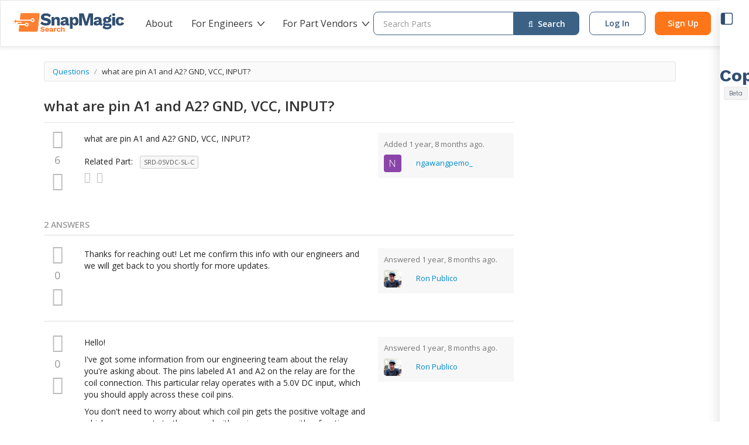

--- FILE ---
content_type: text/html; charset=utf-8
request_url: https://www.snapeda.com/questions/question/what-are-pin-a1-and-a2-gnd-vcc-input/
body_size: 29830
content:






<!DOCTYPE html>
<html lang="en">
<head>
    


<!--[if IE]><style>div { zoom: 1; /* trigger hasLayout */ }</style><![endif]-->
<!-- META -->
<meta name="viewport" content="width=device-width, initial-scale=1.0"/>
<meta charset="UTF-8"><script type="text/javascript">(window.NREUM||(NREUM={})).init={ajax:{deny_list:["bam.nr-data.net"]},feature_flags:["soft_nav"]};(window.NREUM||(NREUM={})).loader_config={licenseKey:"40b3e098a7",applicationID:"29832197",browserID:"179744129"};;/*! For license information please see nr-loader-rum-1.308.0.min.js.LICENSE.txt */
(()=>{var e,t,r={163:(e,t,r)=>{"use strict";r.d(t,{j:()=>E});var n=r(384),i=r(1741);var a=r(2555);r(860).K7.genericEvents;const s="experimental.resources",o="register",c=e=>{if(!e||"string"!=typeof e)return!1;try{document.createDocumentFragment().querySelector(e)}catch{return!1}return!0};var d=r(2614),u=r(944),l=r(8122);const f="[data-nr-mask]",g=e=>(0,l.a)(e,(()=>{const e={feature_flags:[],experimental:{allow_registered_children:!1,resources:!1},mask_selector:"*",block_selector:"[data-nr-block]",mask_input_options:{color:!1,date:!1,"datetime-local":!1,email:!1,month:!1,number:!1,range:!1,search:!1,tel:!1,text:!1,time:!1,url:!1,week:!1,textarea:!1,select:!1,password:!0}};return{ajax:{deny_list:void 0,block_internal:!0,enabled:!0,autoStart:!0},api:{get allow_registered_children(){return e.feature_flags.includes(o)||e.experimental.allow_registered_children},set allow_registered_children(t){e.experimental.allow_registered_children=t},duplicate_registered_data:!1},browser_consent_mode:{enabled:!1},distributed_tracing:{enabled:void 0,exclude_newrelic_header:void 0,cors_use_newrelic_header:void 0,cors_use_tracecontext_headers:void 0,allowed_origins:void 0},get feature_flags(){return e.feature_flags},set feature_flags(t){e.feature_flags=t},generic_events:{enabled:!0,autoStart:!0},harvest:{interval:30},jserrors:{enabled:!0,autoStart:!0},logging:{enabled:!0,autoStart:!0},metrics:{enabled:!0,autoStart:!0},obfuscate:void 0,page_action:{enabled:!0},page_view_event:{enabled:!0,autoStart:!0},page_view_timing:{enabled:!0,autoStart:!0},performance:{capture_marks:!1,capture_measures:!1,capture_detail:!0,resources:{get enabled(){return e.feature_flags.includes(s)||e.experimental.resources},set enabled(t){e.experimental.resources=t},asset_types:[],first_party_domains:[],ignore_newrelic:!0}},privacy:{cookies_enabled:!0},proxy:{assets:void 0,beacon:void 0},session:{expiresMs:d.wk,inactiveMs:d.BB},session_replay:{autoStart:!0,enabled:!1,preload:!1,sampling_rate:10,error_sampling_rate:100,collect_fonts:!1,inline_images:!1,fix_stylesheets:!0,mask_all_inputs:!0,get mask_text_selector(){return e.mask_selector},set mask_text_selector(t){c(t)?e.mask_selector="".concat(t,",").concat(f):""===t||null===t?e.mask_selector=f:(0,u.R)(5,t)},get block_class(){return"nr-block"},get ignore_class(){return"nr-ignore"},get mask_text_class(){return"nr-mask"},get block_selector(){return e.block_selector},set block_selector(t){c(t)?e.block_selector+=",".concat(t):""!==t&&(0,u.R)(6,t)},get mask_input_options(){return e.mask_input_options},set mask_input_options(t){t&&"object"==typeof t?e.mask_input_options={...t,password:!0}:(0,u.R)(7,t)}},session_trace:{enabled:!0,autoStart:!0},soft_navigations:{enabled:!0,autoStart:!0},spa:{enabled:!0,autoStart:!0},ssl:void 0,user_actions:{enabled:!0,elementAttributes:["id","className","tagName","type"]}}})());var p=r(6154),m=r(9324);let h=0;const v={buildEnv:m.F3,distMethod:m.Xs,version:m.xv,originTime:p.WN},b={consented:!1},y={appMetadata:{},get consented(){return this.session?.state?.consent||b.consented},set consented(e){b.consented=e},customTransaction:void 0,denyList:void 0,disabled:!1,harvester:void 0,isolatedBacklog:!1,isRecording:!1,loaderType:void 0,maxBytes:3e4,obfuscator:void 0,onerror:void 0,ptid:void 0,releaseIds:{},session:void 0,timeKeeper:void 0,registeredEntities:[],jsAttributesMetadata:{bytes:0},get harvestCount(){return++h}},_=e=>{const t=(0,l.a)(e,y),r=Object.keys(v).reduce((e,t)=>(e[t]={value:v[t],writable:!1,configurable:!0,enumerable:!0},e),{});return Object.defineProperties(t,r)};var w=r(5701);const x=e=>{const t=e.startsWith("http");e+="/",r.p=t?e:"https://"+e};var R=r(7836),k=r(3241);const A={accountID:void 0,trustKey:void 0,agentID:void 0,licenseKey:void 0,applicationID:void 0,xpid:void 0},S=e=>(0,l.a)(e,A),T=new Set;function E(e,t={},r,s){let{init:o,info:c,loader_config:d,runtime:u={},exposed:l=!0}=t;if(!c){const e=(0,n.pV)();o=e.init,c=e.info,d=e.loader_config}e.init=g(o||{}),e.loader_config=S(d||{}),c.jsAttributes??={},p.bv&&(c.jsAttributes.isWorker=!0),e.info=(0,a.D)(c);const f=e.init,m=[c.beacon,c.errorBeacon];T.has(e.agentIdentifier)||(f.proxy.assets&&(x(f.proxy.assets),m.push(f.proxy.assets)),f.proxy.beacon&&m.push(f.proxy.beacon),e.beacons=[...m],function(e){const t=(0,n.pV)();Object.getOwnPropertyNames(i.W.prototype).forEach(r=>{const n=i.W.prototype[r];if("function"!=typeof n||"constructor"===n)return;let a=t[r];e[r]&&!1!==e.exposed&&"micro-agent"!==e.runtime?.loaderType&&(t[r]=(...t)=>{const n=e[r](...t);return a?a(...t):n})})}(e),(0,n.US)("activatedFeatures",w.B)),u.denyList=[...f.ajax.deny_list||[],...f.ajax.block_internal?m:[]],u.ptid=e.agentIdentifier,u.loaderType=r,e.runtime=_(u),T.has(e.agentIdentifier)||(e.ee=R.ee.get(e.agentIdentifier),e.exposed=l,(0,k.W)({agentIdentifier:e.agentIdentifier,drained:!!w.B?.[e.agentIdentifier],type:"lifecycle",name:"initialize",feature:void 0,data:e.config})),T.add(e.agentIdentifier)}},384:(e,t,r)=>{"use strict";r.d(t,{NT:()=>s,US:()=>u,Zm:()=>o,bQ:()=>d,dV:()=>c,pV:()=>l});var n=r(6154),i=r(1863),a=r(1910);const s={beacon:"bam.nr-data.net",errorBeacon:"bam.nr-data.net"};function o(){return n.gm.NREUM||(n.gm.NREUM={}),void 0===n.gm.newrelic&&(n.gm.newrelic=n.gm.NREUM),n.gm.NREUM}function c(){let e=o();return e.o||(e.o={ST:n.gm.setTimeout,SI:n.gm.setImmediate||n.gm.setInterval,CT:n.gm.clearTimeout,XHR:n.gm.XMLHttpRequest,REQ:n.gm.Request,EV:n.gm.Event,PR:n.gm.Promise,MO:n.gm.MutationObserver,FETCH:n.gm.fetch,WS:n.gm.WebSocket},(0,a.i)(...Object.values(e.o))),e}function d(e,t){let r=o();r.initializedAgents??={},t.initializedAt={ms:(0,i.t)(),date:new Date},r.initializedAgents[e]=t}function u(e,t){o()[e]=t}function l(){return function(){let e=o();const t=e.info||{};e.info={beacon:s.beacon,errorBeacon:s.errorBeacon,...t}}(),function(){let e=o();const t=e.init||{};e.init={...t}}(),c(),function(){let e=o();const t=e.loader_config||{};e.loader_config={...t}}(),o()}},782:(e,t,r)=>{"use strict";r.d(t,{T:()=>n});const n=r(860).K7.pageViewTiming},860:(e,t,r)=>{"use strict";r.d(t,{$J:()=>u,K7:()=>c,P3:()=>d,XX:()=>i,Yy:()=>o,df:()=>a,qY:()=>n,v4:()=>s});const n="events",i="jserrors",a="browser/blobs",s="rum",o="browser/logs",c={ajax:"ajax",genericEvents:"generic_events",jserrors:i,logging:"logging",metrics:"metrics",pageAction:"page_action",pageViewEvent:"page_view_event",pageViewTiming:"page_view_timing",sessionReplay:"session_replay",sessionTrace:"session_trace",softNav:"soft_navigations",spa:"spa"},d={[c.pageViewEvent]:1,[c.pageViewTiming]:2,[c.metrics]:3,[c.jserrors]:4,[c.spa]:5,[c.ajax]:6,[c.sessionTrace]:7,[c.softNav]:8,[c.sessionReplay]:9,[c.logging]:10,[c.genericEvents]:11},u={[c.pageViewEvent]:s,[c.pageViewTiming]:n,[c.ajax]:n,[c.spa]:n,[c.softNav]:n,[c.metrics]:i,[c.jserrors]:i,[c.sessionTrace]:a,[c.sessionReplay]:a,[c.logging]:o,[c.genericEvents]:"ins"}},944:(e,t,r)=>{"use strict";r.d(t,{R:()=>i});var n=r(3241);function i(e,t){"function"==typeof console.debug&&(console.debug("New Relic Warning: https://github.com/newrelic/newrelic-browser-agent/blob/main/docs/warning-codes.md#".concat(e),t),(0,n.W)({agentIdentifier:null,drained:null,type:"data",name:"warn",feature:"warn",data:{code:e,secondary:t}}))}},1687:(e,t,r)=>{"use strict";r.d(t,{Ak:()=>d,Ze:()=>f,x3:()=>u});var n=r(3241),i=r(7836),a=r(3606),s=r(860),o=r(2646);const c={};function d(e,t){const r={staged:!1,priority:s.P3[t]||0};l(e),c[e].get(t)||c[e].set(t,r)}function u(e,t){e&&c[e]&&(c[e].get(t)&&c[e].delete(t),p(e,t,!1),c[e].size&&g(e))}function l(e){if(!e)throw new Error("agentIdentifier required");c[e]||(c[e]=new Map)}function f(e="",t="feature",r=!1){if(l(e),!e||!c[e].get(t)||r)return p(e,t);c[e].get(t).staged=!0,g(e)}function g(e){const t=Array.from(c[e]);t.every(([e,t])=>t.staged)&&(t.sort((e,t)=>e[1].priority-t[1].priority),t.forEach(([t])=>{c[e].delete(t),p(e,t)}))}function p(e,t,r=!0){const s=e?i.ee.get(e):i.ee,c=a.i.handlers;if(!s.aborted&&s.backlog&&c){if((0,n.W)({agentIdentifier:e,type:"lifecycle",name:"drain",feature:t}),r){const e=s.backlog[t],r=c[t];if(r){for(let t=0;e&&t<e.length;++t)m(e[t],r);Object.entries(r).forEach(([e,t])=>{Object.values(t||{}).forEach(t=>{t[0]?.on&&t[0]?.context()instanceof o.y&&t[0].on(e,t[1])})})}}s.isolatedBacklog||delete c[t],s.backlog[t]=null,s.emit("drain-"+t,[])}}function m(e,t){var r=e[1];Object.values(t[r]||{}).forEach(t=>{var r=e[0];if(t[0]===r){var n=t[1],i=e[3],a=e[2];n.apply(i,a)}})}},1738:(e,t,r)=>{"use strict";r.d(t,{U:()=>g,Y:()=>f});var n=r(3241),i=r(9908),a=r(1863),s=r(944),o=r(5701),c=r(3969),d=r(8362),u=r(860),l=r(4261);function f(e,t,r,a){const f=a||r;!f||f[e]&&f[e]!==d.d.prototype[e]||(f[e]=function(){(0,i.p)(c.xV,["API/"+e+"/called"],void 0,u.K7.metrics,r.ee),(0,n.W)({agentIdentifier:r.agentIdentifier,drained:!!o.B?.[r.agentIdentifier],type:"data",name:"api",feature:l.Pl+e,data:{}});try{return t.apply(this,arguments)}catch(e){(0,s.R)(23,e)}})}function g(e,t,r,n,s){const o=e.info;null===r?delete o.jsAttributes[t]:o.jsAttributes[t]=r,(s||null===r)&&(0,i.p)(l.Pl+n,[(0,a.t)(),t,r],void 0,"session",e.ee)}},1741:(e,t,r)=>{"use strict";r.d(t,{W:()=>a});var n=r(944),i=r(4261);class a{#e(e,...t){if(this[e]!==a.prototype[e])return this[e](...t);(0,n.R)(35,e)}addPageAction(e,t){return this.#e(i.hG,e,t)}register(e){return this.#e(i.eY,e)}recordCustomEvent(e,t){return this.#e(i.fF,e,t)}setPageViewName(e,t){return this.#e(i.Fw,e,t)}setCustomAttribute(e,t,r){return this.#e(i.cD,e,t,r)}noticeError(e,t){return this.#e(i.o5,e,t)}setUserId(e,t=!1){return this.#e(i.Dl,e,t)}setApplicationVersion(e){return this.#e(i.nb,e)}setErrorHandler(e){return this.#e(i.bt,e)}addRelease(e,t){return this.#e(i.k6,e,t)}log(e,t){return this.#e(i.$9,e,t)}start(){return this.#e(i.d3)}finished(e){return this.#e(i.BL,e)}recordReplay(){return this.#e(i.CH)}pauseReplay(){return this.#e(i.Tb)}addToTrace(e){return this.#e(i.U2,e)}setCurrentRouteName(e){return this.#e(i.PA,e)}interaction(e){return this.#e(i.dT,e)}wrapLogger(e,t,r){return this.#e(i.Wb,e,t,r)}measure(e,t){return this.#e(i.V1,e,t)}consent(e){return this.#e(i.Pv,e)}}},1863:(e,t,r)=>{"use strict";function n(){return Math.floor(performance.now())}r.d(t,{t:()=>n})},1910:(e,t,r)=>{"use strict";r.d(t,{i:()=>a});var n=r(944);const i=new Map;function a(...e){return e.every(e=>{if(i.has(e))return i.get(e);const t="function"==typeof e?e.toString():"",r=t.includes("[native code]"),a=t.includes("nrWrapper");return r||a||(0,n.R)(64,e?.name||t),i.set(e,r),r})}},2555:(e,t,r)=>{"use strict";r.d(t,{D:()=>o,f:()=>s});var n=r(384),i=r(8122);const a={beacon:n.NT.beacon,errorBeacon:n.NT.errorBeacon,licenseKey:void 0,applicationID:void 0,sa:void 0,queueTime:void 0,applicationTime:void 0,ttGuid:void 0,user:void 0,account:void 0,product:void 0,extra:void 0,jsAttributes:{},userAttributes:void 0,atts:void 0,transactionName:void 0,tNamePlain:void 0};function s(e){try{return!!e.licenseKey&&!!e.errorBeacon&&!!e.applicationID}catch(e){return!1}}const o=e=>(0,i.a)(e,a)},2614:(e,t,r)=>{"use strict";r.d(t,{BB:()=>s,H3:()=>n,g:()=>d,iL:()=>c,tS:()=>o,uh:()=>i,wk:()=>a});const n="NRBA",i="SESSION",a=144e5,s=18e5,o={STARTED:"session-started",PAUSE:"session-pause",RESET:"session-reset",RESUME:"session-resume",UPDATE:"session-update"},c={SAME_TAB:"same-tab",CROSS_TAB:"cross-tab"},d={OFF:0,FULL:1,ERROR:2}},2646:(e,t,r)=>{"use strict";r.d(t,{y:()=>n});class n{constructor(e){this.contextId=e}}},2843:(e,t,r)=>{"use strict";r.d(t,{G:()=>a,u:()=>i});var n=r(3878);function i(e,t=!1,r,i){(0,n.DD)("visibilitychange",function(){if(t)return void("hidden"===document.visibilityState&&e());e(document.visibilityState)},r,i)}function a(e,t,r){(0,n.sp)("pagehide",e,t,r)}},3241:(e,t,r)=>{"use strict";r.d(t,{W:()=>a});var n=r(6154);const i="newrelic";function a(e={}){try{n.gm.dispatchEvent(new CustomEvent(i,{detail:e}))}catch(e){}}},3606:(e,t,r)=>{"use strict";r.d(t,{i:()=>a});var n=r(9908);a.on=s;var i=a.handlers={};function a(e,t,r,a){s(a||n.d,i,e,t,r)}function s(e,t,r,i,a){a||(a="feature"),e||(e=n.d);var s=t[a]=t[a]||{};(s[r]=s[r]||[]).push([e,i])}},3878:(e,t,r)=>{"use strict";function n(e,t){return{capture:e,passive:!1,signal:t}}function i(e,t,r=!1,i){window.addEventListener(e,t,n(r,i))}function a(e,t,r=!1,i){document.addEventListener(e,t,n(r,i))}r.d(t,{DD:()=>a,jT:()=>n,sp:()=>i})},3969:(e,t,r)=>{"use strict";r.d(t,{TZ:()=>n,XG:()=>o,rs:()=>i,xV:()=>s,z_:()=>a});const n=r(860).K7.metrics,i="sm",a="cm",s="storeSupportabilityMetrics",o="storeEventMetrics"},4234:(e,t,r)=>{"use strict";r.d(t,{W:()=>a});var n=r(7836),i=r(1687);class a{constructor(e,t){this.agentIdentifier=e,this.ee=n.ee.get(e),this.featureName=t,this.blocked=!1}deregisterDrain(){(0,i.x3)(this.agentIdentifier,this.featureName)}}},4261:(e,t,r)=>{"use strict";r.d(t,{$9:()=>d,BL:()=>o,CH:()=>g,Dl:()=>_,Fw:()=>y,PA:()=>h,Pl:()=>n,Pv:()=>k,Tb:()=>l,U2:()=>a,V1:()=>R,Wb:()=>x,bt:()=>b,cD:()=>v,d3:()=>w,dT:()=>c,eY:()=>p,fF:()=>f,hG:()=>i,k6:()=>s,nb:()=>m,o5:()=>u});const n="api-",i="addPageAction",a="addToTrace",s="addRelease",o="finished",c="interaction",d="log",u="noticeError",l="pauseReplay",f="recordCustomEvent",g="recordReplay",p="register",m="setApplicationVersion",h="setCurrentRouteName",v="setCustomAttribute",b="setErrorHandler",y="setPageViewName",_="setUserId",w="start",x="wrapLogger",R="measure",k="consent"},5289:(e,t,r)=>{"use strict";r.d(t,{GG:()=>s,Qr:()=>c,sB:()=>o});var n=r(3878),i=r(6389);function a(){return"undefined"==typeof document||"complete"===document.readyState}function s(e,t){if(a())return e();const r=(0,i.J)(e),s=setInterval(()=>{a()&&(clearInterval(s),r())},500);(0,n.sp)("load",r,t)}function o(e){if(a())return e();(0,n.DD)("DOMContentLoaded",e)}function c(e){if(a())return e();(0,n.sp)("popstate",e)}},5607:(e,t,r)=>{"use strict";r.d(t,{W:()=>n});const n=(0,r(9566).bz)()},5701:(e,t,r)=>{"use strict";r.d(t,{B:()=>a,t:()=>s});var n=r(3241);const i=new Set,a={};function s(e,t){const r=t.agentIdentifier;a[r]??={},e&&"object"==typeof e&&(i.has(r)||(t.ee.emit("rumresp",[e]),a[r]=e,i.add(r),(0,n.W)({agentIdentifier:r,loaded:!0,drained:!0,type:"lifecycle",name:"load",feature:void 0,data:e})))}},6154:(e,t,r)=>{"use strict";r.d(t,{OF:()=>c,RI:()=>i,WN:()=>u,bv:()=>a,eN:()=>l,gm:()=>s,mw:()=>o,sb:()=>d});var n=r(1863);const i="undefined"!=typeof window&&!!window.document,a="undefined"!=typeof WorkerGlobalScope&&("undefined"!=typeof self&&self instanceof WorkerGlobalScope&&self.navigator instanceof WorkerNavigator||"undefined"!=typeof globalThis&&globalThis instanceof WorkerGlobalScope&&globalThis.navigator instanceof WorkerNavigator),s=i?window:"undefined"!=typeof WorkerGlobalScope&&("undefined"!=typeof self&&self instanceof WorkerGlobalScope&&self||"undefined"!=typeof globalThis&&globalThis instanceof WorkerGlobalScope&&globalThis),o=Boolean("hidden"===s?.document?.visibilityState),c=/iPad|iPhone|iPod/.test(s.navigator?.userAgent),d=c&&"undefined"==typeof SharedWorker,u=((()=>{const e=s.navigator?.userAgent?.match(/Firefox[/\s](\d+\.\d+)/);Array.isArray(e)&&e.length>=2&&e[1]})(),Date.now()-(0,n.t)()),l=()=>"undefined"!=typeof PerformanceNavigationTiming&&s?.performance?.getEntriesByType("navigation")?.[0]?.responseStart},6389:(e,t,r)=>{"use strict";function n(e,t=500,r={}){const n=r?.leading||!1;let i;return(...r)=>{n&&void 0===i&&(e.apply(this,r),i=setTimeout(()=>{i=clearTimeout(i)},t)),n||(clearTimeout(i),i=setTimeout(()=>{e.apply(this,r)},t))}}function i(e){let t=!1;return(...r)=>{t||(t=!0,e.apply(this,r))}}r.d(t,{J:()=>i,s:()=>n})},6630:(e,t,r)=>{"use strict";r.d(t,{T:()=>n});const n=r(860).K7.pageViewEvent},7699:(e,t,r)=>{"use strict";r.d(t,{It:()=>a,KC:()=>o,No:()=>i,qh:()=>s});var n=r(860);const i=16e3,a=1e6,s="SESSION_ERROR",o={[n.K7.logging]:!0,[n.K7.genericEvents]:!1,[n.K7.jserrors]:!1,[n.K7.ajax]:!1}},7836:(e,t,r)=>{"use strict";r.d(t,{P:()=>o,ee:()=>c});var n=r(384),i=r(8990),a=r(2646),s=r(5607);const o="nr@context:".concat(s.W),c=function e(t,r){var n={},s={},u={},l=!1;try{l=16===r.length&&d.initializedAgents?.[r]?.runtime.isolatedBacklog}catch(e){}var f={on:p,addEventListener:p,removeEventListener:function(e,t){var r=n[e];if(!r)return;for(var i=0;i<r.length;i++)r[i]===t&&r.splice(i,1)},emit:function(e,r,n,i,a){!1!==a&&(a=!0);if(c.aborted&&!i)return;t&&a&&t.emit(e,r,n);var o=g(n);m(e).forEach(e=>{e.apply(o,r)});var d=v()[s[e]];d&&d.push([f,e,r,o]);return o},get:h,listeners:m,context:g,buffer:function(e,t){const r=v();if(t=t||"feature",f.aborted)return;Object.entries(e||{}).forEach(([e,n])=>{s[n]=t,t in r||(r[t]=[])})},abort:function(){f._aborted=!0,Object.keys(f.backlog).forEach(e=>{delete f.backlog[e]})},isBuffering:function(e){return!!v()[s[e]]},debugId:r,backlog:l?{}:t&&"object"==typeof t.backlog?t.backlog:{},isolatedBacklog:l};return Object.defineProperty(f,"aborted",{get:()=>{let e=f._aborted||!1;return e||(t&&(e=t.aborted),e)}}),f;function g(e){return e&&e instanceof a.y?e:e?(0,i.I)(e,o,()=>new a.y(o)):new a.y(o)}function p(e,t){n[e]=m(e).concat(t)}function m(e){return n[e]||[]}function h(t){return u[t]=u[t]||e(f,t)}function v(){return f.backlog}}(void 0,"globalEE"),d=(0,n.Zm)();d.ee||(d.ee=c)},8122:(e,t,r)=>{"use strict";r.d(t,{a:()=>i});var n=r(944);function i(e,t){try{if(!e||"object"!=typeof e)return(0,n.R)(3);if(!t||"object"!=typeof t)return(0,n.R)(4);const r=Object.create(Object.getPrototypeOf(t),Object.getOwnPropertyDescriptors(t)),a=0===Object.keys(r).length?e:r;for(let s in a)if(void 0!==e[s])try{if(null===e[s]){r[s]=null;continue}Array.isArray(e[s])&&Array.isArray(t[s])?r[s]=Array.from(new Set([...e[s],...t[s]])):"object"==typeof e[s]&&"object"==typeof t[s]?r[s]=i(e[s],t[s]):r[s]=e[s]}catch(e){r[s]||(0,n.R)(1,e)}return r}catch(e){(0,n.R)(2,e)}}},8362:(e,t,r)=>{"use strict";r.d(t,{d:()=>a});var n=r(9566),i=r(1741);class a extends i.W{agentIdentifier=(0,n.LA)(16)}},8374:(e,t,r)=>{r.nc=(()=>{try{return document?.currentScript?.nonce}catch(e){}return""})()},8990:(e,t,r)=>{"use strict";r.d(t,{I:()=>i});var n=Object.prototype.hasOwnProperty;function i(e,t,r){if(n.call(e,t))return e[t];var i=r();if(Object.defineProperty&&Object.keys)try{return Object.defineProperty(e,t,{value:i,writable:!0,enumerable:!1}),i}catch(e){}return e[t]=i,i}},9324:(e,t,r)=>{"use strict";r.d(t,{F3:()=>i,Xs:()=>a,xv:()=>n});const n="1.308.0",i="PROD",a="CDN"},9566:(e,t,r)=>{"use strict";r.d(t,{LA:()=>o,bz:()=>s});var n=r(6154);const i="xxxxxxxx-xxxx-4xxx-yxxx-xxxxxxxxxxxx";function a(e,t){return e?15&e[t]:16*Math.random()|0}function s(){const e=n.gm?.crypto||n.gm?.msCrypto;let t,r=0;return e&&e.getRandomValues&&(t=e.getRandomValues(new Uint8Array(30))),i.split("").map(e=>"x"===e?a(t,r++).toString(16):"y"===e?(3&a()|8).toString(16):e).join("")}function o(e){const t=n.gm?.crypto||n.gm?.msCrypto;let r,i=0;t&&t.getRandomValues&&(r=t.getRandomValues(new Uint8Array(e)));const s=[];for(var o=0;o<e;o++)s.push(a(r,i++).toString(16));return s.join("")}},9908:(e,t,r)=>{"use strict";r.d(t,{d:()=>n,p:()=>i});var n=r(7836).ee.get("handle");function i(e,t,r,i,a){a?(a.buffer([e],i),a.emit(e,t,r)):(n.buffer([e],i),n.emit(e,t,r))}}},n={};function i(e){var t=n[e];if(void 0!==t)return t.exports;var a=n[e]={exports:{}};return r[e](a,a.exports,i),a.exports}i.m=r,i.d=(e,t)=>{for(var r in t)i.o(t,r)&&!i.o(e,r)&&Object.defineProperty(e,r,{enumerable:!0,get:t[r]})},i.f={},i.e=e=>Promise.all(Object.keys(i.f).reduce((t,r)=>(i.f[r](e,t),t),[])),i.u=e=>"nr-rum-1.308.0.min.js",i.o=(e,t)=>Object.prototype.hasOwnProperty.call(e,t),e={},t="NRBA-1.308.0.PROD:",i.l=(r,n,a,s)=>{if(e[r])e[r].push(n);else{var o,c;if(void 0!==a)for(var d=document.getElementsByTagName("script"),u=0;u<d.length;u++){var l=d[u];if(l.getAttribute("src")==r||l.getAttribute("data-webpack")==t+a){o=l;break}}if(!o){c=!0;var f={296:"sha512-+MIMDsOcckGXa1EdWHqFNv7P+JUkd5kQwCBr3KE6uCvnsBNUrdSt4a/3/L4j4TxtnaMNjHpza2/erNQbpacJQA=="};(o=document.createElement("script")).charset="utf-8",i.nc&&o.setAttribute("nonce",i.nc),o.setAttribute("data-webpack",t+a),o.src=r,0!==o.src.indexOf(window.location.origin+"/")&&(o.crossOrigin="anonymous"),f[s]&&(o.integrity=f[s])}e[r]=[n];var g=(t,n)=>{o.onerror=o.onload=null,clearTimeout(p);var i=e[r];if(delete e[r],o.parentNode&&o.parentNode.removeChild(o),i&&i.forEach(e=>e(n)),t)return t(n)},p=setTimeout(g.bind(null,void 0,{type:"timeout",target:o}),12e4);o.onerror=g.bind(null,o.onerror),o.onload=g.bind(null,o.onload),c&&document.head.appendChild(o)}},i.r=e=>{"undefined"!=typeof Symbol&&Symbol.toStringTag&&Object.defineProperty(e,Symbol.toStringTag,{value:"Module"}),Object.defineProperty(e,"__esModule",{value:!0})},i.p="https://js-agent.newrelic.com/",(()=>{var e={374:0,840:0};i.f.j=(t,r)=>{var n=i.o(e,t)?e[t]:void 0;if(0!==n)if(n)r.push(n[2]);else{var a=new Promise((r,i)=>n=e[t]=[r,i]);r.push(n[2]=a);var s=i.p+i.u(t),o=new Error;i.l(s,r=>{if(i.o(e,t)&&(0!==(n=e[t])&&(e[t]=void 0),n)){var a=r&&("load"===r.type?"missing":r.type),s=r&&r.target&&r.target.src;o.message="Loading chunk "+t+" failed: ("+a+": "+s+")",o.name="ChunkLoadError",o.type=a,o.request=s,n[1](o)}},"chunk-"+t,t)}};var t=(t,r)=>{var n,a,[s,o,c]=r,d=0;if(s.some(t=>0!==e[t])){for(n in o)i.o(o,n)&&(i.m[n]=o[n]);if(c)c(i)}for(t&&t(r);d<s.length;d++)a=s[d],i.o(e,a)&&e[a]&&e[a][0](),e[a]=0},r=self["webpackChunk:NRBA-1.308.0.PROD"]=self["webpackChunk:NRBA-1.308.0.PROD"]||[];r.forEach(t.bind(null,0)),r.push=t.bind(null,r.push.bind(r))})(),(()=>{"use strict";i(8374);var e=i(8362),t=i(860);const r=Object.values(t.K7);var n=i(163);var a=i(9908),s=i(1863),o=i(4261),c=i(1738);var d=i(1687),u=i(4234),l=i(5289),f=i(6154),g=i(944),p=i(384);const m=e=>f.RI&&!0===e?.privacy.cookies_enabled;function h(e){return!!(0,p.dV)().o.MO&&m(e)&&!0===e?.session_trace.enabled}var v=i(6389),b=i(7699);class y extends u.W{constructor(e,t){super(e.agentIdentifier,t),this.agentRef=e,this.abortHandler=void 0,this.featAggregate=void 0,this.loadedSuccessfully=void 0,this.onAggregateImported=new Promise(e=>{this.loadedSuccessfully=e}),this.deferred=Promise.resolve(),!1===e.init[this.featureName].autoStart?this.deferred=new Promise((t,r)=>{this.ee.on("manual-start-all",(0,v.J)(()=>{(0,d.Ak)(e.agentIdentifier,this.featureName),t()}))}):(0,d.Ak)(e.agentIdentifier,t)}importAggregator(e,t,r={}){if(this.featAggregate)return;const n=async()=>{let n;await this.deferred;try{if(m(e.init)){const{setupAgentSession:t}=await i.e(296).then(i.bind(i,3305));n=t(e)}}catch(e){(0,g.R)(20,e),this.ee.emit("internal-error",[e]),(0,a.p)(b.qh,[e],void 0,this.featureName,this.ee)}try{if(!this.#t(this.featureName,n,e.init))return(0,d.Ze)(this.agentIdentifier,this.featureName),void this.loadedSuccessfully(!1);const{Aggregate:i}=await t();this.featAggregate=new i(e,r),e.runtime.harvester.initializedAggregates.push(this.featAggregate),this.loadedSuccessfully(!0)}catch(e){(0,g.R)(34,e),this.abortHandler?.(),(0,d.Ze)(this.agentIdentifier,this.featureName,!0),this.loadedSuccessfully(!1),this.ee&&this.ee.abort()}};f.RI?(0,l.GG)(()=>n(),!0):n()}#t(e,r,n){if(this.blocked)return!1;switch(e){case t.K7.sessionReplay:return h(n)&&!!r;case t.K7.sessionTrace:return!!r;default:return!0}}}var _=i(6630),w=i(2614),x=i(3241);class R extends y{static featureName=_.T;constructor(e){var t;super(e,_.T),this.setupInspectionEvents(e.agentIdentifier),t=e,(0,c.Y)(o.Fw,function(e,r){"string"==typeof e&&("/"!==e.charAt(0)&&(e="/"+e),t.runtime.customTransaction=(r||"http://custom.transaction")+e,(0,a.p)(o.Pl+o.Fw,[(0,s.t)()],void 0,void 0,t.ee))},t),this.importAggregator(e,()=>i.e(296).then(i.bind(i,3943)))}setupInspectionEvents(e){const t=(t,r)=>{t&&(0,x.W)({agentIdentifier:e,timeStamp:t.timeStamp,loaded:"complete"===t.target.readyState,type:"window",name:r,data:t.target.location+""})};(0,l.sB)(e=>{t(e,"DOMContentLoaded")}),(0,l.GG)(e=>{t(e,"load")}),(0,l.Qr)(e=>{t(e,"navigate")}),this.ee.on(w.tS.UPDATE,(t,r)=>{(0,x.W)({agentIdentifier:e,type:"lifecycle",name:"session",data:r})})}}class k extends e.d{constructor(e){var t;(super(),f.gm)?(this.features={},(0,p.bQ)(this.agentIdentifier,this),this.desiredFeatures=new Set(e.features||[]),this.desiredFeatures.add(R),(0,n.j)(this,e,e.loaderType||"agent"),t=this,(0,c.Y)(o.cD,function(e,r,n=!1){if("string"==typeof e){if(["string","number","boolean"].includes(typeof r)||null===r)return(0,c.U)(t,e,r,o.cD,n);(0,g.R)(40,typeof r)}else(0,g.R)(39,typeof e)},t),function(e){(0,c.Y)(o.Dl,function(t,r=!1){if("string"!=typeof t&&null!==t)return void(0,g.R)(41,typeof t);const n=e.info.jsAttributes["enduser.id"];r&&null!=n&&n!==t?(0,a.p)(o.Pl+"setUserIdAndResetSession",[t],void 0,"session",e.ee):(0,c.U)(e,"enduser.id",t,o.Dl,!0)},e)}(this),function(e){(0,c.Y)(o.nb,function(t){if("string"==typeof t||null===t)return(0,c.U)(e,"application.version",t,o.nb,!1);(0,g.R)(42,typeof t)},e)}(this),function(e){(0,c.Y)(o.d3,function(){e.ee.emit("manual-start-all")},e)}(this),function(e){(0,c.Y)(o.Pv,function(t=!0){if("boolean"==typeof t){if((0,a.p)(o.Pl+o.Pv,[t],void 0,"session",e.ee),e.runtime.consented=t,t){const t=e.features.page_view_event;t.onAggregateImported.then(e=>{const r=t.featAggregate;e&&!r.sentRum&&r.sendRum()})}}else(0,g.R)(65,typeof t)},e)}(this),this.run()):(0,g.R)(21)}get config(){return{info:this.info,init:this.init,loader_config:this.loader_config,runtime:this.runtime}}get api(){return this}run(){try{const e=function(e){const t={};return r.forEach(r=>{t[r]=!!e[r]?.enabled}),t}(this.init),n=[...this.desiredFeatures];n.sort((e,r)=>t.P3[e.featureName]-t.P3[r.featureName]),n.forEach(r=>{if(!e[r.featureName]&&r.featureName!==t.K7.pageViewEvent)return;if(r.featureName===t.K7.spa)return void(0,g.R)(67);const n=function(e){switch(e){case t.K7.ajax:return[t.K7.jserrors];case t.K7.sessionTrace:return[t.K7.ajax,t.K7.pageViewEvent];case t.K7.sessionReplay:return[t.K7.sessionTrace];case t.K7.pageViewTiming:return[t.K7.pageViewEvent];default:return[]}}(r.featureName).filter(e=>!(e in this.features));n.length>0&&(0,g.R)(36,{targetFeature:r.featureName,missingDependencies:n}),this.features[r.featureName]=new r(this)})}catch(e){(0,g.R)(22,e);for(const e in this.features)this.features[e].abortHandler?.();const t=(0,p.Zm)();delete t.initializedAgents[this.agentIdentifier]?.features,delete this.sharedAggregator;return t.ee.get(this.agentIdentifier).abort(),!1}}}var A=i(2843),S=i(782);class T extends y{static featureName=S.T;constructor(e){super(e,S.T),f.RI&&((0,A.u)(()=>(0,a.p)("docHidden",[(0,s.t)()],void 0,S.T,this.ee),!0),(0,A.G)(()=>(0,a.p)("winPagehide",[(0,s.t)()],void 0,S.T,this.ee)),this.importAggregator(e,()=>i.e(296).then(i.bind(i,2117))))}}var E=i(3969);class I extends y{static featureName=E.TZ;constructor(e){super(e,E.TZ),f.RI&&document.addEventListener("securitypolicyviolation",e=>{(0,a.p)(E.xV,["Generic/CSPViolation/Detected"],void 0,this.featureName,this.ee)}),this.importAggregator(e,()=>i.e(296).then(i.bind(i,9623)))}}new k({features:[R,T,I],loaderType:"lite"})})()})();</script><script type="text/javascript">window.NREUM||(NREUM={});NREUM.info={"beacon":"bam.nr-data.net","queueTime":2,"licenseKey":"40b3e098a7","agent":"","transactionName":"NVYAbUpQVhIDW0JeWwwcJExWUkwIDVYZVl0WVg0XTlhdFhECR0JREUcLVlZuXAQWWV9b","applicationID":"29832197","errorBeacon":"bam.nr-data.net","applicationTime":1059}</script>
<!-- Standard Favicon -->
<link rel="icon" type="image/x-icon" href="/static/img/icons/SnapEDA.ico"/>
<!-- Google+ publisher -->
<link href="https://plus.google.com/105383266825551010805" rel="publisher">

<style>
.join-hook-container{
    background-image: url(/static/img/join-hook-bg.png);
}
.social-facebook a {
  background-image: url(/static/img/icons/face.png);
}
.social-linkedin a{
    background-image: url(/static/img/icons/linkedin.png);
}
.social-twitter a{
    background-image: url(/static/img/icons/twitter.png);
}
</style>
<link rel="stylesheet" href="//code.jquery.com/ui/1.12.1/themes/base/jquery-ui.css">
<script data-cfasync="false" src="https://ajax.googleapis.com/ajax/libs/jquery/3.4.1/jquery.min.js"></script>
<script data-cfasync="false" src="https://code.jquery.com/ui/1.12.1/jquery-ui.js"></script>

<!-- Convertize -->
<script data-cfasync="false" src="//pixel.convertize.io/3693.js" charset="UTF-8"></script>




    <title>
        what are pin A1 and A2? GND, VCC, INPUT? | SnapMagic Search
    </title>
    <style>
        .async-hide { opacity: 0 !important}

        

        .d-flex-center {
            display: flex;
            justify-content: center;
            align-items: center;
        }
        .label.speciality_skill{
            cursor: pointer;
        }
    </style>
    <script data-cfasync="false">(function(a,s,y,n,c,h,i,d,e){s.className+=' '+y;h.start=1*new Date;
    h.end=i=function(){s.className=s.className.replace(RegExp(' ?'+y),'')};
    (a[n]=a[n]||[]).hide=h;setTimeout(function(){i();h.end=null},c);h.timeout=c;
    })(window,document.documentElement,'async-hide','dataLayer',4000,
    {'GTM-WPWKB7R':true});</script>
    <!-- Google Tag Manager -->
    <script data-cfasync="false">(function(w,d,s,l,i){w[l]=w[l]||[];w[l].push({'gtm.start':
    new Date().getTime(),event:'gtm.js'});var f=d.getElementsByTagName(s)[0],
    j=d.createElement(s),dl=l!='dataLayer'?'&l='+l:'';j.async=true;j.src=
    'https://www.googletagmanager.com/gtm.js?id='+i+dl;f.parentNode.insertBefore(j,f);
    })(window,document,'script','dataLayer','GTM-N2DMH7J');</script>
    <!-- End Google Tag Manager -->
    <script data-cfasync="false">
      (function(i,s,o,g,r,a,m){i['GoogleAnalyticsObject']=r;i[r]=i[r]||function(){
      (i[r].q=i[r].q||[]).push(arguments)},i[r].l=1*new Date();a=s.createElement(o),
      m=s.getElementsByTagName(o)[0];a.async=1;a.src=g;m.parentNode.insertBefore(a,m)
      })(window,document,'script','https://www.google-analytics.com/analytics.js','ga');
      ga('create', 'UA-36753380-1', 'auto');
      ga('require', 'GTM-WPWKB7R');
      ga('send', 'pageview');
    </script>
        <script data-cfasync="false">
            !function(){var analytics=window.analytics=window.analytics||[];if(!analytics.initialize)if(analytics.invoked)window.console&&console.error&&console.error("Segment snippet included twice.");else{analytics.invoked=!0;analytics.methods=["trackSubmit","trackClick","trackLink","trackForm","pageview","identify","reset","group","track","ready","alias","debug","page","once","off","on","addSourceMiddleware","addIntegrationMiddleware","setAnonymousId","addDestinationMiddleware"];analytics.factory=function(e){return function(){var t=Array.prototype.slice.call(arguments);t.unshift(e);analytics.push(t);return analytics}};for(var e=0;e<analytics.methods.length;e++){var key=analytics.methods[e];analytics[key]=analytics.factory(key)}analytics.load=function(key,e){var t=document.createElement("script");t.type="text/javascript";t.async=!0;t.src="https://cdn.segment.com/analytics.js/v1/" + key + "/analytics.min.js";var n=document.getElementsByTagName("script")[0];n.parentNode.insertBefore(t,n);analytics._loadOptions=e};analytics._writeKey="R33QdDxhZ5YzaUts0oFQgxD5FNZqV3TG";;analytics.SNIPPET_VERSION="4.15.3";
            analytics.load("R33QdDxhZ5YzaUts0oFQgxD5FNZqV3TG");
            analytics.page();
            }}();
            </script>
                <!-- Start VWO Async SmartCode -->
    <script data-cfasync="false" type='text/javascript'>
        window._vwo_code = window._vwo_code || (function(){
        var account_id=612614,
        settings_tolerance=2000,
        library_tolerance=2500,
        use_existing_jquery=false,
        is_spa=1,
        hide_element='body',
        
        
        f=false,d=document,code={use_existing_jquery:function(){return use_existing_jquery;},library_tolerance:function(){return library_tolerance;},finish:function(){if(!f){f=true;var a=d.getElementById('_vis_opt_path_hides');if(a)a.parentNode.removeChild(a);}},finished:function(){return f;},load:function(a){var b=d.createElement('script');b.src=a;b.type='text/javascript';b.innerText;b.onerror=function(){_vwo_code.finish();};d.getElementsByTagName('head')[0].appendChild(b);},init:function(){
        window.settings_timer=setTimeout(function () {_vwo_code.finish() },settings_tolerance);var a=d.createElement('style'),b=hide_element?hide_element+'{opacity:0 !important;filter:alpha(opacity=0) !important;background:none !important;}':'',h=d.getElementsByTagName('head')[0];a.setAttribute('id','_vis_opt_path_hides');a.setAttribute('type','text/css');if(a.styleSheet)a.styleSheet.cssText=b;else a.appendChild(d.createTextNode(b));h.appendChild(a);this.load('https://dev.visualwebsiteoptimizer.com/j.php?a='+account_id+'&u='+encodeURIComponent(d.URL)+'&f='+(+is_spa)+'&r='+Math.random());return settings_timer; }};window._vwo_settings_timer = code.init(); return code; }());
        </script>
        <!-- End VWO Async SmartCode -->
    <!-- Amplitude Analytics -->
    <script src="https://cdn.amplitude.com/script/63d26dc28d667b8a8530b278758028d.js"></script>
    <script>
      window.amplitude.add(window.sessionReplay.plugin({sampleRate: 1}));
      window.amplitude.init('63d26dc28d667b8a8530b278758028d', {
        "fetchRemoteConfig": true,
        "autocapture": {
          "attribution": true,
          "fileDownloads": true,
          "formInteractions": true,
          "pageViews": true,
          "sessions": true,
          "elementInteractions": true,
          "networkTracking": true,
          "webVitals": true,
          "frustrationInteractions": true
        }
      });
    </script>
    <!-- End Amplitude Analytics -->
    <link href='//fonts.googleapis.com/css?family=Open+Sans:300,400,600' rel='stylesheet' type='text/css'>
    <link href="/static/css/core.min.css" rel="stylesheet" type="text/css" media="all" />

    <!-- EXTRA_HEAD -->
    
        
<meta name="description" content="what are pin A1 and A2? GND, VCC, INPUT? Get support from our professional team and find the answer to any questions in SnapMagic Search's free Q&A forum.">
<link rel="stylesheet" type="text/css" href="/static/css/questions.css">
<link rel="stylesheet" type="text/css" href="/static/css/animate.css">
<link rel="stylesheet" type="text/css" href="/static/css/colours.css">

    
    
           

<script type="module">
  const baseUrl = "https://copilot.snapmagic.com/";
  window.intercomSettings['alignment'] = 'left';
  // Check if user has enabled copilot before loading
  
  

  import(`${baseUrl}/embed/copilotweb.js`).then(({ init }) => {
    const isLoggedIn = false;
    const isStaff = false;
    const reqUser = 'AnonymousUser';
    
    let user = {
        id: '',
        email: '',
        username: '',
        is_anonymous: !isLoggedIn,
        token: "",
        isWidget: 'true',
    }

    if (isLoggedIn) {
        user.id = 'None';
        user.email = '';
        user.username = '';
        user.avatar_url = '';
        user.token = '';
    }

    window.addEventListener('message', (event) => {
        if (event.data && event.data.type === 'COPILOT_LOGIN_REDIRECT') {
                window.location.href = `/account/login/?plugin=copilot_web&next=/home/`;
        }
        if (event.data && event.data.type === 'COPILOT_SIGNUP_REDIRECT') {
                window.location.href = `/account/signup/?plugin=copilot_web&next=/home/`;
        }
        if (event.data && event.data.type === 'COPILOT_SEARCH_REDIRECT') {
            const partName = event.data.partName;
            if (partName) {
                window.location.href = `/search/?q=${encodeURIComponent(partName)}&autoOpenCopilot=true`;
            }
        }
        if (event.data && (event.data.type === 'COPILOT_PART_REDIRECT' || event.data.type === 'COPILOT_DATASHEET_REDIRECT') && event.data.endpoint) {
            const endpoint = event.data.endpoint.trim();

            let cleanEndpoint = endpoint;
            if (cleanEndpoint.endsWith('?') || cleanEndpoint.endsWith('&')) {
                cleanEndpoint = cleanEndpoint.slice(0, -1);
            }

            const separator = cleanEndpoint.includes('?') ? '&' : '?';
            window.location.href = cleanEndpoint + separator + 'autoOpenCopilot=true';
        }
        if (event.data && event.data.type === 'COPILOT_COPY_TEXT' && event.data.text) {
            navigator.clipboard.writeText(event.data.text);
        }
    });
    const urlParams = new URLSearchParams(window.location.search);
    const autoOpen = urlParams.get('autoOpenCopilot') === 'true';
    const apiUrl = "https://snapmagic-ai-61a5bb40393e.herokuapp.com/";
    if (isLoggedIn) {
        init({
          appUrl: `${baseUrl}#/chat/?isWidget=true&userId=${user.id}&email=${user.email}&name=${user.username}&token=${user.token}&isLoggedIn=${isLoggedIn}&parentUrl=${encodeURIComponent(window.location.href)}`,
          apiUrl: apiUrl,
          autoOpen,
          stickyNavbarSelectors: ['#seda-navbar', '#s-navbar'],
          user: user,
        });
    } else {
      init({
        appUrl: `${baseUrl}#/login/?parentUrl=${encodeURIComponent(window.location.href)}`,
        apiUrl: apiUrl,
        stickyNavbarSelectors: ['#seda-navbar', '#s-navbar'],
      });
    }
  }).catch((error) => {
    console.error("SnapMagic Copilot: Error loading copilotweb.js", error);
  });
</script>

    

 
<!-- Facebook Pixel Code -->
<!-- <script>
  !function(f,b,e,v,n,t,s)
  {if(f.fbq)return;n=f.fbq=function(){n.callMethod?
  n.callMethod.apply(n,arguments):n.queue.push(arguments)};
  if(!f._fbq)f._fbq=n;n.push=n;n.loaded=!0;n.version='2.0';
  n.queue=[];t=b.createElement(e);t.async=!0;
  t.src=v;s=b.getElementsByTagName(e)[0];
  s.parentNode.insertBefore(t,s)}(window, document,'script',
  'https://connect.facebook.net/en_US/fbevents.js');
  fbq('init', '339053146617437');
  fbq('track', 'PageView');
</script>
<noscript><img height="1" width="1" style="display:none"
  src="https://www.facebook.com/tr?id=339053146617437&ev=PageView&noscript=1"
/></noscript> -->
<!-- End Facebook Pixel Code -->

    <!--load FOMO script -->
    <script src='https://load.fomo.com/api/v1/VRrmLWeQ3uCcECxLw7VDjw/load.js' async></script>
</head>

<body class="">
    <!-- Google Tag Manager (noscript) -->
    <noscript><iframe src="https://www.googletagmanager.com/ns.html?id=GTM-N2DMH7J"
    height="0" width="0" style="display:none;visibility:hidden"></iframe></noscript>
    <!-- End Google Tag Manager (noscript) -->
    <div id="sticky-header">

    







<!-- Convertize -->
<script src="//pixel.convertize.io/3693.js" charset="UTF-8"></script>
 
<!-- <script src="https://posthog-analytics.herokuapp.com/static/array.js"></script>
<script>
    posthog.init('LUXEDZEuoIJH3N6eecBJkyqiGL1oJNVDG8t3MaGeChY', {api_host: 'https://posthog-analytics.herokuapp.com'});
    var authenticated = false;
    
    posthog.identify(authenticated ? "" : "null");
    posthog.people.set({
        "email": authenticated ? "" : "null"
    });
</script> -->
 

<script async src="https://www.googletagmanager.com/gtag/js?id=AW-865545408"></script> 
<script> 
    function containsAny(str, substrings) {
        for (var i = 0; i != substrings.length; i++) {
        var substring = substrings[i];
        if (str.indexOf(substring) != - 1) {
            return substring;
        }
        }
        return false; 
    }
    if(!containsAny(window.location.href,['home','view-part','search'])){
        $('#questions').show()
    }

    window.dataLayer = window.dataLayer || []; 
    
    function gtag() {
        dataLayer.push(arguments);
    } 
    
    gtag('js', new Date()); 
    
    gtag('config', 'AW-865545408'); 
    
</script>


<script> 
    // url param used for redirecting user to the url page. redirect checks if it should redirect the user or not because in some cases we only want to track not redirect
    function gtag_report_conversion(url, redirect) { 
        if(url === undefined) {
            url = window.location.href;
        } 
        if(redirect === undefined) {
            redirect = false;
        }
        var callback = function (redirect) {
            if (redirect && typeof(url) != 'undefined') { 
                window.location = url; 
            } 
        }; 
        
        currUrl = window.location.href;
        if(currUrl.indexOf('part_buy=success') > 0 ) { 
             
            if(currUrl.indexOf('&part_buy=success') > -1 ) {
                currUrl = currUrl.replace('&part_buy=success',''); 
            } else if(currUrl.indexOf('?part_buy=success') > -1 ) {
                currUrl = currUrl.replace('?part_buy=success',''); 
            }
            window.history.replaceState({}, '' , currUrl); // remove param from URL
            gtag('impression', 'conversion', { 'send_to': 'AW-865545408/oWp-CLW2mHMQwNncnAM', 'transaction_id': '', 'event_callback': callback }); 
        }
        return false; 
    }  
         
</script>

<style>
    .form_row {
      display: grid;
      grid-template-columns: 150px min-content 200px; /* Fixed width for labels and layers, min-content for colons */
      align-items: center;
      gap: 8px; /* Adjust the gap between the elements as needed */
      margin-bottom: 0px; /* Adds space between each row */
    }

    .form_row label {
      justify-self: start; /* Aligns the label text to the start (left) */
    }

    .form_row .colon {
      justify-self: center; /* Centers the colon */
    }

    .form_row .header{
      font-size: 14px;
      font-weight: bolder;
      margin-top: 6px;
      color: #FF761A;
    }

    /* Optional: Ensure the select elements have a consistent style */
    .form_row select {
      width: 100%; /* Makes the dropdown take the full width of its grid column */
    }

    .extended-search-input{
        width: 100%!important;
    }
    .extended-search-bar{
        max-width: 100%;
        /* width: calc( 100% - 953px ); */
        margin-right: 16px;
        width: 100%;
    }
    .extended-search-container{
        display: flex!important;
    }
    #HW_badge {
        width: 45px !important;
        height: 45px !important;
        position: absolute !important;
        left: -25px !important;
        top: -5px !important;
        background: transparent !important; 
        color: transparent !important;
    }

    .diamond {
        margin-left: 30px;
        font-size: 25px;
        margin-right: -20px;
        color: rgba(150, 200, 255, 1) !important;
    }

    .flex-center {
        display: flex !important;
        justify-content: center !important;
        align-items: center !important;
    }

    .updates {
        margin-right: 15px;
        width: 40px;
        margin-left: -10px; 
    }


    #seda-navbar {
            font-family: 'Open Sans';
            font-size: 16px;
            background: #FFFFFF;
            border: 1px solid #E5E5E5;
            box-shadow: 0px 4px 4px rgba(0, 0, 0, 0.05);
            min-height: 78px;
            display: flex;
            align-items: center;
            justify-content: flex-start;
            color: #3a3a3a;
            position: fixed;
            width: calc(100% - 16px);
            padding-left: 16px;
            z-index: 1000;
        }
  
        #seda-navbar .nav-bar-items { 
            display: flex;
            align-items: center;
        }

        #seda-navbar .nav-bar-item {
            font-family: Open Sans;
            font-style: normal;
            font-weight: normal;
            font-size: 16px;
            line-height: 22px;
            display: flex;
            align-items: center;
            color: #3A3A3A; 
            margin-left: 32px;
            cursor: pointer;
            text-decoration: none !important;
        }

        #seda-navbar .nav-bar-item .symbol-down {
            transform: rotate(90deg) scale(1,1.75);
            margin-left: 10px;
        }
        .symbol-down-instabuild{
            transform: rotate(90deg) scale(.83333,1.4583333);;
            margin-left: 3px;
            display: inline-block;
        }

        #seda-navbar .nav-bar-item .nav-bar-dropdown {
            position: absolute;
            top: 50px;
            display: none;
            min-width: 200px;
            min-height: 50px;
            background: #FFFFFF;
            border: 1px solid #E5E5E5;
            box-shadow: 0px 4px 4px rgba(0, 0, 0, 0.05);
            border-bottom-left-radius: 5px;
            border-bottom-right-radius: 5px;
            border-top: 0px;
            padding-top: 8px;
            padding-bottom: 8px;
            cursor: pointer;
            font-size: 14px;
            z-index: 2;
        }

        #seda-navbar .nav-bar-item:hover .nav-bar-dropdown {
            display: block;
        }

        #seda-navbar .nav-bar-item .nav-bar-dropdown .dropdown-option {
            padding: 10px;
            text-decoration: none !important;
            display: block;
            color: #3a3a3a;
        }

        #seda-navbar .nav-bar-item .nav-bar-dropdown .dropdown-option:hover { 
            background: #ff761a; 
        }

        #seda-navbar #nav-logo-link {
            float: none;
            margin: 0px !important;
            margin-top: -6px !important;
        }

        .ls-btn {
            width: 96px;
            height: 40px;
            box-sizing: border-box;
            border-radius: 8px; 
            display: flex;
            justify-content: center;
            align-items: center;
            font-size: 14px;
            font-weight: 600;
            margin-right: 16px;
            text-decoration: none !important;
        }

        .login-btn {
            color: #3B5D83; 
            border: 1px solid #3B5D83;
        }

        .login-btn:hover {
            color:#fff;
            background: #3B5D83;
        }

        .signup-btn {
            color: #ffffff; 
            background: #FF761A;
            border: 1px solid #FF761A;
        }

        .signup-btn:hover {
            color: #FF761A;
            background: #FFFFFF;
        }

        .ls-section {
            display: flex;
            justify-content: flex-end;
            align-items: center;
            position: absolute;
            right: 16px; 
        }

        
        #nav-search-part-form {
            height: 48px;
            display: flex;
            justify-content: center;
            align-items: center;
            padding: 0px;
            margin: 0px;
            position: absolute;
            right: 256px;
        }

        #nav-searchbar-wrapper {
            margin: 0px;
            padding: 0px;
            display: flex;
            justify-content: center;
            align-items: center;
        }

        #searchbar-input {
            height: 40px !important;
            border: 1px solid #3B6285 !important;
            box-sizing: border-box;
            border-radius: 8px !important;
            border-top-right-radius: 0px !important;
            border-bottom-right-radius: 0px !important;
            font-family: Open Sans;
            font-family: Open Sans;
            font-style: normal;
            font-weight: normal;
            font-size: 14px !important;
            line-height: 19px;
            margin: 0px;
            min-width: 240px;
            padding-left: 16px;
            padding-right: 16px;
        }

        #nav-search-btn {
            height: 40px;
            width: 112px;
            background: #3B6285;
            border-top-right-radius: 8px;
            border-bottom-right-radius: 8px;
            font-family: Open Sans;
            font-style: normal;
            font-weight: bold;
            font-size: 14px;
            line-height: 19px; 
            color: #FFFFFF;
            border: 1px solid #3b6285;
        }

        .btn-search-icon {
            display: none  !important;
        }

        #seda-navbar .nav-logo-link {
            margin-top: -10px;
        }

        #seda-navbar .r-menu-btn {
            display: none;
            position: absolute;
            top: 12px;
            right: 22px;
            width: 32px;
            height: 32px;
            background: #3B6285;
            border: 1px solid #3B6285;
            box-sizing: border-box;
            border-radius: 8px;
            color: #fff;
            font-size: 22px; 
            justify-content: center;
            align-items: center;
            cursor: pointer;
            text-decoration: none !important;
        } 

        @media (max-width:1200px) {

            #seda-navbar{
                flex-direction: column;
                justify-content: flex-start;
                align-items: flex-start;
            }

            #seda-navbar #nav-logo-link { 
                margin: 16px 10px 0 0 !important;
            }

            .section-search-part {
                display: flex !important;
            }
 
            #seda-navbar .nav-bar-items {
                width: 100%;
                flex-direction: column;
                justify-content: flex-start;
                align-items: flex-start;
                padding-left: 0px;
            } 

            #seda-navbar .nav-bar-item-dd {
                padding: 0px !important;
            }

            #seda-navbar .nav-bar-item-dd {
                padding: 0px;
            }

            #seda-navbar .nav-bar-item .nav-item-text, 
            #seda-navbar .nav-bar-item .symbol-down {
                display: none !important;
            }
            #seda-navbar .nav-bar-item {
                margin-left: 0px;
                padding: 15px;
                padding-left: 0px;
            }

            #seda-navbar .nav-bar-item .symbol-down {
                display: flex;
            }

            #seda-navbar .nav-bar-item .nav-bar-dropdown {
                position: relative;
                display: flex !important;
                top: 0px;
                margin-left: 0px;
                border: none;
                box-shadow: none;
                padding: 0px;
            }

            #seda-navbar .nav-bar-item .nav-bar-dropdown .dropdown-option {
                padding-left: 0px; 
                width: 128px;
            }

            #seda-navbar .nav-bar-item .nav-bar-dropdown .dropdown-option:hover {
                background: #fff;
            }

            .ls-section {
                width: 100%;
                display: flex;
                position: initial; 
                margin-left: -10px;
                padding-bottom: 10px;
            } 

            .ls-btn {
                width: 50%;
                margin-right: 0px !important;
            }
            
            .login-btn {
                margin-right: 16px !important;
            }

            #nav-search-part-form {
                position: initial;
                display: block;
                margin-bottom: 10px;
                width: 100%;
                margin-left: -10px;
            }

            #nav-searchbar-wrapper { 
                margin-right: 0;
                width: 100%;
                max-width: 100%;
            }

            #searchbar-input {
                min-width: calc(100% - 112px) !important;
            }

            #seda-navbar .r-menu-btn {
                display: flex;
                top: 16px;
                right: 24px;
            }
        }

        @media (max-width:550px) { 

            .btn-search-text {
                display: none;
            }

            .btn-search-icon {
                display: block !important;
                color: #fff;
                margin: 0 auto;
            } 
        }
 
        @media (max-width:712px) {
            #seda-navbar .nav-bar-item .nav-bar-dropdown {
                flex-direction: column;
            } 
        }

    
    
    @media all and (-ms-high-contrast: none), (-ms-high-contrast: active) {
        

        #HW_badge {
            margin-left: 5px !important;
        }

        #recent_news span:first-child {
            margin-left: 20px;
        }

        #seda-navbar {
            min-height: 56px !important;
        }

        #seda-navbar {
            padding-top: 24px;
        }

        #nav-search-part-form {
            top: 16px;
        }

        .ls-section {
            top: 18px;
        }

        .nav-bar-dropdown {
            margin-left: -120px;
            top: 36px;
        }

        .make-snap-header {
            height: 56px !important;
        }

        .snap-card img {
            width: 72px;
            height: 60px;
        }

        .feed-item img {
            width: 80px !important;
            height: 80px !important;
        } 
    }

    .alert {
        margin-bottom: 0px !important;
    }

    

	/*the container must be positioned relative:*/
	.autocomplete {
		position: relative; 
	} 

	.autocomplete-items {
		position: absolute;
		border: 1px solid #d4d4d4;
		z-index: 10000000;
		top: 100%;
		left: 0;
		right: 0; 
	}

	.autocomplete-items div {
		padding: 10px;
		cursor: pointer;
		background-color: #fff;  
	}

	/*when hovering an item:*/
	.autocomplete-items div:hover {
		background-color: #FF761A; 
	}

	/*when navigating through the items using the arrow keys:*/
	.autocomplete-active {
		background-color: #FF761A !important; 
		color: #ffffff; 
	}

    .search-part-package-section .autocomplete-items {
        top: 39px !important;
    }

	

    .flex-align-center {
        display: flex !important;
        justify-content: center;
        align-items: center;
    }

    #remaining-instaparts {
        background: #3a5c84;
        width: fit-content;
        height: 22px;
        color: #fff;
        min-width: 40px;
        display: none;
        justify-content: center;
        align-items: center;
        border-radius: 50px;
        margin-left: 8px;
    }

    .asked_panel .profile img {
        width: 30px !important;
        height: 30px !important;
    }
    
    @supports (-webkit-touch-callout: none) {
    
        #seda-navbar .r-menu-btn {
        
            padding-bottom: 6px;
        
        }
    }

</style>


    
        <nav class="navbar navbar-default" id="seda-navbar">
            <a id="nav-logo-link" href="/" >
                <img src="/static/img/snapeda_logo_260.png" width="200" alt="SnapMagic Search logo" title="SnapMagic Search">
            </a>
            <span class="r-menu-btn">☰</span>
            <div class="nav-bar-items" >
                <div>
                    <a href="/about" class="nav-bar-item" > About </a>
                </div>
                <div>
                    <div class="nav-bar-item nav-bar-item-dd">
                        <span class='nav-item-text'>For Engineers </span>
                        <span class='symbol-down'>
                            &gt;
                        </span>

                        
                        <div class='nav-bar-dropdown'>
                            <a class='dropdown-option' href='/instabuild/'>
                                Build Parts
                            </a>
                            <a class='dropdown-option' href='/instapart/'>
                                Request Parts
                            </a>
                            <a class='dropdown-option' href='/discover/'>
                                Browse Parts
                            </a>
                            <a class='dropdown-option' href='/pricing/'>
                                Pricing
                            </a>
                            <a class='dropdown-option' href='/questions/'>
                                Q &amp; A
                            </a>
                            <a class='dropdown-option' href='/pcb-manufacturing/'>
                                PCB Suppliers
                            </a>
                        </div>
                    </div>
                </div>
                <div>
                    <div class="nav-bar-item nav-bar-item-dd">
                        <span class='nav-item-text'>For Part Vendors </span>
                        <span class='symbol-down'>
                            &gt;
                        </span>
                        
                        <div class='nav-bar-dropdown'>
                            <a class='dropdown-option' href='/instapublish/'>
                                Publish
                            </a>
                            <a class='dropdown-option' href='https://mediakit.snapeda.com/kit2023' target="_blank">
                                Media Kit
                            </a>
                            <a class='dropdown-option' href="https://insights.snapeda.com/">
                                SnapInsights
                            </a>
                            <a class='dropdown-option' href="/get-cad-models">
                                Get CAD Models
                            </a>
                            <a class='dropdown-option' href="https://insights.snapeda.com/syndication">
                                Syndication Program
                            </a>
                            <a class='dropdown-option' href="/about/#contact_us">
                                Contact Us
                            </a>
                        </div>
                    </div>
                </div>
            </div>
            <form id="nav-search-part-form" action="/search/?q=" method="GET">
                <div id="nav-searchbar-wrapper" class="search-wrapper searchbox-big">
                    <input id="searchbar-input" type="text" name="q" class="search-query search-input" placeholder="Search Parts" value="" required="">
                    <input class="search-type-top" type="hidden" name="search-type" value="parts" >
                    
                    <button id="nav-search-btn" type="submit" >
                        <span class="icon"><i class="fa fa-search"></i>&nbsp;</span>
                        <span class="btn-search-text">Search</span>
                    </button>
                </div>
            </form>
            <div class='ls-section'>
                <a href="/account/login?next=/questions/question/what-are-pin-a1-and-a2-gnd-vcc-input/" class="ls-btn login-btn">
                    Log In
                </a>
                <a href="/account/signup?next=/questions/question/what-are-pin-a1-and-a2-gnd-vcc-input/" class="ls-btn signup-btn">
                    Sign Up
                </a>
            </div>
        </nav>
        <div style='padding-bottom:80px'></div>
    

<script>
    function trackSignup() {
        var queryString = window.location.search;
        var campaign = null;
        var referrer = document.referrer
        var query_params = {}

        // get value of campaign code if it exist
        window.location.href.replace(/[?&]+([^=&]+)=([^&]*)/gi, function (m, key, value) {
            if (key == 'welcome') {
                campaign = value;
            }
            query_params[key] = value;
        });

        if (campaign != null
            & referrer.indexOf('account/signup') != -1) {
            var properties = {
                'userId': '',
                'email': '',
                'company': query_params['company'],
                'campaign': campaign,
                'plugin': query_params['plugin']
            }
            var url = window.location.href.replace('welcome=' + campaign, '')

            // in case the welcome is in the middle of qs
            url = url.replace('&&', '&')
            // in case the welcome is at the beginning of qs
            url = url.replace('?&', '?')

            var mixpanelWait = setInterval(function () {
                if (mixpanel) {
                    mixpanel.track('Signup', properties)
                    clearInterval(mixpanelWait);
                }
            }, 100);
            window.history.pushState({}, document.title, url);

        }
    }


    window.onload = function(){
        var HW_config = {
            selector: "#recent_news",  
            account: "x9ndd7",
            translations: {
                footer: "More Updates"
            }
        }; 
        Headway.init(HW_config);
        trackSignup()


        
        $.fn.isInViewport = function() {
            var elementTop = $(this).offset().top;
            var elementBottom = elementTop + $(this).outerHeight();

            var viewportTop = $(window).scrollTop();
            var viewportBottom = viewportTop + $(window).height();

            return elementBottom > viewportTop && elementTop < viewportBottom;
        };

        $('.r-menu-btn').click(function(){
            $('.nav-bar-items, #nav-search-part-form, .ls-section').slideToggle();
        });

        if($(window).width() > 1200) {
            $('.nav-bar-items, #nav-search-part-form, .ls-section').show();
        } else {
            $('.nav-bar-items, #nav-search-part-form, .ls-section').hide();
        }
        $(window).on('resize', function() {
            if($(window).width() > 1200) {
                $('.nav-bar-items, #nav-search-part-form, .ls-section').show();
            } else if($(window).width() > 576) {
                $('.nav-bar-items, #nav-search-part-form, .ls-section').hide();
            }
        });

        
        var ua = window.navigator.userAgent;
        var msie = ua.indexOf("MSIE "); 
        var urlList = ['home', 'instapart', 'questions', 'pricing', 'discover', 'about', 'instapublish', 'login', 'signup', 'instabuild'];
        var cl = window.location.href;
        if( cl == (window.location.origin + "/") ) {
                $('.r-menu-btn').on('click', function() {
                    const body = document.querySelector("body");
                    var x = document.getElementById("seda-navbar");
                    if (x.style.display === "flex" || x.style.display === "") {
                        x.style.display = "block";
                        x.style.paddingTop = "16px";
                        body.style.overflow = "hidden";
                        $(".ls-section").css("display", "flex");
                    } else {
                        x.style.display = "flex";
                        x.style.paddingTop = "0px";
                        body.style.overflow = "auto";
                        $(".ls-section").css("display", "");
                    }
                });
                $('#seda-navbar').css('padding-left','16px');
                if($('#seda-navbar').css('min-height') === '72px') {
                    $('#seda-navbar').css('min-height','56px'); 
                } else {
                    $('#seda-navbar').css('min-height','78px'); 
                }
            } 
        urlList.forEach( function(element) {
            if( cl.indexOf(element) > 0 ) {
                $('.r-menu-btn').on('click', function() {
                    const body = document.querySelector("body");
                    var x = document.getElementById("seda-navbar");
                    if (x.style.display === "flex" || x.style.display === "") {
                        x.style.display = "block";
                        x.style.paddingTop = "16px";
                        body.style.overflow = "hidden";
                        $(".ls-section").css("display", "flex");
                        $(".ls-section").css("marginBottom", "10px");
                        $("#nav-search-part-form,.ls-section").css("width", "96%");
                    } else {
                        x.style.display = "flex";
                        x.style.paddingTop = "0px";
                        $(".ls-section").css("display", "");
                        $(".ls-section").css("marginBottom", "");
                        $("#nav-search-part-form,.ls-section").css("width", "");
                        body.style.overflow = "auto";
                    }
                });
                $('#seda-navbar').css('width','calc(100% - 16px)');
                $('#seda-navbar').css('padding-left','16px');
                if($('#seda-navbar').css('min-height') === '72px') {
                    $('#seda-navbar').css('min-height','56px'); 
                } else {
                    $('#seda-navbar').css('min-height','78px'); 
                }
            } 
        });  
    };
</script>
<script async src="https://cdn.headwayapp.co/widget.js"></script>


<script>

    $(document).ready( function() {
        
    });

    
    
    function addAutoComplete(id) {
        document.getElementById(id).addEventListener("keyup", function(event){
            var xhttp = new XMLHttpRequest();
            xhttp.onreadystatechange = function() {
                if (this.readyState == 4 && this.status == 200) { 
                    var response = JSON.parse(this.response);
                    autocomplete(document.getElementById(id), response);
                }
            };
            xhttp.open("GET", "/api/v1/search_autocomplete?q=" + this.value, true);
            xhttp.send();
            if (event.keyCode === 13) {
                $('.search-autocom-submit').click()
            }

        });
    }

    function autocomplete(inp, arr) { 
        var currentFocus;  
        var a, b, i, val = inp.value; 
        closeAllLists();
        if (!val) { return false;}
        currentFocus = -1; 
        a = document.createElement("DIV");
        a.setAttribute("id", inp.id + "autocomplete-list");
        a.setAttribute("class", "autocomplete-items"); 
        inp.parentNode.appendChild(a); 
        for (i = 0; i < arr.length; i++) {  
            b = document.createElement("DIV"); 
            b.innerHTML = "<strong>" + arr[i].substr(0, val.length) + "</strong>";
            b.innerHTML += arr[i].substr(val.length); 
            b.innerHTML += "<input type='hidden' value='" + arr[i] + "'>"; 
            b.addEventListener("click", function(e) { 
                inp.value = this.getElementsByTagName("input")[0].value; 
                closeAllLists();
                $('.search-autocom-submit').click()

            });
            a.appendChild(b); 
        } 
        inp.addEventListener("keydown", function(e) {
            var x = document.getElementById(this.id + "autocomplete-list");
            if (x) x = x.getElementsByTagName("div");
            if (e.keyCode == 40) { 
                currentFocus++; 
                addActive(x);
            } else if (e.keyCode == 38) { 
                currentFocus--; 
                addActive(x);
            } else if (e.keyCode == 13) { 
                e.preventDefault();
                if (currentFocus > -1) { 
                if (x) x[currentFocus].click();
                }
            }
        });
        function addActive(x) { 
            if (!x) return false; 
            removeActive(x);
            if (currentFocus >= x.length) currentFocus = 0;
            if (currentFocus < 0) currentFocus = (x.length - 1); 
            if(x[currentFocus])
                x[currentFocus].classList.add("autocomplete-active");
        }
        function removeActive(x) { 
            for (var i = 0; i < x.length; i++) {
            x[i].classList.remove("autocomplete-active");
            }
        }
        function closeAllLists(elmnt) { 
            var x = document.getElementsByClassName("autocomplete-items");
            for (var i = 0; i < x.length; i++) {
            if (elmnt != x[i] && elmnt != inp) {
                x[i].parentNode.removeChild(x[i]);
            }
            }
        } 
        document.addEventListener("click", function (e) {
            closeAllLists(e.target);
        });
        }

    
</script>

	    <div id="base">
	        
	        <div id="left_tabs">
	             
	        </div>
	        <div id="right_tabs" >
	             
	        </div>
	        
	            <div id="body">
	                <div class="row-fluid" id="subnav-outer">
	                    <div class="pull-right" id="subnav-inner">
                            
                        </div>
	                </div>

	                

	
		<div class="row-fluid">
			<div class="center">
				<ul class="breadcrumb">
					<li>
						<a href = "/questions/">
							Questions
						</a>
						<span class="divider">/</span>
					</li>
					<li>
						what are pin A1 and A2? GND, VCC, INPUT?
					</li>
				</ul>
			</div>
		</div>
	













<div class="row-fluid">
	<div class="center">

		<div class="span9">
			<div class="row-fluid">
				<h1 class="question-title question-title-large">
					what are pin A1 and A2? GND, VCC, INPUT?
					
				</h1>
			</div>

			<div class="row-fluid">
				<div class="span1">
					<div class="align-center vote transition">
						
		                    <a class="vote_arrow upvote transition" id="5576" href="/account/signup/?next=/questions/question/what-are-pin-a1-and-a2-gnd-vcc-input/"><i class="fa fa-caret-up" aria-hidden="true"></i></a>
		                
		                <p class="details">
		                    <span class="score " id="linkscore5576"
		                           title="score">
		                        6
		                    </span>
		                </p>
		                
		                    <a class="vote_arrow downvote transition" id="5576" href="/account/signup/?next=/questions/question/what-are-pin-a1-and-a2-gnd-vcc-input/"><i class="fa fa-caret-down" aria-hidden="true"></i></a>
		                


					</div>
					<div class="row-fluid">
					</div>
				</div>
				<div class="span11">
					<div class="row-fluid">
						<div class="row-fluid">
							<div class="span8 question_details_cont">

								<p class="question_details question_details2">
                                    <p>what are pin A1 and A2? GND, VCC, INPUT?</p>
                                </p>

                                <div>
                                	<div class="span12">
                                		<p class="tags">
		                                    
		                                        Related Part: &nbsp;
		                                        <span class="label question_label">

		                                            <a style="text-decoration:none;" href="/parts/SRD-05VDC-SL-C/Songle+Relay/view-part/">
		                                                SRD-05VDC-SL-C
		                                            </a>
		                                        </span>
		                                    
		                                </p>
                                	</div>
                                	<div class="snap12">
										<a href="/cdn-cgi/l/email-protection#[base64]" class="share_button share_email">
                                			<i class="fa fa-envelope" aria-hidden="true"></i>
                                		</a>
                                		<a class="share_button share_twitter" href="https://twitter.com/intent/tweet?text=what%20are%20pin%20A1%20and%20A2%3F%20GND%2C%20VCC%2C%20INPUT%3F%20Join%20the%20discussion%20on%20@SnapMagic Search&url=https://www.snapeda.com/questions/question/what-are-pin-a1-and-a2-gnd-vcc-input/&related=SnapMagic Search">
                                			<i class="fa fa-twitter" aria-hidden="true"></i>
                                		</a>

                                	</div>
                                </div>


							</div>
							<div class="span4">
                            	<div class="asked_panel asked_panel_detail">
                                    <p>
                                        Added 1 year, 8 months ago.
                                    </p>
                                    





<div class="profile clearfix">
    
    <div style="float: left;">
        <div style='height: 30px; width: 30px; line-height: 30px; font-size: 16.5px' class='first_letter_avatar avatar-n'>N</div>
    </div>
    <div style="padding: 5px; margin-left: 50px;">
        <a href="/profiles/ngawangpemo_/">
            
            
                ngawangpemo_
            
        </a>
    </div>
</div>
                                </div>
                            </div>
						</div>
					</div>
				</div>
			</div>

			<div class="row-fluid">
				<div class="answer_total">
					<h2> 2 Answers </h2>
				</div>
			</div>

			
				
				
				
					<div class="row-fluid">

						<div class="response_cont">
							<div class="span1">
								<div class="align-center vote transition">

			                        
			                            <a class="vote_arrow upvote transition" href="/account/signup/?next=/questions/question/what-are-pin-a1-and-a2-gnd-vcc-input/"><i class="fa fa-caret-up" aria-hidden="true"></i></a>
			                        
			                        <p class="details">
			                            <span class="score " id="linkscore4262"
			                                   title="score">
			                                0
			                            </span>
			                        </p>
			                        
			                            <a class="vote_arrow downvote transition" href="/account/signup/?next=/questions/question/what-are-pin-a1-and-a2-gnd-vcc-input/"><i class="fa fa-caret-down" aria-hidden="true"></i></a>
			                        
			                    </div>

								<div class="row-fluid">
								</div>
							</div>
							<div class="span11">
								<div class="row-fluid">
									<div class="span8 question_respsonse_cont">
										<p class="question_respsonse">
											<p>Thanks for reaching out! Let me confirm this info with our engineers and we will get back to you shortly for more updates.</p>
										</p>

										
										



									</div>
									<div class="span4">
										<div class="asked_panel asked_panel_detail">
	                                        <p>
	                                            Answered 1 year, 8 months ago.
	                                        </p>
	                                        





<div class="profile clearfix">
    
    <div style="float: left;">
        <img src= "https://snapeda.s3.amazonaws.com/media/avatars/ron2k20/resized/50/media/avatars/ron2k20/T03FBS06W-UG8Q22P9V-1ab5f8862bf3-512.jpg" alt="ron2k20" width="50" height="50" style="border-radius: 4px;" onerror="this.style.display='none'"/>
    </div>
    <div style="padding: 5px; margin-left: 50px;">
        <a href="/profiles/ron2k20/">
            
            
                Ron Publico
            
        </a>
    </div>
</div>
	                                    </div>

									</div>
								</div>
							</div>
						</div>


					</div>
				

			
				
				
				
					<div class="row-fluid">

						<div class="response_cont">
							<div class="span1">
								<div class="align-center vote transition">

			                        
			                            <a class="vote_arrow upvote transition" href="/account/signup/?next=/questions/question/what-are-pin-a1-and-a2-gnd-vcc-input/"><i class="fa fa-caret-up" aria-hidden="true"></i></a>
			                        
			                        <p class="details">
			                            <span class="score " id="linkscore4263"
			                                   title="score">
			                                0
			                            </span>
			                        </p>
			                        
			                            <a class="vote_arrow downvote transition" href="/account/signup/?next=/questions/question/what-are-pin-a1-and-a2-gnd-vcc-input/"><i class="fa fa-caret-down" aria-hidden="true"></i></a>
			                        
			                    </div>

								<div class="row-fluid">
								</div>
							</div>
							<div class="span11">
								<div class="row-fluid">
									<div class="span8 question_respsonse_cont">
										<p class="question_respsonse">
											<p>Hello!</p>

<p>I&#39;ve got some information from our engineering team about the relay you&#39;re asking about. The pins labeled A1 and A2 on the relay are for the coil connection. This particular relay operates with a 5.0V DC input, which you should apply across these coil pins.</p>

<p>You don&#39;t need to worry about which coil pin gets the positive voltage and which one connects to the ground; either pin can serve either function.</p>

<p>Additionally, the relay has three other pins which are labeled as Common, Normally Open (NO), and Normally Closed (NC), and here&#39;s how they work:</p>

<p>- When the relay is off (not activated), the Common pin is connected to the Normally Closed (NC) pin.</p>

<p>- When the relay is on (activated), the Common pin is connected to the Normally Open (NO) pin.</p>

<p>This setup allows you to control how and when your circuit is completed based on whether the relay is activated or not.</p>

<p>Let me know if you need more details or any other assistance!</p>

<p>Regards,<br />Ron</p>
										</p>

										
										



									</div>
									<div class="span4">
										<div class="asked_panel asked_panel_detail">
	                                        <p>
	                                            Answered 1 year, 8 months ago.
	                                        </p>
	                                        





<div class="profile clearfix">
    
    <div style="float: left;">
        <img src= "https://snapeda.s3.amazonaws.com/media/avatars/ron2k20/resized/50/media/avatars/ron2k20/T03FBS06W-UG8Q22P9V-1ab5f8862bf3-512.jpg" alt="ron2k20" width="50" height="50" style="border-radius: 4px;" onerror="this.style.display='none'"/>
    </div>
    <div style="padding: 5px; margin-left: 50px;">
        <a href="/profiles/ron2k20/">
            
            
                Ron Publico
            
        </a>
    </div>
</div>
	                                    </div>

									</div>
								</div>
							</div>
						</div>


					</div>
				

			

		</div>

	</div>
</div>




<div class="row-fluid">
	<div class="center">
		
			<h2 class="answer_title">
				Add a Response
			</h2>
			<a href="/account/signup/?next=/questions/question/what-are-pin-a1-and-a2-gnd-vcc-input/">
				Sign up
			</a>
			or
			<a href="/account/login/?next=/questions/question/what-are-pin-a1-and-a2-gnd-vcc-input/">
				log in
			</a>
			to respond.
		
	</div>
</div>



	            </div>
	        
	    </div>
	</div>
	<div id="sticky-footer">
    	



<footer id="site-footer">
    <div class="container">
        <div class="footer-row links">
            <div class="footer-column">
                <h3>SnapMagic</h3>
                <ul>
                    <li><a href="/about/">About</a></li>
                    <li><a href="/about/#contact_us">Contact</a></li>
                    <li><a href="/pricing/">Pricing</a></li>
                    <li><a href="https://careers.snapeda.com" target="_blank">Careers</a></li>
                    <li><a href="https://changelog.snapeda.com/" target="_blank">💎 What's new</a></li>
                    <!--<li><a href="/jobs/">Jobs</a></li>!-->
                </ul>
            </div>
            <div class="footer-column">
                <h3>Community</h3>
                <ul>
                    <li><a href="/profiles/">Our Community</a></li>
                    <li><a href="/questions/">Q &amp; A</a></li>
                    <li><a href="https://blog.snapeda.com/">Blog</a></li>
                    <li><a href="/made-with-snapeda/">Made With SnapMagic Search</a></li>
                </ul>
            </div>
            <div class="footer-column">
                <h3>Product</h3>
                <ul>
                    <li><a href="/parts/">Parts Library</a></li>
                    <li><a href="/instapart/">InstaPart</a></li>
                    <li><a href="/instabuild/">InstaBuild</a></li>
                    <!-- <li><a href="/part-requests/">Recent Requests</a></li> -->
                    <li><a href="/plugins/">Plugins</a></li>
                    
                    <li><a href="/get-api/">API</a></li>
                    <!-- <li><a href="/feature/request/">Send Feature Request</a></li> -->
                    <li><a href="/pcb-manufacturing/">PCB Suppliers</a></li>
                    <li><a href="https://support.snapmagic.com/en/articles/5599920-snapeda-desktop-app">SnapMagic Search Desktop App</a></li>
                </ul>
            </div>
            <!--  Orcad and KiCad to be updated -->
            <div class="footer-column">
                <h3>Tools</h3>
                <ul>
                <li><a href="/allegro/">Allegro</a></li>
                <li><a href="/altium-libraries/">Altium</a></li>
                <li><a href="/autodeskfusion360">Autodesk Fusion</a></li>
                <li><a href="/circuitstudio/">CircuitStudio</a></li>
                <li><a href="/cr-5000">CR-8000/CR-5000</a></li>
                <li><a href="/designspark/">DesignSpark</a></li>
                <li><a href="/diptrace/">DipTrace</a></li>
                <li><a href="/eagle/">Eagle</a></li>
                <li><a href="/easy-pc">Easy-PC</a></li>
                <li><a href="/ecadstar">eCADSTAR</a></li>
                <li><a href="/expresspcbplus">ExpressPCB Plus</a></li>
                <li><a href="/kicad/">KiCad</a></li>
                <li><a href="/orcad/">OrCAD</a></li>
                <li><a href="/pads/">PADS &amp; DxDesigner</a></li>
                <li><a href="/pcb123-libraries/">PCB123</a></li>
                <li><a href="/p-cad/">P-CAD</a></li>
                <li><a href="/proteus/">Proteus</a></li>
                <li><a href="/pulsonix">Pulsonix</a></li>
                <li><a href="/target-3001/">Target 3001!</a></li>
                </ul>
            </div>
            <div class="footer-column">
                <h3>Support</h3>
                <ul>
                    <li><a href="https://support.snapeda.com/" target="_blank">FAQ</a></li>
                    <li><a href="/about/import/">How to Import</a></li>
                    <li><a href="/standards/">Standards</a></li>
                    <li><a href="/cdn-cgi/l/email-protection#0a63646c654a79646b7a6f6e6b24696567">Contact Us</a></li>
                    <li><a href="https://support.snapeda.com/en/articles/5948134-design-fundamentals">Design Resources</a></li>
                    <li><a href="/about/terms/">Terms Of Service</a></li>
                    <li><a href="/about/privacy/">Privacy</a></li>
                </ul>
            </div>

        </div>

        <div id="home-newsletter-signup" class="footer-column social">
            <div id="mc_embed_signup">
                <h3 style="display: none;" id="title-newsletter">Join Our Newsletter</h3>
                <form  style="display: none;" action="//092552f0.sibforms.com/serve/[base64]"
                    method="post"
                    id="sib-form"
                    class="validate"
                    name="mc-embedded-subscribe-form"
                    target="_blank"
                    data-type="subscription">
                    <div id="sib-form-container" class="sib-form-container">
                        <div id="error-message" class="sib-form-message-panel" style="margin-bottom:10px;">
                            <div class="sib-form-message-panel__text sib-form-message-panel__text--center">
                                <svg style="display:none !important" viewBox="0 0 512 512" class="sib-icon sib-notification__icon">
                                    <path d="M256 40c118.621 0 216 96.075 216 216 0 119.291-96.61 216-216 216-119.244 0-216-96.562-216-216 0-119.203 96.602-216 216-216m0-32C119.043 8 8 119.083 8 256c0 136.997 111.043 248 248 248s248-111.003 248-248C504 119.083 392.957 8 256 8zm-11.49 120h22.979c6.823 0 12.274 5.682 11.99 12.5l-7 168c-.268 6.428-5.556 11.5-11.99 11.5h-8.979c-6.433 0-11.722-5.073-11.99-11.5l-7-168c-.283-6.818 5.167-12.5 11.99-12.5zM256 340c-15.464 0-28 12.536-28 28s12.536 28 28 28 28-12.536 28-28-12.536-28-28-28z"
                                    />
                                </svg>
                                <span class="sib-form-message-panel__inner-text">Your subscription could not be saved. Please try again.</span>
                            </div>
                        </div>
                        <div></div>
                        <div id="success-message" class="sib-form-message-panel">
                          <div class="sib-form-message-panel__text sib-form-message-panel__text--center">
                            <svg style="display:none !important" viewBox="0 0 512 512" class="sib-icon sib-notification__icon">
                              <path d="M256 8C119.033 8 8 119.033 8 256s111.033 248 248 248 248-111.033 248-248S392.967 8 256 8zm0 464c-118.664 0-216-96.055-216-216 0-118.663 96.055-216 216-216 118.664 0 216 96.055 216 216 0 118.663-96.055 216-216 216zm141.63-274.961L217.15 376.071c-4.705 4.667-12.303 4.637-16.97-.068l-85.878-86.572c-4.667-4.705-4.637-12.303.068-16.97l8.52-8.451c4.705-4.667 12.303-4.637 16.97.068l68.976 69.533 163.441-162.13c4.705-4.667 12.303-4.637 16.97.068l8.451 8.52c4.668 4.705 4.637 12.303-.068 16.97z"
                              />
                            </svg>
                            <span class="sib-form-message-panel__inner-text">Thanks for subscribing to the SnapMagic Search newsletter. We&#039;re excited to have you as part of our community.</span>
                          </div>
                        </div>
                        <div></div>
                        <!-- <label for="mce-EMAIL">Keep in Touch! Subscribe to Our Newsletter</label> -->
                        <div class="sib-input sib-form-block">
                            <div class="form__entry entry_block">
                                <div class="form__label-row ">
                                    <div class="entry__field">
                                        <input type="email" value="" name="EMAIL" class="email input" id="mce-EMAIL" placeholder="email address" data-required="true" required style="-webkit-box-sizing: content-box; -moz-box-sizing: content-box; box-sizing: content-box;">
                                    </div>
                                </div>
                                <label class="entry__error entry__error--primary" style="font-size: 12px;text-align:left;color:#661d1d;background-color:#ffeded;border-radius:3px;border-color:#ff4949;padding: 0 5px;"></label>
                            </div>
                        </div>
                        <!-- real people should not fill this in and expect good things - do not remove this or risk form bot signups-->
                        <div style="position: absolute; left: -5000px;">
                            <input type="text" name="b_59ee0d7ec121b9b37313fd775_adb224cc06" tabindex="-1" value="">
                        </div>
                        <div class="sib-captcha sib-form-block">
                            <div class="form__entry entry_block">
                                <div class="form__label-row ">
                                    <script data-cfasync="false" src="/cdn-cgi/scripts/5c5dd728/cloudflare-static/email-decode.min.js"></script><script>
                                        function handleCaptchaResponse() {
                                        var event = new Event('captchaChange');
                                        document.getElementById('sib-captcha').dispatchEvent(event);
                                        }
                                    </script>
                                    <div class="g-recaptcha sib-visible-recaptcha" id="sib-captcha" 
                                        data-sitekey="6LfDwKcUAAAAAF3aAYWzseFo_OIJwQXdHv6EIcCK" 
                                        data-callback="handleCaptchaResponse" 
                                        style="transform: scale(0.626);transform-origin: 0 0; margin: 0 auto -25px auto;">
                                    </div>
                                </div>
                                <label class="entry__error entry__error--primary" style="font-size: 12px;text-align:left;color:#661d1d;background-color:#ffeded;border-radius:3px;border-color:#ff4949;padding: 0 5px;"></label>
                            </div>
                        </div>
                        <div class="clear">
                            <!-- <input type="submit" value="Subscribe" name="subscribe" id="mc-embedded-subscribe" class="button"> -->
                            <button class="sib-form-block__button sib-form-block__button-with-loader" 
                                form="sib-form"
                                type="submit"
                                id="mc-embedded-subscribe"
                                style="font-size: 13px;font-weight: 400;line-height: 18px;">
                                <svg style="display:none !important" class="icon clickable__icon progress-indicator__icon sib-hide-loader-icon" viewBox="0 0 512 512">
                                  <path d="M460.116 373.846l-20.823-12.022c-5.541-3.199-7.54-10.159-4.663-15.874 30.137-59.886 28.343-131.652-5.386-189.946-33.641-58.394-94.896-95.833-161.827-99.676C261.028 55.961 256 50.751 256 44.352V20.309c0-6.904 5.808-12.337 12.703-11.982 83.556 4.306 160.163 50.864 202.11 123.677 42.063 72.696 44.079 162.316 6.031 236.832-3.14 6.148-10.75 8.461-16.728 5.01z"
                                  />
                                </svg>
                                Subscribe
                            </button>
                        </div>
                    </div>
                    <input type="text" name="email_address_check" value="" class="input--hidden">
                    <input type="hidden" name="locale" value="en">
                </form>
                <div class="contact-icons">
                    <ul>
                        <li class="social-facebook"><a rel="me" href="https://www.facebook.com/pages/SnapEDA/393047664096498">Facebook</a></li>
                        <li class="social-linkedin"><a rel="me" href="https://www.linkedin.com/company/snapeda">LinkedIn</a></li>
                        <li class="social-twitter"><a rel="me" href="https://twitter.com/SnapEDA">Twitter</a></li>
                    </ul>
                </div>
                <div class="footer-row copyright">
                    <p><i class="fa fa-phone"></i> 1-844-625-8890</p>
                    <p><span class="copyright-symbol">©</span> 2013 - 2026 SnapMagic</p>
                </div>
            </div>
        </div>
        <div id="request-ids" style="clear: both; text-align: center; opacity: 0.25; font-size:.75em;color: #232323;">6be89266fa9b48f2a6403dfd4cdac33f</div>
    </div>
</footer>

<script>
  window.REQUIRED_CODE_ERROR_MESSAGE = 'Please choose a country code';

  window.EMAIL_INVALID_MESSAGE = window.SMS_INVALID_MESSAGE = "The information provided is invalid. Please review the field format and try again.";

  window.REQUIRED_ERROR_MESSAGE = "This field cannot be left blank. ";

  window.GENERIC_INVALID_MESSAGE = "The information provided is invalid. Please review the field format and try again.";




  window.translation = {
    common: {
      selectedList: '{quantity} list selected',
      selectedLists: '{quantity} lists selected'
    }
  };

  var AUTOHIDE = Boolean(0);
</script>
<script src="https://sibforms.com/forms/end-form/build/main.js"></script>
<script src="https://www.recaptcha.net/recaptcha/api.js" async defer></script>
    </div>
    <link rel="stylesheet" type="text/css" href="/static/css/font-awesome.css">

    <script type="text/javascript" src="/static/js/core.min.js" charset="utf-8"></script>
    
<script>
// $('.search-query').focus( function(){
//     $(this).parent().css('backgroundColor', 'transparent');
//     $(this).css('color', 'white');
//     if( $(this).parent().attr('id') == $('#navbar-search').attr('id')){
//         $('#navbar-search').css('borderColor', '#304e70');

//     }
// }).focusout(function(){
//     $(this).parent().css('backgroundColor', 'white');
//     $(this).css('color', '#082c48');
//     if( $(this).parent().attr('id') == $('#navbar-search').attr('id')){
//         $('#navbar-search').css('borderColor', '#d1d1d1');

//     }
// });
</script>
<script>

// ux for search button highlithing the btn just when search is valid
// $("#navbar-search input[type='text']").bind("change paste keyup", function() {
//     if( $(this).val().length > 0 ){
//         $(this).next().css({
//             'borderColor': '#304e70',
//             'color': '#304e70'
//         });
//     }else{
//         $(this).next().css({
//             'borderColor': '#d1d1d1',
//             'color': '#d1d1d1'
//         });
//     }
// });

</script>
<script>
    var stop_mixpanel_logging = 10;
    // var mixpanelWait = setInterval(function() {
    //   if (mixpanel) {
    //     mixpanel.track_forms("#navbar-search-form", "Navbar Search", search_form_data);
    //     clearInterval(mixpanelWait);
    //   }else{
    //     stop_mixpanel_logging = stop_mixpanel_logging - 1;
    //     if(stop_mixpanel_logging < 0){
    //         clearInterval(mixpanelWait);
    //     }
    //   }
    // }, 100);

    // var search_form_data = function () {
    //     d = {};
    //     d["query"]=$("#navbar-serch-query").val();
    //     return d;
    // }
</script>
    


<script type="text/javascript">
    $(document).ready(function() {

        //Handle upvote / downvote logic
        $('.vote_arrow').click(function () {
            var thisobject = $(this);
            var id = thisobject.attr("id");
            $('.score').removeClass('bounce animated2');

            //Change the color or the vote buttons based on action
            var completeurl = thisobject.attr("data-url");
            if (completeurl.includes("upvote")){
                setVoteColors(thisobject, completeurl, 1);
            }else if (completeurl.includes("downvote")){
                setVoteColors(thisobject, completeurl, -1);
            }else{
                setVoteColors(thisobject, completeurl, 0);
            }

            console.log(completeurl);
            $.ajax({
                type: "GET",
                url: completeurl,
                // dataType: "jsonp",
                // data: "amit",
                success: function ( response ) {
                    var json = $.parseJSON(response);

                    score = json['score']['score'];
                    vote = json['vote'];
                    scoreDiv = thisobject.parent().find('.score');
                    scoreDiv.addClass('bounce animated2').text(score);

                    $.ajaxSetup({ cache: false});

                    if (vote == 1){
                        scoreDiv.removeClass("clr-darker");
                        scoreDiv.addClass("clr-orange");
                    }else if (vote == -1){
                        scoreDiv.removeClass("clr-orange");
                        scoreDiv.addClass("clr-darker");
                    }else{
                        scoreDiv.removeClass("clr-orange");
                        scoreDiv.removeClass("clr-darker");
                    }
                }
            });
            return false;
        });

        var Properties = {
            'question': 'what-are-pin-a1-and-a2-gnd-vcc-input',
            'userid': ''
        }

        mixpanel.track('Question Viewed', Properties);

    });

    function setVoteColors (thisobject, completeurl, vote) {

        newUpURL = '';
        newDownURL = '';
        upVote = thisobject.parent().find(".upvote");
        downVote = thisobject.parent().find(".downvote")

        if (vote == 1){
            upVote.addClass("clr-orange");
            downVote.removeClass("clr-darker");
            newUpURL = completeurl.replace("upvote", "clearvote");
            newDownURL = completeurl.replace("upvote", "downvote");

        }else if (vote == -1){
            upVote.removeClass("clr-orange");
            downVote.addClass("clr-darker");
            newUpURL = completeurl.replace("downvote", "upvote");
            newDownURL = completeurl.replace("downvote", "clearvote");
        }else{
            upVote.removeClass("clr-orange");
            downVote.removeClass("clr-darker");
            newUpURL = completeurl.replace("clearvote", "upvote");
            newDownURL = completeurl.replace("clearvote", "downvote");
        }
        upVote.attr("data-url", newUpURL);
        downVote.attr("data-url", newDownURL);

    }

    $('.twitter-share-button').ready(function($) {
	    $('.share_twitter').click(function(event) {
	    	$('.twitter-share-button').click();
	    });
    });






</script>



    <script data-cfasync="false">
        $("a[rel*=leanModal]").leanModal(
          {
            top : 10,
            closeButton: ".modal-close",
            overlay : 0.4
          }
        );

        $( "#lean_overlay" ).click(function() {
          var vid_src = $("#s-video-home").attr('src');
          $("#s-video-home").attr('src','');
          $("#s-video-home").attr('src', vid_src);
        });
        $( ".modal-close" ).click(function() {
          var vid_src = $("#s-video-home").attr('src');
          $("#s-video-home").attr('src','');
          $("#s-video-home").attr('src', vid_src);
        });



    

    $(document).ready(function() {
            
        });

    </script>

    
        <script data-cfasync="false">
            window.intercomSettings = {
              app_id: "owbpizd5"
            };
        </script>
    

    <script data-cfasync="false">(function(){var w=window;var ic=w.Intercom;if(typeof ic==="function"){ic('reattach_activator');ic('update',intercomSettings);}else{var d=document;var i=function(){i.c(arguments)};i.q=[];i.c=function(args){i.q.push(args)};w.Intercom=i;function l(){var s=d.createElement('script');s.type='text/javascript';s.async=true;s.src='https://widget.intercom.io/widget/owbpizd5';var x=d.getElementsByTagName('script')[0];x.parentNode.insertBefore(s,x);}if(w.attachEvent){w.attachEvent('onload',l);}else{w.addEventListener('load',l,false);}}})()</script>

    

    <script data-cfasync="false" type="text/javascript">
        window.addEventListener('message', (event) => {
            const { type, payload } = event.data;
            if (type === 'notify intercom') {
                window.intercomSettings['used_web_copilot'] = true;
                window.Intercom('update', window.intercomSettings);
            }
        });
    </script>


    <script data-cfasync="false" type="text/javascript">
        adroll_adv_id = "E5JOHRIMLRBBZHMVKSEUGT";
        adroll_pix_id = "OINORE6YJVH6XI52DJKCXZ";
        
        (function () {
            var _onload = function(){
                if (document.readyState && !/loaded|complete/.test(document.readyState)){setTimeout(_onload, 10);return}
                if (!window.__adroll_loaded){__adroll_loaded=true;setTimeout(_onload, 50);return}
                var scr = document.createElement("script");
                var host = (("https:" == document.location.protocol) ? "https://s.adroll.com" : "http://a.adroll.com");
                scr.setAttribute('async', 'true');
                scr.type = "text/javascript";
                scr.src = host + "/j/roundtrip.js";
                ((document.getElementsByTagName('head') || [null])[0] ||
                    document.getElementsByTagName('script')[0].parentNode).appendChild(scr);
            };
            if (window.addEventListener) {window.addEventListener('load', _onload, false);}
            else {window.attachEvent('onload', _onload)}
        }());


    </script>

    <!-- Sentry integration -->
    <script data-cfasync="false" src='https://js.sentry-cdn.com/d2019c20912d44c3b7ee0c0f42296c42.min.js' crossorigin="anonymous"></script>
    <script data-cfasync="false">
      Sentry.init({ dsn: 'https://d2019c20912d44c3b7ee0c0f42296c42@o178336.ingest.us.sentry.io/1286597',
        tracesSampleRate: 0.2 });
    </script>

    <script data-cfasync="false">!function () {var reb2b = window.reb2b = window.reb2b || []; if (reb2b.invoked) return;reb2b.invoked = true;reb2b.methods = ["identify", "collect"]; reb2b.factory = function (method) {return function () {var args = Array.prototype.slice.call(arguments); args.unshift(method);reb2b.push(args);return reb2b;};}; for (var i = 0; i < reb2b.methods.length; i++) {var key = reb2b.methods[i];reb2b[key] = reb2b.factory(key);} reb2b.load = function (key) {var script = document.createElement("script");script.type = "text/javascript";script.async = true; script.src = "https://s3-us-west-2.amazonaws.com/b2bjsstore/b/" + key + "/reb2b.js.gz"; var first = document.getElementsByTagName("script")[0]; first.parentNode.insertBefore(script, first);}; reb2b.SNIPPET_VERSION = "1.0.1";reb2b.load("5NRP9HG3Z2O1");}();</script>
<script defer src="https://static.cloudflareinsights.com/beacon.min.js/vcd15cbe7772f49c399c6a5babf22c1241717689176015" integrity="sha512-ZpsOmlRQV6y907TI0dKBHq9Md29nnaEIPlkf84rnaERnq6zvWvPUqr2ft8M1aS28oN72PdrCzSjY4U6VaAw1EQ==" data-cf-beacon='{"version":"2024.11.0","token":"41b7609c4f5b4834a71003ce9ef38124","server_timing":{"name":{"cfCacheStatus":true,"cfEdge":true,"cfExtPri":true,"cfL4":true,"cfOrigin":true,"cfSpeedBrain":true},"location_startswith":null}}' crossorigin="anonymous"></script>
<script>(function(){function c(){var b=a.contentDocument||a.contentWindow.document;if(b){var d=b.createElement('script');d.innerHTML="window.__CF$cv$params={r:'9c3d3d0fee14a9c0',t:'MTc2OTQwMTQ0Mw=='};var a=document.createElement('script');a.src='/cdn-cgi/challenge-platform/scripts/jsd/main.js';document.getElementsByTagName('head')[0].appendChild(a);";b.getElementsByTagName('head')[0].appendChild(d)}}if(document.body){var a=document.createElement('iframe');a.height=1;a.width=1;a.style.position='absolute';a.style.top=0;a.style.left=0;a.style.border='none';a.style.visibility='hidden';document.body.appendChild(a);if('loading'!==document.readyState)c();else if(window.addEventListener)document.addEventListener('DOMContentLoaded',c);else{var e=document.onreadystatechange||function(){};document.onreadystatechange=function(b){e(b);'loading'!==document.readyState&&(document.onreadystatechange=e,c())}}}})();</script></body>
</html>


--- FILE ---
content_type: text/css; charset="utf-8"
request_url: https://www.snapeda.com/static/css/questions.css
body_size: 750
content:
body{
  font-family: 'Open Sans', sans-serif;
}

.questions_table{
  margin-top: 50px;
}
  .questions_table h1.table_title{
    font-size: 16px;
    /*font-weight: 400;*/
  }

.question-title{
    font-size: 18px;
    line-height: 27px;
}
.count-answers{
  margin: 10px 0 20px 0;
  font-weight: bold;
  font-size: 11px;
  color: #999;
  text-transform: uppercase;
}
.hr-light{
    opacity: 0.3;
}
#ask-btn{
    float:right;
    display:inline;
    padding-top: 40px;
}
.ask_button{
    display: block;
    text-align: center;
    margin-top: 50px;
}

#ask-btn a{
    margin: 10px;
}

.pagination a{
    border: 1px solid #ddd;
}
.tab-content{
  display: initial;
}

.how_it_works{
    border: 1px solid #ddd;
    border-radius: : 4px;
    padding: 20px;
    text-align: center;
    margin-top: 20px;
}
    .how_it_works h3{
        font-weight: 300;
        margin-bottom: 10px;
    }

.vote{
    -webkit-border-radius: 30px;
    -moz-border-radius: 30px;
    border-radius: 30px;
    -webkit-border-radius: 30px;
    -moz-border-radius: 30px;
    border-radius: 30px;
    background: #fff;
    height:auto;
    padding: 3px;
    width:40px;
}
    .vote:hover{
        background: #fff;
        box-shadow: 0 0 25px rgba(0,0,0,0.15);
    }
    .vote_arrow{
        font-size: 32px;
        color: #bbb;
        height: 40px;
        width: 40px;
        display: block;
        border-radius: 50%;
        line-height: 40px;
        cursor: pointer;
    }
        .vote_arrow:hover{
            background: #e5e5e5;
            color: #aaa;
        }
        .vote_arrow.clr-orange:hover{
            background: #e5e5e5;
            color: #ff761a;
        }
        .vote_arrow.clr-darker:hover{
            background: #e5e5e5;
            color: #1a1a1a;
        }
    .vote_arrow.upvote{
        line-height: 35px;
    }

    .vote .details{
        height:30px;
        overflow: visible;
        margin-bottom: 0;
    }
    .vote .score{
        display: block;
        margin-bottom: 0;
        font-size: 18px;
        line-height: 30px;
        color:#999;
        font-weight: 400;
    }
    .vote .score.clr-orange{
        color: #ff761a;
    }
    .vote .score.clr-darker{
        color: #1a1a1a;
    }
    .question_details{
        margin-top: 5px;
        margin-bottom: 10px;
        font-size:14px;
        line-height: 20px;
    }
    span.question_label{
        background: #f7f7f7;
        text-shadow: none;
        color:#555;
        border:1px solid #ccc;
        padding: 3px 6px;
        margin-top: 10px;
        font-weight: 400;
        display:inline-block;
        color:#777 !important;
    }
    span.question_label a{
        color:#555;
    }
    .asked_panel{
        padding: 10px;
        background: #f7f7f7;
        margin-top: 22px;
    }
        .asked_panel p{
            color:#777;
        }

    .typed-cursor{
        opacity: 1;
        -webkit-animation: blink 0.7s infinite;
        -moz-animation: blink 0.7s infinite;
        animation: blink 0.7s infinite;
    }
    @keyframes blink{
        0% { opacity:1; }
        50% { opacity:0; }
        100% { opacity:1; }
    }
    @-webkit-keyframes blink{
        0% { opacity:1; }
        50% { opacity:0; }
        100% { opacity:1; }
    }
    @-moz-keyframes blink{
        0% { opacity:1; }
        50% { opacity:0; }
        100% { opacity:1; }
    }

.breadcrumb{
    background: #fafafa;
    border: 1px solid #e3e3e3;
    box-shadow: none;
    margin-top: 20px;
}

.share_button{
    font-size: 18px;
    margin-right: 5px;
    color: #bbb;
    cursor: pointer;
}
    .share_button:hover{
        text-decoration: none;
    }
.question-title-large{
    font-size: 24px;
    padding-bottom: 15px;
    border-bottom: 1px solid #e3e3e3;
    margin-bottom: 5px;
}
.tags{
    margin-bottom: 5px;
}

.delete_question{
    float:right;
    color: #bbb;
    font-weight: 400;
    font-size: 13px;
    line-height: 40px;
}
    .delete_question:hover{
        text-decoration: none;
    }

    .delete_question_response{
        float: left;
        line-height: 13px;
        margin-bottom: 10px;
    }

.asked_panel_detail{
    margin-top: 12px;
}

.question_respsonse{
    margin-top: 12px;
}
.question_details2{
    margin-top: 12px;
}

.submit_answer_btn{
    margin-top: 10px;
}

.question_details_cont p, .question_respsonse_cont p{
    font-size:14px;
    line-height: 20px;
    color:#222;
}

.answer_total{
    margin-top:40px !important;
    border-bottom:1px solid #ddd;
}
    .answer_total h2, h2.answer_title{
        font-size: 14px;
        color: #999;
        text-transform: uppercase;
        line-height: 25px;
        padding-bottom: 5px;
    }

.response_cont{
    margin-top: 10px;
    padding-top: 0px;
    padding-bottom: 20px;
    width:100%;
    display: inline-block;
    border-bottom:1px solid #ddd;
    margin-bottom: 0px;
}
.mark{
    margin-bottom: 10px;
    margin-top: 10px;
    padding: 5px;
    border: 1px solid #ccc;
    display: inline-block;
    border-radius: 4px;
    background: #f7f7f7;
}
.inlineLabels textarea{
    width:100%;
}
@media (min-width: 1300px){

}

@media (max-width: 1200px){

}

@media (max-width: 680px){

}

--- FILE ---
content_type: text/css; charset="utf-8"
request_url: https://www.snapeda.com/static/css/colours.css
body_size: -322
content:
/* Styleguide base colours

    Orange:
        #ff761a - main

    Blue:
        #304e70 - sober

    Dark greys:
        #0c0c0c - darkest
        #1a1a1a - darker

    Medium greys:
        #696969 - spacial
        #a5a5a5 - concrete
        #c3c3c3 - dust

    Light greys:
        #e1e1e1 - light
        #f1f1f1 - lighter
        #fafafa - lightest
        #ffffff - white
*/

.bg-orange{
    background-color: #ff761a;
}
.bg-blue{
    background-color: #304e70;
}
.bg-blue-gradient{
    background-color: rgb(47, 107, 145);
    background-image: linear-gradient(150deg, rgb(47, 107, 145) 0px, #304e70 100%);
}

.clr-blue{
    color: #304e70;
}
.clr-orange{
    color: #ff761a;
}

.clr-success{
    color: #498B56;
}
.clr-warning{
    color: #F7CA18;
}
.clr-error{
    color: #D64541;
}

/* darks */

.bg-darkest{
    background-color: #0c0c0c;
}
.bg-darker{
    background-color: #1a1a1a;
}

.clr-darkest{
    color: #0c0c0c;
}
.clr-darker{
    color: #1a1a1a;
}

/* mediums */

.bg-spacial{
    background-color: #696969;
}
.bg-concrete{
    background-color: #a5a5a5;
}
.bg-dust{
    background-color: #c3c3c3;
}

.clr-spacial{
    color: #696969;
}
.clr-concrete{
    color: #a5a5a5;
}
.clr-dust{
    color: #c3c3c3;
}

/* lights */
.bg-light{
    background-color: #e1e1e1;
}
.bg-lighter{
    background-color: #f1f1f1;
}
.bg-lightest{
    background-color: #fafafa;
}
.bg-white{
    background-color: #ffffff;
}

.clr-light{
    color: #e1e1e1;
}
.clr-lighest{
    color: #fafafa;
}
.clr-white{
    color: #fafafa;
}

.border-gray{
    box-shadow: 0 2px 7px 0 rgba(0, 0, 0, 0.35) !important;
}


/* specials */
.hover-shadow:hover{
    box-shadow: 0 0 3px 0 rgba(186, 186, 186, 0.5)
}


--- FILE ---
content_type: text/css; charset=utf-8
request_url: https://copilot.snapmagic.com/assets/index-DENGeH8a.css
body_size: 10329
content:
[data-v-6c0f0e9f]:root{--background: #ffffff;--background-secondary: #f5f5f5;--background-dark: #ebebeb;--background-alert: #fff0f0;--background-highlight: linear-gradient(45deg, #09c6ef 24.67%, #099cef 94.55%);--primary: #ff7c1e;--secondary: #c65102;--primary-link: #2d9ccd;--secondary-link: #555555;--border: #dddddd;--border-light: #eeeeee;--text: #111111;--error: #cd432d;--highlight: #09c6ef;--font-family: "Poppins", "Work Sans", "Open Sans", -apple-system, BlinkMacSystemFont, "Segoe UI", Roboto, Oxygen, Ubuntu, Cantarell, "Fira Sans", "Droid Sans", "Helvetica Neue", sans-serif;--font-size-primary: 12pt;--font-size-toolbar: 10pt;--font-size-small: 9pt;--font-size-h2: 18pt;--font-size-h3: 16pt;--font-size-h4: 14pt;--text-icons-secondary: #6b7280;--text-icons-primary: #111827;--text-icons-disabled: #9ca3af;--background-border: #e5e7eb;--brand-primary-pumpkin: #ff7034;--brand-secondary-light-orange: #ffe7d9;--background-default: #f9fafb}.popup-dialog-container[data-v-6c0f0e9f]{flex-direction:column;height:100%;width:100%;border-radius:22px!important}.popup-dialog-container>.content[data-v-6c0f0e9f]{flex:1;height:100%;width:100%;padding-bottom:32px}.popup-dialog-container .h1[data-v-6c0f0e9f],.popup-dialog-container[data-v-6c0f0e9f] .h1{font-family:Poppins;font-weight:500;font-size:5.84vh;line-height:8.75vh}.popup-dialog-container .h2[data-v-6c0f0e9f],.popup-dialog-container[data-v-6c0f0e9f] .h2{font-family:Poppins;font-weight:500;font-size:4.67vh;line-height:7vh}.popup-dialog-container .h3[data-v-6c0f0e9f],.popup-dialog-container[data-v-6c0f0e9f] .h3{font-family:Poppins;font-size:3.11vh;line-height:4.67vh}.popup-dialog-container button[data-v-6c0f0e9f],.popup-dialog-container[data-v-6c0f0e9f] button{border-radius:3px;font-size:3.11vh;font-weight:600}.popup-dialog-container .navigator[data-v-6c0f0e9f]{height:3.7vh;align-items:start;margin-bottom:6.4vh}[data-v-b2037178]:root{--background: #ffffff;--background-secondary: #f5f5f5;--background-dark: #ebebeb;--background-alert: #fff0f0;--background-highlight: linear-gradient(45deg, #09c6ef 24.67%, #099cef 94.55%);--primary: #ff7c1e;--secondary: #c65102;--primary-link: #2d9ccd;--secondary-link: #555555;--border: #dddddd;--border-light: #eeeeee;--text: #111111;--error: #cd432d;--highlight: #09c6ef;--font-family: "Poppins", "Work Sans", "Open Sans", -apple-system, BlinkMacSystemFont, "Segoe UI", Roboto, Oxygen, Ubuntu, Cantarell, "Fira Sans", "Droid Sans", "Helvetica Neue", sans-serif;--font-size-primary: 12pt;--font-size-toolbar: 10pt;--font-size-small: 9pt;--font-size-h2: 18pt;--font-size-h3: 16pt;--font-size-h4: 14pt;--text-icons-secondary: #6b7280;--text-icons-primary: #111827;--text-icons-disabled: #9ca3af;--background-border: #e5e7eb;--brand-primary-pumpkin: #ff7034;--brand-secondary-light-orange: #ffe7d9;--background-default: #f9fafb}.app[data-v-b2037178]{width:100%;height:100%;padding:0;margin:0;overflow:hidden;pointer-events:auto}.app.widget-mode[data-v-b2037178]{background:transparent}.app>.content[data-v-b2037178]{width:100%;flex:1 0}.chat-widget-button[data-v-b2037178]{position:fixed;z-index:1000;background:var(--primary);color:var(--text);border:none;border-radius:50%;width:64px;height:64px;font-size:2rem;box-shadow:0 2px 8px #0003;cursor:pointer;display:flex;align-items:center;justify-content:center;transition:box-shadow .2s;pointer-events:auto}.chat-widget-button[data-v-b2037178]:hover{box-shadow:0 4px 16px #0000004d}.chat-widget-icon .icon-placeholder[data-v-b2037178]{width:32px;height:32px;display:block;background:url("data:image/svg+xml,%3csvg%20_ngcontent-kkb-c228=''%20version='1.1'%20id='Layer_1'%20xmlns='http://www.w3.org/2000/svg'%20xmlns:xlink='http://www.w3.org/1999/xlink'%20x='0px'%20y='0px'%20viewBox='0%200%20102.7%2075.2'%20xml:space='preserve'%20style='enable-background:%20new%200%200%20102.7%2075.2;'%3e%3cstyle%20_ngcontent-kkb-c228=''%20type='text/css'%3e%20.st0{fill:%23FF8030;}%20%3c/style%3e%3cg%20_ngcontent-kkb-c228=''%3e%3cpath%20_ngcontent-kkb-c228=''%20d='M76.1,32.6c1.2-1.2,1.2-3.1,0-4.3c-1.2-1.2-3.1-1.2-4.3,0c-1.2,1.2-1.2,3.1,0,4.3C73,33.8,74.9,33.8,76.1,32.6%20z'%20class='st0'%3e%3c/path%3e%3cpath%20_ngcontent-kkb-c228=''%20d='M56,46.7c0.4-1.6-0.6-3.3-2.3-3.6c-1.6-0.4-3.3,0.6-3.6,2.3c-0.4,1.6,0.6,3.3,2.3,3.6%20C53.9,49.3,55.6,48.3,56,46.7z'%20class='st0'%3e%3c/path%3e%3cpath%20_ngcontent-kkb-c228=''%20d='M95.9,5.8H34.1c-1.8,0-3.2,1.4-3.2,3.2l-2.1,19.7h38.7c0.8-2.9,3.5-5.1,6.6-5.1c3.8,0,6.8,3.1,6.8,6.8%20c0,3.8-3.1,6.8-6.8,6.8c-3.1,0-5.7-2-6.5-4.8H14.5c-0.5-0.6-0.9-1.4-1.9-6.7c-1.1,5.3-1.4,6.1-1.9,6.7C10.1,33,9.3,33.4,4,34.4%20c5.3,1.1,6.1,1.4,6.7,1.9c0.5,0.6,0.9,1.4,1.9,6.7c1-5.3,1.4-6.1,1.9-6.7l18.5,0c1,0,1.9,0.9,1.9,1.9c0,1.1-0.8,1.9-1.9,1.9%20l-10.7,0c-1,0-1.9,0.9-1.9,2c0,1.1,0.9,2,1.9,2h24c0.8-2.8,3.5-4.9,6.6-4.9c3.8,0,6.8,3.1,6.8,6.8s-3.1,6.8-6.8,6.8%20c-3.1,0-5.7-2.1-6.6-4.9H26.6l-2.1,19.4c0,1.8,1.4,3.2,3.2,3.2h61.8c1.8,0,3.2-1.4,3.2-3.2L99.1,9C99.1,7.2,97.6,5.8,95.9,5.8z'%20class='st0'%3e%3c/path%3e%3cpath%20_ngcontent-kkb-c228=''%20d='M6.9,43.2c-0.4-1.8-0.5-2.1-0.6-2.3C6,40.8,5.8,40.6,4,40.3c1.8-0.4,2.1-0.5,2.3-0.6c0.2-0.2,0.3-0.5,0.6-2.3%20c0.4,1.8,0.5,2.1,0.6,2.3c0.2,0.2,0.5,0.3,2.3,0.6c-1.8,0.4-2.1,0.5-2.3,0.6C7.4,41.1,7.2,41.4,6.9,43.2z'%20class='st0'%3e%3c/path%3e%3c/g%3e%3c/svg%3e") center/contain no-repeat}:root{--background: #ffffff;--background-secondary: #f5f5f5;--background-dark: #ebebeb;--background-alert: #fff0f0;--background-highlight: linear-gradient(45deg, #09c6ef 24.67%, #099cef 94.55%);--primary: #ff7c1e;--secondary: #c65102;--primary-link: #2d9ccd;--secondary-link: #555555;--border: #dddddd;--border-light: #eeeeee;--text: #111111;--error: #cd432d;--highlight: #09c6ef;--font-family: "Poppins", "Work Sans", "Open Sans", -apple-system, BlinkMacSystemFont, "Segoe UI", Roboto, Oxygen, Ubuntu, Cantarell, "Fira Sans", "Droid Sans", "Helvetica Neue", sans-serif;--font-size-primary: 12pt;--font-size-toolbar: 10pt;--font-size-small: 9pt;--font-size-h2: 18pt;--font-size-h3: 16pt;--font-size-h4: 14pt;--text-icons-secondary: #6b7280;--text-icons-primary: #111827;--text-icons-disabled: #9ca3af;--background-border: #e5e7eb;--brand-primary-pumpkin: #ff7034;--brand-secondary-light-orange: #ffe7d9;--background-default: #f9fafb}:root:not(.widget-mode){font-family:var(--font-family);color:var(--text);line-height:1.3;-webkit-user-select:none;user-select:none}:root:not(.widget-mode) ::-webkit-scrollbar{width:13px}:root:not(.widget-mode) ::-webkit-scrollbar-thumb{box-shadow:inset -8px 0 var(--border)}*:not(table,tbody,thead,tr,th,td,.message-content *,.carousel *){box-sizing:border-box;outline:none;overflow:hidden}.app *:not(table,tbody,thead,tr,th,td,.message-content *,.carousel *){display:flex;justify-content:center;align-items:center}.app *:not(table,tbody,thead,tr,th,td,.message-content *,.carousel *) .error{color:var(--error)}.app *:not(table,tbody,thead,tr,th,td,.message-content *,.carousel *) h2{font-size:var(--font-size-h2);font-weight:400;color:var(--text);margin-block-start:0}.app *:not(table,tbody,thead,tr,th,td,.message-content *,.carousel *) h3{font-size:var(--font-size-h3);font-weight:500;margin-block-start:0}.app *:not(table,tbody,thead,tr,th,td,.message-content *,.carousel *) h4{font-size:var(--font-size-h4);font-weight:400;margin-block-start:0}.app *:not(table,tbody,thead,tr,th,td,.message-content *,.carousel *) hr.line{width:100%;border-top:1px solid var(--border);border-bottom:none;border-left:none;border-right:none}.app *:not(table,tbody,thead,tr,th,td,.message-content *,.carousel *) a{cursor:pointer;color:var(--primary-link);text-decoration:none}.app *:not(table,tbody,thead,tr,th,td,.message-content *,.carousel *) a>svg{margin-right:5px;height:22px;stroke:var(--primary-link)}.app *:not(table,tbody,thead,tr,th,td,.message-content *,.carousel *) a.primary{color:var(--primary);text-decoration:none;font-weight:600}.app *:not(table,tbody,thead,tr,th,td,.message-content *,.carousel *) a.primary>svg{margin-right:5px;height:22px;stroke:var(--primary)}.app *:not(table,tbody,thead,tr,th,td,.message-content *,.carousel *) a.secondary{color:var(--secondary-link)}.app *:not(table,tbody,thead,tr,th,td,.message-content *,.carousel *) a.secondary>svg{stroke:var(--secondary-link)}.app *:not(table,tbody,thead,tr,th,td,.message-content *,.carousel *) a:hover,.app *:not(table,tbody,thead,tr,th,td,.message-content *,.carousel *) a:focus,.app *:not(table,tbody,thead,tr,th,td,.message-content *,.carousel *) a:active,.app *:not(table,tbody,thead,tr,th,td,.message-content *,.carousel *) a.router-link-active:not(.ignore-router){color:var(--primary)}.app *:not(table,tbody,thead,tr,th,td,.message-content *,.carousel *) a:hover>svg,.app *:not(table,tbody,thead,tr,th,td,.message-content *,.carousel *) a:focus>svg,.app *:not(table,tbody,thead,tr,th,td,.message-content *,.carousel *) a:active>svg,.app *:not(table,tbody,thead,tr,th,td,.message-content *,.carousel *) a.router-link-active:not(.ignore-router)>svg{stroke:var(--primary)}.app *:not(table,tbody,thead,tr,th,td,.message-content *,.carousel *) ul li:before{content:"";border-radius:50%;width:6px;height:6px;background:var(--text);margin-right:10px}.app *:not(table,tbody,thead,tr,th,td,.message-content *,.carousel *) button,.app *:not(table,tbody,thead,tr,th,td,.message-content *,.carousel *) .button{cursor:pointer;border:none;border-radius:8px;padding:7px;background-color:var(--primary);color:var(--text);font-weight:200;font-size:var(--font-size-primary);border:1px solid var(--primary);font-family:var(--font-family);font-weight:400}.app *:not(table,tbody,thead,tr,th,td,.message-content *,.carousel *) button:hover,.app *:not(table,tbody,thead,tr,th,td,.message-content *,.carousel *) .button:hover{background-color:var(--secondary);border:1px solid var(--secondary)}.app *:not(table,tbody,thead,tr,th,td,.message-content *,.carousel *) button.inverted,.app *:not(table,tbody,thead,tr,th,td,.message-content *,.carousel *) .button.inverted{background-color:var(--text);color:var(--primary)}.app *:not(table,tbody,thead,tr,th,td,.message-content *,.carousel *) button.inverted:hover,.app *:not(table,tbody,thead,tr,th,td,.message-content *,.carousel *) .button.inverted:hover{background-color:var(--primary);color:var(--text)}.app *:not(table,tbody,thead,tr,th,td,.message-content *,.carousel *) button.outlined,.app *:not(table,tbody,thead,tr,th,td,.message-content *,.carousel *) .button.outlined{background:none;border:1px solid var(--primary);color:var(--primary)}.app *:not(table,tbody,thead,tr,th,td,.message-content *,.carousel *) button.outlined>svg,.app *:not(table,tbody,thead,tr,th,td,.message-content *,.carousel *) .button.outlined>svg{stroke:var(--primary);width:24px;margin-right:10px}.app *:not(table,tbody,thead,tr,th,td,.message-content *,.carousel *) button.outlined:hover,.app *:not(table,tbody,thead,tr,th,td,.message-content *,.carousel *) .button.outlined:hover{background-color:var(--primary);color:var(--background)}.app *:not(table,tbody,thead,tr,th,td,.message-content *,.carousel *) button.outlined:hover>svg,.app *:not(table,tbody,thead,tr,th,td,.message-content *,.carousel *) .button.outlined:hover>svg{stroke:var(--text)}.app *:not(table,tbody,thead,tr,th,td,.message-content *,.carousel *) button.outlined.inverted,.app *:not(table,tbody,thead,tr,th,td,.message-content *,.carousel *) .button.outlined.inverted{background-color:var(--primary)}.app *:not(table,tbody,thead,tr,th,td,.message-content *,.carousel *) button.outlined.inverted:hover,.app *:not(table,tbody,thead,tr,th,td,.message-content *,.carousel *) .button.outlined.inverted:hover{background:none}.app *:not(table,tbody,thead,tr,th,td,.message-content *,.carousel *) button.toolbar,.app *:not(table,tbody,thead,tr,th,td,.message-content *,.carousel *) .button.toolbar{border:none;background-color:transparent;color:var(--secondary-link);font-weight:300;letter-spacing:.5px;padding:4px;margin:0}.app *:not(table,tbody,thead,tr,th,td,.message-content *,.carousel *) button.toolbar>svg,.app *:not(table,tbody,thead,tr,th,td,.message-content *,.carousel *) .button.toolbar>svg{margin-right:5px;height:16px;stroke:var(--secondary-link)}.app *:not(table,tbody,thead,tr,th,td,.message-content *,.carousel *) button.toolbar.primary,.app *:not(table,tbody,thead,tr,th,td,.message-content *,.carousel *) .button.toolbar.primary{color:var(--primary)}.app *:not(table,tbody,thead,tr,th,td,.message-content *,.carousel *) button.toolbar.primary>svg,.app *:not(table,tbody,thead,tr,th,td,.message-content *,.carousel *) .button.toolbar.primary>svg{stroke:var(--primary)}.app *:not(table,tbody,thead,tr,th,td,.message-content *,.carousel *) button.toolbar.primary:disabled,.app *:not(table,tbody,thead,tr,th,td,.message-content *,.carousel *) .button.toolbar.primary:disabled{color:var(--secondary-link)}.app *:not(table,tbody,thead,tr,th,td,.message-content *,.carousel *) button.toolbar.primary:disabled>svg,.app *:not(table,tbody,thead,tr,th,td,.message-content *,.carousel *) .button.toolbar.primary:disabled>svg{stroke:var(--secondary-link)}.app *:not(table,tbody,thead,tr,th,td,.message-content *,.carousel *) input,.app *:not(table,tbody,thead,tr,th,td,.message-content *,.carousel *) textarea{font-family:var(--font-family);border-radius:4px;font-size:var(--font-size-primary)}.app *:not(table,tbody,thead,tr,th,td,.message-content *,.carousel *) input[type=radio]{-moz-appearance:none;appearance:none;-webkit-appearance:none;width:16px;height:16px;border:1px solid var(--primary);border-radius:50%;background-color:transparent;position:relative;top:-2px}.app *:not(table,tbody,thead,tr,th,td,.message-content *,.carousel *) input[type=radio]:checked:before{content:"";display:block;width:10px;height:10px;background-color:var(--primary);border-radius:50%;position:absolute;top:50%;left:50%;transform:translate(-50%,-50%);animation:appear .8s}.app *:not(table,tbody,thead,tr,th,td,.message-content *,.carousel *) .rainbow{border:1px solid;border-image-source:linear-gradient(130.7deg,#2d9cdb -19.34%,#ff8030 125.93%);background:linear-gradient(130.7deg,#2d9cdb -19.34%,#ff8030 125.93%),linear-gradient(0deg,var(--background),var(--background))}.app *:not(table,tbody,thead,tr,th,td,.message-content *,.carousel *) .header-back-button{color:var(--secondary-link);font-weight:500}.app *:not(table,tbody,thead,tr,th,td,.message-content *,.carousel *) .header-back-button svg{stroke:var(--secondary-link);height:18px}.app *:not(table,tbody,thead,tr,th,td,.message-content *,.carousel *) .column{flex-direction:column}.app *:not(table,tbody,thead,tr,th,td,.message-content *,.carousel *) .column.left{align-items:flex-start}.app *:not(table,tbody,thead,tr,th,td,.message-content *,.carousel *) .column.center{align-items:center}.app *:not(table,tbody,thead,tr,th,td,.message-content *,.carousel *) .column.right{align-items:flex-end}.app *:not(table,tbody,thead,tr,th,td,.message-content *,.carousel *) .column.top{justify-content:flex-start}.app *:not(table,tbody,thead,tr,th,td,.message-content *,.carousel *) .column.middle{justify-content:center}.app *:not(table,tbody,thead,tr,th,td,.message-content *,.carousel *) .column.bottom{justify-content:flex-end}.app *:not(table,tbody,thead,tr,th,td,.message-content *,.carousel *) .row{flex-direction:row}.app *:not(table,tbody,thead,tr,th,td,.message-content *,.carousel *) .row.top{align-items:flex-start}.app *:not(table,tbody,thead,tr,th,td,.message-content *,.carousel *) .row.middle{align-items:center}.app *:not(table,tbody,thead,tr,th,td,.message-content *,.carousel *) .row.bottom{align-items:flex-end}.app *:not(table,tbody,thead,tr,th,td,.message-content *,.carousel *) .row.left{justify-content:flex-start}.app *:not(table,tbody,thead,tr,th,td,.message-content *,.carousel *) .row.center{justify-content:center}.app *:not(table,tbody,thead,tr,th,td,.message-content *,.carousel *) .row.right{justify-content:flex-end}.app *:not(table,tbody,thead,tr,th,td,.message-content *,.carousel *) .fill{flex:1}.app *:not(table,tbody,thead,tr,th,td,.message-content *,.carousel *) .wide{width:100%}.app *:not(table,tbody,thead,tr,th,td,.message-content *,.carousel *) .tall{height:100%}.app *:not(table,tbody,thead,tr,th,td,.message-content *,.carousel *) .scroll{overflow:auto}.app *:not(table,tbody,thead,tr,th,td,.message-content *,.carousel *) .scroll-x{overflow-x:auto}.app *:not(table,tbody,thead,tr,th,td,.message-content *,.carousel *) .scroll-y{overflow-y:auto}.app *:not(table,tbody,thead,tr,th,td,.message-content *,.carousel *) .selectable{-webkit-user-select:text;user-select:text}.app .window-titlebar{width:100%;height:32px;-webkit-app-region:drag;-webkit-cursor:move;cursor:move}#wootric-modal{left:auto!important;right:20px!important;border-radius:10px!important}@media screen and (max-width: 200px){#wootric-modal{display:none!important}}@media screen and (orientation: portrait){#wootric-modal{max-width:406px}#wootric-modal #wootric-fullscore.nps ul li.wootric-visible[role=button]{max-height:35px!important;line-height:34px!important}}@media screen and (orientation: landscape){#wootric-modal{max-width:800px}#wootric-modal .wootric-score.nps.wootric-score--nps{min-height:50px;padding-top:7px}#wootric-modal .wootric-score.nps.wootric-score--nps>label{display:unset}}#wootric-modal:not([aria-hidden=true]).wootric-bottom{bottom:20px!important}.sticky-chatbot-popup{position:fixed;top:0;left:0;width:100vw;height:100vh;z-index:9999;border-radius:0;display:flex;flex-direction:column;overflow:hidden}@font-face{font-family:KaTeX_AMS;font-style:normal;font-weight:400;src:url(/assets/KaTeX_AMS-Regular-BQhdFMY1.woff2) format("woff2"),url(/assets/KaTeX_AMS-Regular-DMm9YOAa.woff) format("woff"),url(/assets/KaTeX_AMS-Regular-DRggAlZN.ttf) format("truetype")}@font-face{font-family:KaTeX_Caligraphic;font-style:normal;font-weight:700;src:url(/assets/KaTeX_Caligraphic-Bold-Dq_IR9rO.woff2) format("woff2"),url(/assets/KaTeX_Caligraphic-Bold-BEiXGLvX.woff) format("woff"),url(/assets/KaTeX_Caligraphic-Bold-ATXxdsX0.ttf) format("truetype")}@font-face{font-family:KaTeX_Caligraphic;font-style:normal;font-weight:400;src:url(/assets/KaTeX_Caligraphic-Regular-Di6jR-x-.woff2) format("woff2"),url(/assets/KaTeX_Caligraphic-Regular-CTRA-rTL.woff) format("woff"),url(/assets/KaTeX_Caligraphic-Regular-wX97UBjC.ttf) format("truetype")}@font-face{font-family:KaTeX_Fraktur;font-style:normal;font-weight:700;src:url(/assets/KaTeX_Fraktur-Bold-CL6g_b3V.woff2) format("woff2"),url(/assets/KaTeX_Fraktur-Bold-BsDP51OF.woff) format("woff"),url(/assets/KaTeX_Fraktur-Bold-BdnERNNW.ttf) format("truetype")}@font-face{font-family:KaTeX_Fraktur;font-style:normal;font-weight:400;src:url(/assets/KaTeX_Fraktur-Regular-CTYiF6lA.woff2) format("woff2"),url(/assets/KaTeX_Fraktur-Regular-Dxdc4cR9.woff) format("woff"),url(/assets/KaTeX_Fraktur-Regular-CB_wures.ttf) format("truetype")}@font-face{font-family:KaTeX_Main;font-style:normal;font-weight:700;src:url(/assets/KaTeX_Main-Bold-Cx986IdX.woff2) format("woff2"),url(/assets/KaTeX_Main-Bold-Jm3AIy58.woff) format("woff"),url(/assets/KaTeX_Main-Bold-waoOVXN0.ttf) format("truetype")}@font-face{font-family:KaTeX_Main;font-style:italic;font-weight:700;src:url(/assets/KaTeX_Main-BoldItalic-DxDJ3AOS.woff2) format("woff2"),url(/assets/KaTeX_Main-BoldItalic-SpSLRI95.woff) format("woff"),url(/assets/KaTeX_Main-BoldItalic-DzxPMmG6.ttf) format("truetype")}@font-face{font-family:KaTeX_Main;font-style:italic;font-weight:400;src:url(/assets/KaTeX_Main-Italic-NWA7e6Wa.woff2) format("woff2"),url(/assets/KaTeX_Main-Italic-BMLOBm91.woff) format("woff"),url(/assets/KaTeX_Main-Italic-3WenGoN9.ttf) format("truetype")}@font-face{font-family:KaTeX_Main;font-style:normal;font-weight:400;src:url(/assets/KaTeX_Main-Regular-B22Nviop.woff2) format("woff2"),url(/assets/KaTeX_Main-Regular-Dr94JaBh.woff) format("woff"),url(/assets/KaTeX_Main-Regular-ypZvNtVU.ttf) format("truetype")}@font-face{font-family:KaTeX_Math;font-style:italic;font-weight:700;src:url(/assets/KaTeX_Math-BoldItalic-CZnvNsCZ.woff2) format("woff2"),url(/assets/KaTeX_Math-BoldItalic-iY-2wyZ7.woff) format("woff"),url(/assets/KaTeX_Math-BoldItalic-B3XSjfu4.ttf) format("truetype")}@font-face{font-family:KaTeX_Math;font-style:italic;font-weight:400;src:url(/assets/KaTeX_Math-Italic-t53AETM-.woff2) format("woff2"),url(/assets/KaTeX_Math-Italic-DA0__PXp.woff) format("woff"),url(/assets/KaTeX_Math-Italic-flOr_0UB.ttf) format("truetype")}@font-face{font-family:KaTeX_SansSerif;font-style:normal;font-weight:700;src:url(/assets/KaTeX_SansSerif-Bold-D1sUS0GD.woff2) format("woff2"),url(/assets/KaTeX_SansSerif-Bold-DbIhKOiC.woff) format("woff"),url(/assets/KaTeX_SansSerif-Bold-CFMepnvq.ttf) format("truetype")}@font-face{font-family:KaTeX_SansSerif;font-style:italic;font-weight:400;src:url(/assets/KaTeX_SansSerif-Italic-C3H0VqGB.woff2) format("woff2"),url(/assets/KaTeX_SansSerif-Italic-DN2j7dab.woff) format("woff"),url(/assets/KaTeX_SansSerif-Italic-YYjJ1zSn.ttf) format("truetype")}@font-face{font-family:KaTeX_SansSerif;font-style:normal;font-weight:400;src:url(/assets/KaTeX_SansSerif-Regular-DDBCnlJ7.woff2) format("woff2"),url(/assets/KaTeX_SansSerif-Regular-CS6fqUqJ.woff) format("woff"),url(/assets/KaTeX_SansSerif-Regular-BNo7hRIc.ttf) format("truetype")}@font-face{font-family:KaTeX_Script;font-style:normal;font-weight:400;src:url(/assets/KaTeX_Script-Regular-D3wIWfF6.woff2) format("woff2"),url(/assets/KaTeX_Script-Regular-D5yQViql.woff) format("woff"),url(/assets/KaTeX_Script-Regular-C5JkGWo-.ttf) format("truetype")}@font-face{font-family:KaTeX_Size1;font-style:normal;font-weight:400;src:url(/assets/KaTeX_Size1-Regular-mCD8mA8B.woff2) format("woff2"),url(/assets/KaTeX_Size1-Regular-C195tn64.woff) format("woff"),url(/assets/KaTeX_Size1-Regular-Dbsnue_I.ttf) format("truetype")}@font-face{font-family:KaTeX_Size2;font-style:normal;font-weight:400;src:url(/assets/KaTeX_Size2-Regular-Dy4dx90m.woff2) format("woff2"),url(/assets/KaTeX_Size2-Regular-oD1tc_U0.woff) format("woff"),url(/assets/KaTeX_Size2-Regular-B7gKUWhC.ttf) format("truetype")}@font-face{font-family:KaTeX_Size3;font-style:normal;font-weight:400;src:url([data-uri]) format("woff2"),url(/assets/KaTeX_Size3-Regular-CTq5MqoE.woff) format("woff"),url(/assets/KaTeX_Size3-Regular-DgpXs0kz.ttf) format("truetype")}@font-face{font-family:KaTeX_Size4;font-style:normal;font-weight:400;src:url(/assets/KaTeX_Size4-Regular-Dl5lxZxV.woff2) format("woff2"),url(/assets/KaTeX_Size4-Regular-BF-4gkZK.woff) format("woff"),url(/assets/KaTeX_Size4-Regular-DWFBv043.ttf) format("truetype")}@font-face{font-family:KaTeX_Typewriter;font-style:normal;font-weight:400;src:url(/assets/KaTeX_Typewriter-Regular-CO6r4hn1.woff2) format("woff2"),url(/assets/KaTeX_Typewriter-Regular-C0xS9mPB.woff) format("woff"),url(/assets/KaTeX_Typewriter-Regular-D3Ib7_Hf.ttf) format("truetype")}.katex{font: 1.21em KaTeX_Main,Times New Roman,serif;line-height:1.2;text-indent:0;text-rendering:auto}.katex *{-ms-high-contrast-adjust:none!important;border-color:currentColor}.katex .katex-version:after{content:"0.16.22"}.katex .katex-mathml{clip:rect(1px,1px,1px,1px);border:0;height:1px;overflow:hidden;padding:0;position:absolute;width:1px}.katex .katex-html>.newline{display:block}.katex .base{position:relative;white-space:nowrap;width:-webkit-min-content;width:-moz-min-content;width:min-content}.katex .base,.katex .strut{display:inline-block}.katex .textbf{font-weight:700}.katex .textit{font-style:italic}.katex .textrm{font-family:KaTeX_Main}.katex .textsf{font-family:KaTeX_SansSerif}.katex .texttt{font-family:KaTeX_Typewriter}.katex .mathnormal{font-family:KaTeX_Math;font-style:italic}.katex .mathit{font-family:KaTeX_Main;font-style:italic}.katex .mathrm{font-style:normal}.katex .mathbf{font-family:KaTeX_Main;font-weight:700}.katex .boldsymbol{font-family:KaTeX_Math;font-style:italic;font-weight:700}.katex .amsrm,.katex .mathbb,.katex .textbb{font-family:KaTeX_AMS}.katex .mathcal{font-family:KaTeX_Caligraphic}.katex .mathfrak,.katex .textfrak{font-family:KaTeX_Fraktur}.katex .mathboldfrak,.katex .textboldfrak{font-family:KaTeX_Fraktur;font-weight:700}.katex .mathtt{font-family:KaTeX_Typewriter}.katex .mathscr,.katex .textscr{font-family:KaTeX_Script}.katex .mathsf,.katex .textsf{font-family:KaTeX_SansSerif}.katex .mathboldsf,.katex .textboldsf{font-family:KaTeX_SansSerif;font-weight:700}.katex .mathitsf,.katex .mathsfit,.katex .textitsf{font-family:KaTeX_SansSerif;font-style:italic}.katex .mainrm{font-family:KaTeX_Main;font-style:normal}.katex .vlist-t{border-collapse:collapse;display:inline-table;table-layout:fixed}.katex .vlist-r{display:table-row}.katex .vlist{display:table-cell;position:relative;vertical-align:bottom}.katex .vlist>span{display:block;height:0;position:relative}.katex .vlist>span>span{display:inline-block}.katex .vlist>span>.pstrut{overflow:hidden;width:0}.katex .vlist-t2{margin-right:-2px}.katex .vlist-s{display:table-cell;font-size:1px;min-width:2px;vertical-align:bottom;width:2px}.katex .vbox{align-items:baseline;display:inline-flex;flex-direction:column}.katex .hbox{width:100%}.katex .hbox,.katex .thinbox{display:inline-flex;flex-direction:row}.katex .thinbox{max-width:0;width:0}.katex .msupsub{text-align:left}.katex .mfrac>span>span{text-align:center}.katex .mfrac .frac-line{border-bottom-style:solid;display:inline-block;width:100%}.katex .hdashline,.katex .hline,.katex .mfrac .frac-line,.katex .overline .overline-line,.katex .rule,.katex .underline .underline-line{min-height:1px}.katex .mspace{display:inline-block}.katex .clap,.katex .llap,.katex .rlap{position:relative;width:0}.katex .clap>.inner,.katex .llap>.inner,.katex .rlap>.inner{position:absolute}.katex .clap>.fix,.katex .llap>.fix,.katex .rlap>.fix{display:inline-block}.katex .llap>.inner{right:0}.katex .clap>.inner,.katex .rlap>.inner{left:0}.katex .clap>.inner>span{margin-left:-50%;margin-right:50%}.katex .rule{border:0 solid;display:inline-block;position:relative}.katex .hline,.katex .overline .overline-line,.katex .underline .underline-line{border-bottom-style:solid;display:inline-block;width:100%}.katex .hdashline{border-bottom-style:dashed;display:inline-block;width:100%}.katex .sqrt>.root{margin-left:.2777777778em;margin-right:-.5555555556em}.katex .fontsize-ensurer.reset-size1.size1,.katex .sizing.reset-size1.size1{font-size:1em}.katex .fontsize-ensurer.reset-size1.size2,.katex .sizing.reset-size1.size2{font-size:1.2em}.katex .fontsize-ensurer.reset-size1.size3,.katex .sizing.reset-size1.size3{font-size:1.4em}.katex .fontsize-ensurer.reset-size1.size4,.katex .sizing.reset-size1.size4{font-size:1.6em}.katex .fontsize-ensurer.reset-size1.size5,.katex .sizing.reset-size1.size5{font-size:1.8em}.katex .fontsize-ensurer.reset-size1.size6,.katex .sizing.reset-size1.size6{font-size:2em}.katex .fontsize-ensurer.reset-size1.size7,.katex .sizing.reset-size1.size7{font-size:2.4em}.katex .fontsize-ensurer.reset-size1.size8,.katex .sizing.reset-size1.size8{font-size:2.88em}.katex .fontsize-ensurer.reset-size1.size9,.katex .sizing.reset-size1.size9{font-size:3.456em}.katex .fontsize-ensurer.reset-size1.size10,.katex .sizing.reset-size1.size10{font-size:4.148em}.katex .fontsize-ensurer.reset-size1.size11,.katex .sizing.reset-size1.size11{font-size:4.976em}.katex .fontsize-ensurer.reset-size2.size1,.katex .sizing.reset-size2.size1{font-size:.8333333333em}.katex .fontsize-ensurer.reset-size2.size2,.katex .sizing.reset-size2.size2{font-size:1em}.katex .fontsize-ensurer.reset-size2.size3,.katex .sizing.reset-size2.size3{font-size:1.1666666667em}.katex .fontsize-ensurer.reset-size2.size4,.katex .sizing.reset-size2.size4{font-size:1.3333333333em}.katex .fontsize-ensurer.reset-size2.size5,.katex .sizing.reset-size2.size5{font-size:1.5em}.katex .fontsize-ensurer.reset-size2.size6,.katex .sizing.reset-size2.size6{font-size:1.6666666667em}.katex .fontsize-ensurer.reset-size2.size7,.katex .sizing.reset-size2.size7{font-size:2em}.katex .fontsize-ensurer.reset-size2.size8,.katex .sizing.reset-size2.size8{font-size:2.4em}.katex .fontsize-ensurer.reset-size2.size9,.katex .sizing.reset-size2.size9{font-size:2.88em}.katex .fontsize-ensurer.reset-size2.size10,.katex .sizing.reset-size2.size10{font-size:3.4566666667em}.katex .fontsize-ensurer.reset-size2.size11,.katex .sizing.reset-size2.size11{font-size:4.1466666667em}.katex .fontsize-ensurer.reset-size3.size1,.katex .sizing.reset-size3.size1{font-size:.7142857143em}.katex .fontsize-ensurer.reset-size3.size2,.katex .sizing.reset-size3.size2{font-size:.8571428571em}.katex .fontsize-ensurer.reset-size3.size3,.katex .sizing.reset-size3.size3{font-size:1em}.katex .fontsize-ensurer.reset-size3.size4,.katex .sizing.reset-size3.size4{font-size:1.1428571429em}.katex .fontsize-ensurer.reset-size3.size5,.katex .sizing.reset-size3.size5{font-size:1.2857142857em}.katex .fontsize-ensurer.reset-size3.size6,.katex .sizing.reset-size3.size6{font-size:1.4285714286em}.katex .fontsize-ensurer.reset-size3.size7,.katex .sizing.reset-size3.size7{font-size:1.7142857143em}.katex .fontsize-ensurer.reset-size3.size8,.katex .sizing.reset-size3.size8{font-size:2.0571428571em}.katex .fontsize-ensurer.reset-size3.size9,.katex .sizing.reset-size3.size9{font-size:2.4685714286em}.katex .fontsize-ensurer.reset-size3.size10,.katex .sizing.reset-size3.size10{font-size:2.9628571429em}.katex .fontsize-ensurer.reset-size3.size11,.katex .sizing.reset-size3.size11{font-size:3.5542857143em}.katex .fontsize-ensurer.reset-size4.size1,.katex .sizing.reset-size4.size1{font-size:.625em}.katex .fontsize-ensurer.reset-size4.size2,.katex .sizing.reset-size4.size2{font-size:.75em}.katex .fontsize-ensurer.reset-size4.size3,.katex .sizing.reset-size4.size3{font-size:.875em}.katex .fontsize-ensurer.reset-size4.size4,.katex .sizing.reset-size4.size4{font-size:1em}.katex .fontsize-ensurer.reset-size4.size5,.katex .sizing.reset-size4.size5{font-size:1.125em}.katex .fontsize-ensurer.reset-size4.size6,.katex .sizing.reset-size4.size6{font-size:1.25em}.katex .fontsize-ensurer.reset-size4.size7,.katex .sizing.reset-size4.size7{font-size:1.5em}.katex .fontsize-ensurer.reset-size4.size8,.katex .sizing.reset-size4.size8{font-size:1.8em}.katex .fontsize-ensurer.reset-size4.size9,.katex .sizing.reset-size4.size9{font-size:2.16em}.katex .fontsize-ensurer.reset-size4.size10,.katex .sizing.reset-size4.size10{font-size:2.5925em}.katex .fontsize-ensurer.reset-size4.size11,.katex .sizing.reset-size4.size11{font-size:3.11em}.katex .fontsize-ensurer.reset-size5.size1,.katex .sizing.reset-size5.size1{font-size:.5555555556em}.katex .fontsize-ensurer.reset-size5.size2,.katex .sizing.reset-size5.size2{font-size:.6666666667em}.katex .fontsize-ensurer.reset-size5.size3,.katex .sizing.reset-size5.size3{font-size:.7777777778em}.katex .fontsize-ensurer.reset-size5.size4,.katex .sizing.reset-size5.size4{font-size:.8888888889em}.katex .fontsize-ensurer.reset-size5.size5,.katex .sizing.reset-size5.size5{font-size:1em}.katex .fontsize-ensurer.reset-size5.size6,.katex .sizing.reset-size5.size6{font-size:1.1111111111em}.katex .fontsize-ensurer.reset-size5.size7,.katex .sizing.reset-size5.size7{font-size:1.3333333333em}.katex .fontsize-ensurer.reset-size5.size8,.katex .sizing.reset-size5.size8{font-size:1.6em}.katex .fontsize-ensurer.reset-size5.size9,.katex .sizing.reset-size5.size9{font-size:1.92em}.katex .fontsize-ensurer.reset-size5.size10,.katex .sizing.reset-size5.size10{font-size:2.3044444444em}.katex .fontsize-ensurer.reset-size5.size11,.katex .sizing.reset-size5.size11{font-size:2.7644444444em}.katex .fontsize-ensurer.reset-size6.size1,.katex .sizing.reset-size6.size1{font-size:.5em}.katex .fontsize-ensurer.reset-size6.size2,.katex .sizing.reset-size6.size2{font-size:.6em}.katex .fontsize-ensurer.reset-size6.size3,.katex .sizing.reset-size6.size3{font-size:.7em}.katex .fontsize-ensurer.reset-size6.size4,.katex .sizing.reset-size6.size4{font-size:.8em}.katex .fontsize-ensurer.reset-size6.size5,.katex .sizing.reset-size6.size5{font-size:.9em}.katex .fontsize-ensurer.reset-size6.size6,.katex .sizing.reset-size6.size6{font-size:1em}.katex .fontsize-ensurer.reset-size6.size7,.katex .sizing.reset-size6.size7{font-size:1.2em}.katex .fontsize-ensurer.reset-size6.size8,.katex .sizing.reset-size6.size8{font-size:1.44em}.katex .fontsize-ensurer.reset-size6.size9,.katex .sizing.reset-size6.size9{font-size:1.728em}.katex .fontsize-ensurer.reset-size6.size10,.katex .sizing.reset-size6.size10{font-size:2.074em}.katex .fontsize-ensurer.reset-size6.size11,.katex .sizing.reset-size6.size11{font-size:2.488em}.katex .fontsize-ensurer.reset-size7.size1,.katex .sizing.reset-size7.size1{font-size:.4166666667em}.katex .fontsize-ensurer.reset-size7.size2,.katex .sizing.reset-size7.size2{font-size:.5em}.katex .fontsize-ensurer.reset-size7.size3,.katex .sizing.reset-size7.size3{font-size:.5833333333em}.katex .fontsize-ensurer.reset-size7.size4,.katex .sizing.reset-size7.size4{font-size:.6666666667em}.katex .fontsize-ensurer.reset-size7.size5,.katex .sizing.reset-size7.size5{font-size:.75em}.katex .fontsize-ensurer.reset-size7.size6,.katex .sizing.reset-size7.size6{font-size:.8333333333em}.katex .fontsize-ensurer.reset-size7.size7,.katex .sizing.reset-size7.size7{font-size:1em}.katex .fontsize-ensurer.reset-size7.size8,.katex .sizing.reset-size7.size8{font-size:1.2em}.katex .fontsize-ensurer.reset-size7.size9,.katex .sizing.reset-size7.size9{font-size:1.44em}.katex .fontsize-ensurer.reset-size7.size10,.katex .sizing.reset-size7.size10{font-size:1.7283333333em}.katex .fontsize-ensurer.reset-size7.size11,.katex .sizing.reset-size7.size11{font-size:2.0733333333em}.katex .fontsize-ensurer.reset-size8.size1,.katex .sizing.reset-size8.size1{font-size:.3472222222em}.katex .fontsize-ensurer.reset-size8.size2,.katex .sizing.reset-size8.size2{font-size:.4166666667em}.katex .fontsize-ensurer.reset-size8.size3,.katex .sizing.reset-size8.size3{font-size:.4861111111em}.katex .fontsize-ensurer.reset-size8.size4,.katex .sizing.reset-size8.size4{font-size:.5555555556em}.katex .fontsize-ensurer.reset-size8.size5,.katex .sizing.reset-size8.size5{font-size:.625em}.katex .fontsize-ensurer.reset-size8.size6,.katex .sizing.reset-size8.size6{font-size:.6944444444em}.katex .fontsize-ensurer.reset-size8.size7,.katex .sizing.reset-size8.size7{font-size:.8333333333em}.katex .fontsize-ensurer.reset-size8.size8,.katex .sizing.reset-size8.size8{font-size:1em}.katex .fontsize-ensurer.reset-size8.size9,.katex .sizing.reset-size8.size9{font-size:1.2em}.katex .fontsize-ensurer.reset-size8.size10,.katex .sizing.reset-size8.size10{font-size:1.4402777778em}.katex .fontsize-ensurer.reset-size8.size11,.katex .sizing.reset-size8.size11{font-size:1.7277777778em}.katex .fontsize-ensurer.reset-size9.size1,.katex .sizing.reset-size9.size1{font-size:.2893518519em}.katex .fontsize-ensurer.reset-size9.size2,.katex .sizing.reset-size9.size2{font-size:.3472222222em}.katex .fontsize-ensurer.reset-size9.size3,.katex .sizing.reset-size9.size3{font-size:.4050925926em}.katex .fontsize-ensurer.reset-size9.size4,.katex .sizing.reset-size9.size4{font-size:.462962963em}.katex .fontsize-ensurer.reset-size9.size5,.katex .sizing.reset-size9.size5{font-size:.5208333333em}.katex .fontsize-ensurer.reset-size9.size6,.katex .sizing.reset-size9.size6{font-size:.5787037037em}.katex .fontsize-ensurer.reset-size9.size7,.katex .sizing.reset-size9.size7{font-size:.6944444444em}.katex .fontsize-ensurer.reset-size9.size8,.katex .sizing.reset-size9.size8{font-size:.8333333333em}.katex .fontsize-ensurer.reset-size9.size9,.katex .sizing.reset-size9.size9{font-size:1em}.katex .fontsize-ensurer.reset-size9.size10,.katex .sizing.reset-size9.size10{font-size:1.2002314815em}.katex .fontsize-ensurer.reset-size9.size11,.katex .sizing.reset-size9.size11{font-size:1.4398148148em}.katex .fontsize-ensurer.reset-size10.size1,.katex .sizing.reset-size10.size1{font-size:.2410800386em}.katex .fontsize-ensurer.reset-size10.size2,.katex .sizing.reset-size10.size2{font-size:.2892960463em}.katex .fontsize-ensurer.reset-size10.size3,.katex .sizing.reset-size10.size3{font-size:.337512054em}.katex .fontsize-ensurer.reset-size10.size4,.katex .sizing.reset-size10.size4{font-size:.3857280617em}.katex .fontsize-ensurer.reset-size10.size5,.katex .sizing.reset-size10.size5{font-size:.4339440694em}.katex .fontsize-ensurer.reset-size10.size6,.katex .sizing.reset-size10.size6{font-size:.4821600771em}.katex .fontsize-ensurer.reset-size10.size7,.katex .sizing.reset-size10.size7{font-size:.5785920926em}.katex .fontsize-ensurer.reset-size10.size8,.katex .sizing.reset-size10.size8{font-size:.6943105111em}.katex .fontsize-ensurer.reset-size10.size9,.katex .sizing.reset-size10.size9{font-size:.8331726133em}.katex .fontsize-ensurer.reset-size10.size10,.katex .sizing.reset-size10.size10{font-size:1em}.katex .fontsize-ensurer.reset-size10.size11,.katex .sizing.reset-size10.size11{font-size:1.1996142719em}.katex .fontsize-ensurer.reset-size11.size1,.katex .sizing.reset-size11.size1{font-size:.2009646302em}.katex .fontsize-ensurer.reset-size11.size2,.katex .sizing.reset-size11.size2{font-size:.2411575563em}.katex .fontsize-ensurer.reset-size11.size3,.katex .sizing.reset-size11.size3{font-size:.2813504823em}.katex .fontsize-ensurer.reset-size11.size4,.katex .sizing.reset-size11.size4{font-size:.3215434084em}.katex .fontsize-ensurer.reset-size11.size5,.katex .sizing.reset-size11.size5{font-size:.3617363344em}.katex .fontsize-ensurer.reset-size11.size6,.katex .sizing.reset-size11.size6{font-size:.4019292605em}.katex .fontsize-ensurer.reset-size11.size7,.katex .sizing.reset-size11.size7{font-size:.4823151125em}.katex .fontsize-ensurer.reset-size11.size8,.katex .sizing.reset-size11.size8{font-size:.578778135em}.katex .fontsize-ensurer.reset-size11.size9,.katex .sizing.reset-size11.size9{font-size:.6945337621em}.katex .fontsize-ensurer.reset-size11.size10,.katex .sizing.reset-size11.size10{font-size:.8336012862em}.katex .fontsize-ensurer.reset-size11.size11,.katex .sizing.reset-size11.size11{font-size:1em}.katex .delimsizing.size1{font-family:KaTeX_Size1}.katex .delimsizing.size2{font-family:KaTeX_Size2}.katex .delimsizing.size3{font-family:KaTeX_Size3}.katex .delimsizing.size4{font-family:KaTeX_Size4}.katex .delimsizing.mult .delim-size1>span{font-family:KaTeX_Size1}.katex .delimsizing.mult .delim-size4>span{font-family:KaTeX_Size4}.katex .nulldelimiter{display:inline-block;width:.12em}.katex .delimcenter,.katex .op-symbol{position:relative}.katex .op-symbol.small-op{font-family:KaTeX_Size1}.katex .op-symbol.large-op{font-family:KaTeX_Size2}.katex .accent>.vlist-t,.katex .op-limits>.vlist-t{text-align:center}.katex .accent .accent-body{position:relative}.katex .accent .accent-body:not(.accent-full){width:0}.katex .overlay{display:block}.katex .mtable .vertical-separator{display:inline-block;min-width:1px}.katex .mtable .arraycolsep{display:inline-block}.katex .mtable .col-align-c>.vlist-t{text-align:center}.katex .mtable .col-align-l>.vlist-t{text-align:left}.katex .mtable .col-align-r>.vlist-t{text-align:right}.katex .svg-align{text-align:left}.katex svg{fill:currentColor;stroke:currentColor;fill-rule:nonzero;fill-opacity:1;stroke-width:1;stroke-linecap:butt;stroke-linejoin:miter;stroke-miterlimit:4;stroke-dasharray:none;stroke-dashoffset:0;stroke-opacity:1;display:block;height:inherit;position:absolute;width:100%}.katex svg path{stroke:none}.katex img{border-style:none;max-height:none;max-width:none;min-height:0;min-width:0}.katex .stretchy{display:block;overflow:hidden;position:relative;width:100%}.katex .stretchy:after,.katex .stretchy:before{content:""}.katex .hide-tail{overflow:hidden;position:relative;width:100%}.katex .halfarrow-left{left:0;overflow:hidden;position:absolute;width:50.2%}.katex .halfarrow-right{overflow:hidden;position:absolute;right:0;width:50.2%}.katex .brace-left{left:0;overflow:hidden;position:absolute;width:25.1%}.katex .brace-center{left:25%;overflow:hidden;position:absolute;width:50%}.katex .brace-right{overflow:hidden;position:absolute;right:0;width:25.1%}.katex .x-arrow-pad{padding:0 .5em}.katex .cd-arrow-pad{padding:0 .55556em 0 .27778em}.katex .mover,.katex .munder,.katex .x-arrow{text-align:center}.katex .boxpad{padding:0 .3em}.katex .fbox,.katex .fcolorbox{border:.04em solid;box-sizing:border-box}.katex .cancel-pad{padding:0 .2em}.katex .cancel-lap{margin-left:-.2em;margin-right:-.2em}.katex .sout{border-bottom-style:solid;border-bottom-width:.08em}.katex .angl{border-right:.049em solid;border-top:.049em solid;box-sizing:border-box;margin-right:.03889em}.katex .anglpad{padding:0 .03889em}.katex .eqn-num:before{content:"(" counter(katexEqnNo) ")";counter-increment:katexEqnNo}.katex .mml-eqn-num:before{content:"(" counter(mmlEqnNo) ")";counter-increment:mmlEqnNo}.katex .mtr-glue{width:50%}.katex .cd-vert-arrow{display:inline-block;position:relative}.katex .cd-label-left{display:inline-block;position:absolute;right:calc(50% + .3em);text-align:left}.katex .cd-label-right{display:inline-block;left:calc(50% + .3em);position:absolute;text-align:right}.katex-display{display:block;margin:1em 0;text-align:center}.katex-display>.katex{display:block;text-align:center;white-space:nowrap}.katex-display>.katex>.katex-html{display:block;position:relative}.katex-display>.katex>.katex-html>.tag{position:absolute;right:0}.katex-display.leqno>.katex>.katex-html>.tag{left:0;right:auto}.katex-display.fleqn>.katex{padding-left:2em;text-align:left}body{counter-reset:katexEqnNo mmlEqnNo}


--- FILE ---
content_type: text/css; charset=utf-8
request_url: https://copilot.snapmagic.com/assets/SnapSpinner-1rDuBaTJ.css
body_size: -243
content:
[data-v-5d1c0f57]:root{--background: #ffffff;--background-secondary: #f5f5f5;--background-dark: #ebebeb;--background-alert: #fff0f0;--background-highlight: linear-gradient(45deg, #09c6ef 24.67%, #099cef 94.55%);--primary: #ff7c1e;--secondary: #c65102;--primary-link: #2d9ccd;--secondary-link: #555555;--border: #dddddd;--border-light: #eeeeee;--text: #111111;--error: #cd432d;--highlight: #09c6ef;--font-family: "Poppins", "Work Sans", "Open Sans", -apple-system, BlinkMacSystemFont, "Segoe UI", Roboto, Oxygen, Ubuntu, Cantarell, "Fira Sans", "Droid Sans", "Helvetica Neue", sans-serif;--font-size-primary: 12pt;--font-size-toolbar: 10pt;--font-size-small: 9pt;--font-size-h2: 18pt;--font-size-h3: 16pt;--font-size-h4: 14pt;--text-icons-secondary: #6b7280;--text-icons-primary: #111827;--text-icons-disabled: #9ca3af;--background-border: #e5e7eb;--brand-primary-pumpkin: #ff7034;--brand-secondary-light-orange: #ffe7d9;--background-default: #f9fafb}.spinner-container[data-v-5d1c0f57]{width:100%;height:100%}.spinner-container>.spinner[data-v-5d1c0f57]{width:100%;height:100%;justify-items:space-between}.spinner-container>.spinner>div[data-v-5d1c0f57]{background-color:var(--primary);height:100%;width:20%;margin:0 2px;-webkit-animation:stretchdelay-5d1c0f57 1.2s infinite ease-in-out;animation:stretchdelay-5d1c0f57 1.2s infinite ease-in-out}.spinner-container>.spinner>.rect1[data-v-5d1c0f57]{-webkit-animation-delay:-1.2s;animation-delay:-1.2s}.spinner-container>.spinner>.rect2[data-v-5d1c0f57]{-webkit-animation-delay:-1.1s;animation-delay:-1.1s}.spinner-container>.spinner>.rect3[data-v-5d1c0f57]{-webkit-animation-delay:-1s;animation-delay:-1s}.spinner-container>.spinner>.rect4[data-v-5d1c0f57]{-webkit-animation-delay:-.9s;animation-delay:-.9s}.spinner-container>.spinner>.rect5[data-v-5d1c0f57]{-webkit-animation-delay:-.8s;animation-delay:-.8s}@-webkit-keyframes stretchdelay-5d1c0f57{0%,40%,to{-webkit-transform:scaleY(.4)}20%{-webkit-transform:scaleY(1)}}@keyframes stretchdelay-5d1c0f57{0%,40%,to{transform:scaleY(.4)}20%{transform:scaleY(1)}}


--- FILE ---
content_type: text/css; charset=utf-8
request_url: https://copilot.snapmagic.com/assets/MainView-D7HaL6fJ.css
body_size: -171
content:
[data-v-b11d3b4d]:root{--background: #ffffff;--background-secondary: #f5f5f5;--background-dark: #ebebeb;--background-alert: #fff0f0;--background-highlight: linear-gradient(45deg, #09c6ef 24.67%, #099cef 94.55%);--primary: #ff7c1e;--secondary: #c65102;--primary-link: #2d9ccd;--secondary-link: #555555;--border: #dddddd;--border-light: #eeeeee;--text: #111111;--error: #cd432d;--highlight: #09c6ef;--font-family: "Poppins", "Work Sans", "Open Sans", -apple-system, BlinkMacSystemFont, "Segoe UI", Roboto, Oxygen, Ubuntu, Cantarell, "Fira Sans", "Droid Sans", "Helvetica Neue", sans-serif;--font-size-primary: 12pt;--font-size-toolbar: 10pt;--font-size-small: 9pt;--font-size-h2: 18pt;--font-size-h3: 16pt;--font-size-h4: 14pt;--text-icons-secondary: #6b7280;--text-icons-primary: #111827;--text-icons-disabled: #9ca3af;--background-border: #e5e7eb;--brand-primary-pumpkin: #ff7034;--brand-secondary-light-orange: #ffe7d9;--background-default: #f9fafb}.navbar[data-v-b11d3b4d]{width:100%;flex-direction:row;justify-content:space-around}.navbar .link[data-v-b11d3b4d]{flex-direction:column}.navbar .link svg[data-v-b11d3b4d]{margin:0}.navbar .link div[data-v-b11d3b4d]{margin-top:5px;color:var(--secondary-link)}[data-v-f1c0d7ae]:root{--background: #ffffff;--background-secondary: #f5f5f5;--background-dark: #ebebeb;--background-alert: #fff0f0;--background-highlight: linear-gradient(45deg, #09c6ef 24.67%, #099cef 94.55%);--primary: #ff7c1e;--secondary: #c65102;--primary-link: #2d9ccd;--secondary-link: #555555;--border: #dddddd;--border-light: #eeeeee;--text: #111111;--error: #cd432d;--highlight: #09c6ef;--font-family: "Poppins", "Work Sans", "Open Sans", -apple-system, BlinkMacSystemFont, "Segoe UI", Roboto, Oxygen, Ubuntu, Cantarell, "Fira Sans", "Droid Sans", "Helvetica Neue", sans-serif;--font-size-primary: 12pt;--font-size-toolbar: 10pt;--font-size-small: 9pt;--font-size-h2: 18pt;--font-size-h3: 16pt;--font-size-h4: 14pt;--text-icons-secondary: #6b7280;--text-icons-primary: #111827;--text-icons-disabled: #9ca3af;--background-border: #e5e7eb;--brand-primary-pumpkin: #ff7034;--brand-secondary-light-orange: #ffe7d9;--background-default: #f9fafb}.loading-screen[data-v-f1c0d7ae]{flex-direction:column;position:absolute;background-color:var(--background);top:0;left:0;right:0;bottom:0}.loading-screen>.message[data-v-f1c0d7ae]{width:100%;flex-direction:column;line-height:1.5}.loading-screen>.spinner[data-v-f1c0d7ae]{margin:20px auto;width:50px;height:50px}[data-v-a17a1917]:root{--background: #ffffff;--background-secondary: #f5f5f5;--background-dark: #ebebeb;--background-alert: #fff0f0;--background-highlight: linear-gradient(45deg, #09c6ef 24.67%, #099cef 94.55%);--primary: #ff7c1e;--secondary: #c65102;--primary-link: #2d9ccd;--secondary-link: #555555;--border: #dddddd;--border-light: #eeeeee;--text: #111111;--error: #cd432d;--highlight: #09c6ef;--font-family: "Poppins", "Work Sans", "Open Sans", -apple-system, BlinkMacSystemFont, "Segoe UI", Roboto, Oxygen, Ubuntu, Cantarell, "Fira Sans", "Droid Sans", "Helvetica Neue", sans-serif;--font-size-primary: 12pt;--font-size-toolbar: 10pt;--font-size-small: 9pt;--font-size-h2: 18pt;--font-size-h3: 16pt;--font-size-h4: 14pt;--text-icons-secondary: #6b7280;--text-icons-primary: #111827;--text-icons-disabled: #9ca3af;--background-border: #e5e7eb;--brand-primary-pumpkin: #ff7034;--brand-secondary-light-orange: #ffe7d9;--background-default: #f9fafb}.main-view-container[data-v-a17a1917]{position:relative;flex-direction:column;width:100%;height:100%;display:flex;flex:1 1 auto;background:var(--background);border-radius:var(--v44cbd743) var(--v55057260) var(--v55057260) var(--v44cbd743)}.main-view-container>.content[data-v-a17a1917]{padding:16px;flex:1 1 auto;width:100%;height:100%;display:flex;flex-direction:column}


--- FILE ---
content_type: text/css; charset=utf-8
request_url: https://copilot.snapmagic.com/assets/SideView-KwmagVPu.css
body_size: 59
content:
[data-v-b144fd45]:root{--background: #ffffff;--background-secondary: #f5f5f5;--background-dark: #ebebeb;--background-alert: #fff0f0;--background-highlight: linear-gradient(45deg, #09c6ef 24.67%, #099cef 94.55%);--primary: #ff7c1e;--secondary: #c65102;--primary-link: #2d9ccd;--secondary-link: #555555;--border: #dddddd;--border-light: #eeeeee;--text: #111111;--error: #cd432d;--highlight: #09c6ef;--font-family: "Poppins", "Work Sans", "Open Sans", -apple-system, BlinkMacSystemFont, "Segoe UI", Roboto, Oxygen, Ubuntu, Cantarell, "Fira Sans", "Droid Sans", "Helvetica Neue", sans-serif;--font-size-primary: 12pt;--font-size-toolbar: 10pt;--font-size-small: 9pt;--font-size-h2: 18pt;--font-size-h3: 16pt;--font-size-h4: 14pt;--text-icons-secondary: #6b7280;--text-icons-primary: #111827;--text-icons-disabled: #9ca3af;--background-border: #e5e7eb;--brand-primary-pumpkin: #ff7034;--brand-secondary-light-orange: #ffe7d9;--background-default: #f9fafb}.side-view-container[data-v-b144fd45]{flex:1 1 auto;width:100%;height:100%;padding:0;margin:0;display:flex;flex-direction:row;pointer-events:auto}.side-view-container>.copilot-widget-drawer[data-v-b144fd45]{background-color:var(--background);width:55px;height:100%;border-right:1px solid var(--border);flex-direction:column;padding-top:20px;cursor:pointer}.side-view-container>.copilot-widget-drawer .drawer-icon[data-v-b144fd45]{width:24px;height:24px}.side-view-container>.copilot-widget-drawer .logo-container[data-v-b144fd45]{display:flex;flex-direction:column;row-gap:60px;height:100%;justify-content:flex-start;padding-top:60px}.side-view-container>.copilot-widget-drawer .logo-text[data-v-b144fd45]{font-size:30px;font-weight:700;color:#304e70;position:relative;font-family:Work Sans;rotate:90deg}.side-view-container>.copilot-widget-drawer .beta[data-v-b144fd45]{border:1px solid var(--background-border);background:#f3f3f3;border-radius:4px;color:var(--text-icons-secondary);padding:4px 8px;font-size:10pt;font-weight:400;align-self:center;font-size:10px;font-family:Poppins;rotate:90deg}.side-view-container>.handle[data-v-b144fd45]{min-width:180px;width:200px;height:60px}.side-view-container>.content[data-v-b144fd45]{width:100%;height:100%;flex:1 1 auto;display:flex;flex-direction:column;background:var(--background);border-radius:var(--ba4a73ee) var(--v8e57474c) var(--v8e57474c) var(--ba4a73ee);pointer-events:auto}


--- FILE ---
content_type: text/css; charset=utf-8
request_url: https://copilot.snapmagic.com/assets/LoginView-CkcGC9Xh.css
body_size: -147
content:
[data-v-a74239eb]:root{--background: #ffffff;--background-secondary: #f5f5f5;--background-dark: #ebebeb;--background-alert: #fff0f0;--background-highlight: linear-gradient(45deg, #09c6ef 24.67%, #099cef 94.55%);--primary: #ff7c1e;--secondary: #c65102;--primary-link: #2d9ccd;--secondary-link: #555555;--border: #dddddd;--border-light: #eeeeee;--text: #111111;--error: #cd432d;--highlight: #09c6ef;--font-family: "Poppins", "Work Sans", "Open Sans", -apple-system, BlinkMacSystemFont, "Segoe UI", Roboto, Oxygen, Ubuntu, Cantarell, "Fira Sans", "Droid Sans", "Helvetica Neue", sans-serif;--font-size-primary: 12pt;--font-size-toolbar: 10pt;--font-size-small: 9pt;--font-size-h2: 18pt;--font-size-h3: 16pt;--font-size-h4: 14pt;--text-icons-secondary: #6b7280;--text-icons-primary: #111827;--text-icons-disabled: #9ca3af;--background-border: #e5e7eb;--brand-primary-pumpkin: #ff7034;--brand-secondary-light-orange: #ffe7d9;--background-default: #f9fafb}.login-container[data-v-a74239eb]{display:flex;flex-direction:column;justify-content:center;align-items:center;height:100%;width:100%;padding:20px;box-sizing:border-box}.prompt-text[data-v-a74239eb]{text-align:center;margin-bottom:20px;font-size:18px;font-weight:400}button[data-v-a74239eb]{width:100%!important;max-width:320px!important;display:flex!important;text-align:center!important;height:40px!important;align-items:center!important;justify-content:center!important;border-radius:3px!important;padding:0 30px!important;font-size:16px!important;cursor:pointer!important;margin-top:10px!important}button.login-button[data-v-a74239eb]{border:1px solid #3b5d83!important;background:#fff!important;color:#3b5d83!important}button.login-button[data-v-a74239eb]:hover{color:#fff!important;background:#3b5d83!important;border:1px solid #3b5d83!important}button.signup-button[data-v-a74239eb]{background:#f3853f!important;border:1px solid #f3853f!important;color:#fff!important}button.signup-button[data-v-a74239eb]:hover{color:#ff761a!important;background:#fff!important;border:1px solid #f3853f!important}


--- FILE ---
content_type: text/plain
request_url: https://www.google-analytics.com/j/collect?v=1&_v=j102&a=1094525614&t=pageview&_s=1&dl=https%3A%2F%2Fwww.snapeda.com%2Fquestions%2Fquestion%2Fwhat-are-pin-a1-and-a2-gnd-vcc-input%2F&ul=en-us%40posix&dt=what%20are%20pin%20A1%20and%20A2%3F%20GND%2C%20VCC%2C%20INPUT%3F%20%7C%20SnapMagic%20Search&sr=1280x720&vp=1280x720&_u=KGBAAEADQAAAACAAI~&jid=1300205082&gjid=1386216635&cid=1332625491.1769401447&tid=UA-36753380-1&_gid=1495410420.1769401447&_r=1&_slc=1&z=175157382
body_size: -477
content:
2,cG-FK1JNMFRS8

--- FILE ---
content_type: text/javascript; charset=utf-8
request_url: https://copilot.snapmagic.com/assets/LoginView-DfKmYa7A.js
body_size: -575
content:
import{d as s,c as a,a as n,o as i,_ as p}from"./index-BnesQVJR.js";const c={class:"login-container"},_=s({__name:"LoginView",setup(g){const t=()=>{window.parent.postMessage({type:"COPILOT_LOGIN_REDIRECT"},"*")},e=()=>{window.parent.postMessage({type:"COPILOT_SIGNUP_REDIRECT"},"*")};return(l,o)=>(i(),a("div",c,[o[0]||(o[0]=n("h3",{class:"prompt-text"},"To continue using SnapMagic Copilot,",-1)),n("button",{class:"login-button",onClick:t},"Log In with SnapMagic"),n("button",{class:"signup-button",onClick:e},"Sign Up with SnapMagic")]))}}),d=p(_,[["__scopeId","data-v-a74239eb"]]);export{d as default};


--- FILE ---
content_type: text/javascript; charset=utf-8
request_url: https://copilot.snapmagic.com//embed/copilotweb.js
body_size: 1647
content:
/**
 * Initializes the SnapMagic Copilot sidebar.
 * @param {object} options - The initialization options.
 * @param {string} options.appUrl - The URL of the chat application to embed.
 * @param {boolean} [options.autoOpen=false] - Whether to open the sidebar on init.
 * @param {string[]} [options.stickyNavbarSelectors=[]] - A list of CSS selectors for sticky navbars that need to be offset.
 */
function init({ appUrl, apiUrl, autoOpen = false, stickyNavbarSelectors = [], user = {} } = {}) {
  if (apiUrl && apiUrl.endsWith('/')) {
    apiUrl = apiUrl.slice(0, -1)
  }

  if (!appUrl) {
    console.error('SnapMagic Copilot: `appUrl` is required.')
    return
  }
  if (document.getElementById('smw-sidebar')) return

  let styleContent = `
    :root.sm-copilot-active {
      --sm-copilot-offset: 0px;
      width: calc(100% - var(--sm-copilot-offset));
      transition: width 0.3s ease;
    }
    :root.sm-copilot-active.sm-copilot-loaded {
      --sm-copilot-offset: 50px;
    }
    :root.sm-copilot-active.sm-copilot-open {
        --sm-copilot-offset: 450px;
    }
    :root {
        --sidebar-top: 0px;
    }
    #s-navbar-inner > div > div > ul.nav.pull-right.mleft0 > li:nth-child(2) {
        margin-right: 20px !important;
    }
    #smw-sidebar {
        position: fixed;
        top: var(--sidebar-top);
        right: 0;
        width: 450px;
        height: calc(100% - var(--sidebar-top));
        background: #fff;
        box-shadow: 0px 21px 20.2px 0px #00000026;
        transform: translateX(450px);
        transition: transform 0.3s ease;
        overflow: hidden;
        z-index: 9999999999;
    }
    #smw-sidebar.loaded {
        transform: translateX(400px);
    }
    #smw-sidebar.open {
        transform: translateX(0);
    }
    #smw-sidebar iframe {
        position: absolute;
        top: 0;
        left: 0;
        width: 100%;
        height: 100%;
        border: none;
    }
    .sm-spinner {
        border: 4px solid rgba(253, 119, 47, 0.1);
        border-top: 4px solid #fd772f;
        border-radius: 50%;
        width: 40px;
        height: 40px;
        animation: smspin 1s linear infinite;
        position: absolute;
        top: calc(50% - 20px);
        left: calc(50% - 20px);
        z-index: 1001;
    }
    @keyframes smspin {
        to { transform: rotate(360deg); }
    }
    @media (max-width: 768px) {
      #smw-sidebar {
        width: 100%;
        max-width: 100%;
      }
    }
  `

  if (Array.isArray(stickyNavbarSelectors)) {
    const selectors = stickyNavbarSelectors.join(', ')
    if (selectors) {
      styleContent += `
          ${selectors} {
            width: calc(100% - var(--sm-copilot-offset, 0px)) !important;
            transition: width 0.3s ease !important;
          }
        `
    }
  }

  // Mobile-specific styles
  styleContent += `
    @media (max-width: 768px) {
      #smw-sidebar {
        width: 100% !important;
      }
      :root.sm-copilot-active.sm-copilot-open {
        --sm-copilot-offset: calc(100% - 50px);
      }
      #smw-sidebar.loaded {
        transform: translateX(calc(100% - 50px)) !important;
      }
      #smw-sidebar.open {
        transform: translateX(0) !important;
      }
    }
  `

  const style = document.createElement('style')
  style.textContent = styleContent
  document.head.appendChild(style)
  document.documentElement.classList.add('sm-copilot-active')

  const url = appUrl

  const sidebar = document.createElement('aside')
  sidebar.id = 'smw-sidebar'
  sidebar.setAttribute('aria-hidden', 'true')
  document.body.appendChild(sidebar)

  async function trackMixpanel(eventName, properties = {}, token = '') {
    try {
      let url = `${apiUrl}/api/tracking/event/`
      if (token) {
        url += `?token=${token}`
      }
      const resp = await fetch(url, {
        method: 'POST',
        headers: { 'Content-Type': 'application/json' },
        body: JSON.stringify({ event: eventName, properties }),
      })
      const result = await resp.json()
      if (!resp.ok || result.status !== 'success') console.error('🎯 Tracking failed:', result)
      else console.log(`🎯 Tracked "${eventName}" successfully.`)
      return result
    } catch (err) {
      console.error('🎯 Error sending tracking event:', err)
      throw err
    }
  }

  function openSidebar() {
    sidebar.classList.add('open')
    sidebar.setAttribute('aria-hidden', 'false')
    document.documentElement.classList.add('sm-copilot-open')
    trackMixpanel(
      'Copilot',
      {
        Location: 'Copilot Web',
        Activity: 'open_copilot_clicked',
        source_referrer: 'web',
        email: user?.email,
        userid: user?.id,
        username: user?.username,
      },
      user?.token,
    )
  }

  function closeSidebar() {
    sidebar.classList.remove('open')
    sidebar.setAttribute('aria-hidden', 'true')
    document.documentElement.classList.remove('sm-copilot-open')
  }

  const spinner = document.createElement('div')
  spinner.className = 'sm-spinner'
  sidebar.appendChild(spinner)

  const iframe = document.createElement('iframe')
  iframe.src = url
  iframe.title = 'SnapMagic Copilot'
  iframe.addEventListener('load', () => {
    document.documentElement.classList.add('sm-copilot-loaded')
    sidebar.classList.add('loaded')
    if (sidebar.contains(spinner)) {
      sidebar.removeChild(spinner)
    }
  })
  iframe.addEventListener('error', () => {
    if (sidebar.contains(spinner)) {
      sidebar.removeChild(spinner)
    }
    console.error('SnapMagic Copilot: Iframe failed to load.')
  })
  sidebar.appendChild(iframe)

  window.addEventListener('message', (event) => {
    try {
      const appOrigin = new URL(appUrl).origin
      if (event.origin !== appOrigin) {
        return
      }
    } catch (e) {}

    if (event.data === 'sm-toggle-sidebar') {
      if (sidebar.classList.contains('open')) {
        closeSidebar()
      } else {
        openSidebar()
      }
    }
  })

  if (autoOpen) {
    openSidebar()
  }
}

export { init }


--- FILE ---
content_type: text/javascript; charset=utf-8
request_url: https://copilot.snapmagic.com/assets/MainView-DeeXa13e.js
body_size: 124
content:
import{d as l,c as i,f as c,a0 as f,o,_ as d,b as a,Q as v,i as u,j as x,a as S,t as k,u as _,L as m,e as g,w as b,a1 as w,g as B}from"./index-BnesQVJR.js";import{S as y}from"./SnapSpinner-Cw9oYbfP.js";const L={class:"navbar"},V=l({__name:"NavBar",setup(p){return(t,n)=>{const s=f("router-link");return o(),i("div",L,[c(s,{class:"secondary link",to:{name:"Chat"}})])}}}),N=d(V,[["__scopeId","data-v-b11d3b4d"]]),R={key:0,class:"loading-screen"},C={key:0,class:"message"},H=["innerHTML"],M=l({__name:"LoadingScreen",setup(p){const t=a(()=>{var e;return((e=v.state.loading)==null?void 0:e.message)||""}),n=a(()=>{var e,r;return((r=(e=v.state.loading)==null?void 0:e.extension)==null?void 0:r.statusLoading)||""}),s=a(()=>/<\/?[a-z][\s\S]*>/i.test(n.value));return(e,r)=>t.value?(o(),i("div",R,[s.value?u("",!0):(o(),i("div",C,k(t.value),1)),s.value?u("",!0):(o(),x(_(y),{key:1,class:"spinner"})),S("div",{class:"message",innerHTML:n.value},null,8,H)])):u("",!0)}}),$=d(M,[["__scopeId","data-v-f1c0d7ae"]]),I={class:"main-view-container"},T=l({__name:"MainView",setup(p){B(e=>({v44cbd743:s.value,v55057260:n.value})),a(()=>m.currentRoute.value.meta.noHeader!==!0);const t=a(()=>m.currentRoute.value.meta.noNavBar!==!0),n=a(()=>g.state.displaySettings.position==="right"||!t.value?"0":"10px"),s=a(()=>g.state.displaySettings.position==="left"||!t.value?"0":"10px");return(e,r)=>{const h=f("router-view");return o(),i("div",I,[c(h,{class:"content"}),b(c(_(N),null,null,512),[[w,t.value]]),c(_($))])}}}),z=d(T,[["__scopeId","data-v-a17a1917"]]);export{z as default};


--- FILE ---
content_type: text/javascript; charset=utf-8
request_url: https://copilot.snapmagic.com/assets/webfontloader-B0g_aUoM.js
body_size: 4230
content:
import{g as Ft}from"./_commonjsHelpers-CqkleIqs.js";function Pt(w,S){for(var _=0;_<S.length;_++){const l=S[_];if(typeof l!="string"&&!Array.isArray(l)){for(const d in l)if(d!=="default"&&!(d in w)){const T=Object.getOwnPropertyDescriptor(l,d);T&&Object.defineProperty(w,d,T.get?T:{enumerable:!0,get:()=>l[d]})}}}return Object.freeze(Object.defineProperty(w,Symbol.toStringTag,{value:"Module"}))}var B={exports:{}},ft;function It(){return ft||(ft=1,function(w){(function(){function S(t,n,i){return t.call.apply(t.bind,arguments)}function _(t,n,i){if(!t)throw Error();if(2<arguments.length){var e=Array.prototype.slice.call(arguments,2);return function(){var o=Array.prototype.slice.call(arguments);return Array.prototype.unshift.apply(o,e),t.apply(n,o)}}return function(){return t.apply(n,arguments)}}function l(t,n,i){return l=Function.prototype.bind&&Function.prototype.bind.toString().indexOf("native code")!=-1?S:_,l.apply(null,arguments)}var d=Date.now||function(){return+new Date};function T(t,n){this.a=t,this.o=n||t,this.c=this.o.document}var ct=!!window.FontFace;function W(t,n,i,e){if(n=t.c.createElement(n),i)for(var o in i)i.hasOwnProperty(o)&&(o=="style"?n.style.cssText=i[o]:n.setAttribute(o,i[o]));return e&&n.appendChild(t.c.createTextNode(e)),n}function D(t,n,i){t=t.c.getElementsByTagName(n)[0],t||(t=document.documentElement),t.insertBefore(i,t.lastChild)}function E(t){t.parentNode&&t.parentNode.removeChild(t)}function y(t,n,i){n=n||[],i=i||[];for(var e=t.className.split(/\s+/),o=0;o<n.length;o+=1){for(var s=!1,r=0;r<e.length;r+=1)if(n[o]===e[r]){s=!0;break}s||e.push(n[o])}for(n=[],o=0;o<e.length;o+=1){for(s=!1,r=0;r<i.length;r+=1)if(e[o]===i[r]){s=!0;break}s||n.push(e[o])}t.className=n.join(" ").replace(/\s+/g," ").replace(/^\s+|\s+$/,"")}function q(t,n){for(var i=t.className.split(/\s+/),e=0,o=i.length;e<o;e++)if(i[e]==n)return!0;return!1}function lt(t){return t.o.location.hostname||t.a.location.hostname}function L(t,n,i){function e(){a&&o&&s&&(a(r),a=null)}n=W(t,"link",{rel:"stylesheet",href:n,media:"all"});var o=!1,s=!0,r=null,a=i||null;ct?(n.onload=function(){o=!0,e()},n.onerror=function(){o=!0,r=Error("Stylesheet failed to load"),e()}):setTimeout(function(){o=!0,e()},0),D(t,"head",n)}function F(t,n,i,e){var o=t.c.getElementsByTagName("head")[0];if(o){var s=W(t,"script",{src:n}),r=!1;return s.onload=s.onreadystatechange=function(){r||this.readyState&&this.readyState!="loaded"&&this.readyState!="complete"||(r=!0,i&&i(null),s.onload=s.onreadystatechange=null,s.parentNode.tagName=="HEAD"&&o.removeChild(s))},o.appendChild(s),setTimeout(function(){r||(r=!0,i&&i(Error("Script load timeout")))},e||5e3),s}return null}function $(){this.a=0,this.c=null}function z(t){return t.a++,function(){t.a--,M(t)}}function H(t,n){t.c=n,M(t)}function M(t){t.a==0&&t.c&&(t.c(),t.c=null)}function G(t){this.a=t||"-"}G.prototype.c=function(t){for(var n=[],i=0;i<arguments.length;i++)n.push(arguments[i].replace(/[\W_]+/g,"").toLowerCase());return n.join(this.a)};function g(t,n){this.c=t,this.f=4,this.a="n";var i=(n||"n4").match(/^([nio])([1-9])$/i);i&&(this.a=i[1],this.f=parseInt(i[2],10))}function ht(t){return K(t)+" "+(t.f+"00")+" 300px "+R(t.c)}function R(t){var n=[];t=t.split(/,\s*/);for(var i=0;i<t.length;i++){var e=t[i].replace(/['"]/g,"");e.indexOf(" ")!=-1||/^\d/.test(e)?n.push("'"+e+"'"):n.push(e)}return n.join(",")}function p(t){return t.a+t.f}function K(t){var n="normal";return t.a==="o"?n="oblique":t.a==="i"&&(n="italic"),n}function pt(t){var n=4,i="n",e=null;return t&&((e=t.match(/(normal|oblique|italic)/i))&&e[1]&&(i=e[1].substr(0,1).toLowerCase()),(e=t.match(/([1-9]00|normal|bold)/i))&&e[1]&&(/bold/i.test(e[1])?n=7:/[1-9]00/.test(e[1])&&(n=parseInt(e[1].substr(0,1),10)))),i+n}function gt(t,n){this.c=t,this.f=t.o.document.documentElement,this.h=n,this.a=new G("-"),this.j=n.events!==!1,this.g=n.classes!==!1}function vt(t){t.g&&y(t.f,[t.a.c("wf","loading")]),x(t,"loading")}function U(t){if(t.g){var n=q(t.f,t.a.c("wf","active")),i=[],e=[t.a.c("wf","loading")];n||i.push(t.a.c("wf","inactive")),y(t.f,i,e)}x(t,"inactive")}function x(t,n,i){t.j&&t.h[n]&&(i?t.h[n](i.c,p(i)):t.h[n]())}function dt(){this.c={}}function mt(t,n,i){var e=[],o;for(o in n)if(n.hasOwnProperty(o)){var s=t.c[o];s&&e.push(s(n[o],i))}return e}function b(t,n){this.c=t,this.f=n,this.a=W(this.c,"span",{"aria-hidden":"true"},this.f)}function A(t){D(t.c,"body",t.a)}function C(t){return"display:block;position:absolute;top:-9999px;left:-9999px;font-size:300px;width:auto;height:auto;line-height:normal;margin:0;padding:0;font-variant:normal;white-space:nowrap;font-family:"+R(t.c)+";"+("font-style:"+K(t)+";font-weight:"+(t.f+"00")+";")}function V(t,n,i,e,o,s){this.g=t,this.j=n,this.a=e,this.c=i,this.f=o||3e3,this.h=s||void 0}V.prototype.start=function(){var t=this.c.o.document,n=this,i=d(),e=new Promise(function(r,a){function f(){d()-i>=n.f?a():t.fonts.load(ht(n.a),n.h).then(function(u){1<=u.length?r():setTimeout(f,25)},function(){a()})}f()}),o=null,s=new Promise(function(r,a){o=setTimeout(a,n.f)});Promise.race([s,e]).then(function(){o&&(clearTimeout(o),o=null),n.g(n.a)},function(){n.j(n.a)})};function X(t,n,i,e,o,s,r){this.v=t,this.B=n,this.c=i,this.a=e,this.s=r||"BESbswy",this.f={},this.w=o||3e3,this.u=s||null,this.m=this.j=this.h=this.g=null,this.g=new b(this.c,this.s),this.h=new b(this.c,this.s),this.j=new b(this.c,this.s),this.m=new b(this.c,this.s),t=new g(this.a.c+",serif",p(this.a)),t=C(t),this.g.a.style.cssText=t,t=new g(this.a.c+",sans-serif",p(this.a)),t=C(t),this.h.a.style.cssText=t,t=new g("serif",p(this.a)),t=C(t),this.j.a.style.cssText=t,t=new g("sans-serif",p(this.a)),t=C(t),this.m.a.style.cssText=t,A(this.g),A(this.h),A(this.j),A(this.m)}var N={D:"serif",C:"sans-serif"},P=null;function J(){if(P===null){var t=/AppleWebKit\/([0-9]+)(?:\.([0-9]+))/.exec(window.navigator.userAgent);P=!!t&&(536>parseInt(t[1],10)||parseInt(t[1],10)===536&&11>=parseInt(t[2],10))}return P}X.prototype.start=function(){this.f.serif=this.j.a.offsetWidth,this.f["sans-serif"]=this.m.a.offsetWidth,this.A=d(),Y(this)};function Q(t,n,i){for(var e in N)if(N.hasOwnProperty(e)&&n===t.f[N[e]]&&i===t.f[N[e]])return!0;return!1}function Y(t){var n=t.g.a.offsetWidth,i=t.h.a.offsetWidth,e;(e=n===t.f.serif&&i===t.f["sans-serif"])||(e=J()&&Q(t,n,i)),e?d()-t.A>=t.w?J()&&Q(t,n,i)&&(t.u===null||t.u.hasOwnProperty(t.a.c))?I(t,t.v):I(t,t.B):wt(t):I(t,t.v)}function wt(t){setTimeout(l(function(){Y(this)},t),50)}function I(t,n){setTimeout(l(function(){E(this.g.a),E(this.h.a),E(this.j.a),E(this.m.a),n(this.a)},t),0)}function k(t,n,i){this.c=t,this.a=n,this.f=0,this.m=this.j=!1,this.s=i}var O=null;k.prototype.g=function(t){var n=this.a;n.g&&y(n.f,[n.a.c("wf",t.c,p(t).toString(),"active")],[n.a.c("wf",t.c,p(t).toString(),"loading"),n.a.c("wf",t.c,p(t).toString(),"inactive")]),x(n,"fontactive",t),this.m=!0,Z(this)},k.prototype.h=function(t){var n=this.a;if(n.g){var i=q(n.f,n.a.c("wf",t.c,p(t).toString(),"active")),e=[],o=[n.a.c("wf",t.c,p(t).toString(),"loading")];i||e.push(n.a.c("wf",t.c,p(t).toString(),"inactive")),y(n.f,e,o)}x(n,"fontinactive",t),Z(this)};function Z(t){--t.f==0&&t.j&&(t.m?(t=t.a,t.g&&y(t.f,[t.a.c("wf","active")],[t.a.c("wf","loading"),t.a.c("wf","inactive")]),x(t,"active")):U(t.a))}function tt(t){this.j=t,this.a=new dt,this.h=0,this.f=this.g=!0}tt.prototype.load=function(t){this.c=new T(this.j,t.context||this.j),this.g=t.events!==!1,this.f=t.classes!==!1,xt(this,new gt(this.c,t),t)};function yt(t,n,i,e,o){var s=--t.h==0;(t.f||t.g)&&setTimeout(function(){var r=o||null,a=e||null||{};if(i.length===0&&s)U(n.a);else{n.f+=i.length,s&&(n.j=s);var f,u=[];for(f=0;f<i.length;f++){var c=i[f],h=a[c.c],v=n.a,j=c;if(v.g&&y(v.f,[v.a.c("wf",j.c,p(j).toString(),"loading")]),x(v,"fontloading",j),v=null,O===null)if(window.FontFace){var j=/Gecko.*Firefox\/(\d+)/.exec(window.navigator.userAgent),Wt=/OS X.*Version\/10\..*Safari/.exec(window.navigator.userAgent)&&/Apple/.exec(window.navigator.vendor);O=j?42<parseInt(j[1],10):!Wt}else O=!1;O?v=new V(l(n.g,n),l(n.h,n),n.c,c,n.s,h):v=new X(l(n.g,n),l(n.h,n),n.c,c,n.s,r,h),u.push(v)}for(f=0;f<u.length;f++)u[f].start()}},0)}function xt(t,n,i){var o=[],e=i.timeout;vt(n);var o=mt(t.a,i,t.c),s=new k(t.c,n,e);for(t.h=o.length,n=0,i=o.length;n<i;n++)o[n].load(function(r,a,f){yt(t,s,r,a,f)})}function nt(t,n){this.c=t,this.a=n}nt.prototype.load=function(t){function n(){if(s["__mti_fntLst"+e]){var r=s["__mti_fntLst"+e](),a=[],f;if(r)for(var u=0;u<r.length;u++){var c=r[u].fontfamily;r[u].fontStyle!=null&&r[u].fontWeight!=null?(f=r[u].fontStyle+r[u].fontWeight,a.push(new g(c,f))):a.push(new g(c))}t(a)}else setTimeout(function(){n()},50)}var i=this,e=i.a.projectId,o=i.a.version;if(e){var s=i.c.o;F(this.c,(i.a.api||"https://fast.fonts.net/jsapi")+"/"+e+".js"+(o?"?v="+o:""),function(r){r?t([]):(s["__MonotypeConfiguration__"+e]=function(){return i.a},n())}).id="__MonotypeAPIScript__"+e}else t([])};function et(t,n){this.c=t,this.a=n}et.prototype.load=function(t){var n,i,e=this.a.urls||[],o=this.a.families||[],s=this.a.testStrings||{},r=new $;for(n=0,i=e.length;n<i;n++)L(this.c,e[n],z(r));var a=[];for(n=0,i=o.length;n<i;n++)if(e=o[n].split(":"),e[1])for(var f=e[1].split(","),u=0;u<f.length;u+=1)a.push(new g(e[0],f[u]));else a.push(new g(e[0]));H(r,function(){t(a,s)})};function jt(t,n){t?this.c=t:this.c=_t,this.a=[],this.f=[],this.g=n||""}var _t="https://fonts.googleapis.com/css";function Tt(t,n){for(var i=n.length,e=0;e<i;e++){var o=n[e].split(":");o.length==3&&t.f.push(o.pop());var s="";o.length==2&&o[1]!=""&&(s=":"),t.a.push(o.join(s))}}function St(t){if(t.a.length==0)throw Error("No fonts to load!");if(t.c.indexOf("kit=")!=-1)return t.c;for(var n=t.a.length,i=[],e=0;e<n;e++)i.push(t.a[e].replace(/ /g,"+"));return n=t.c+"?family="+i.join("%7C"),0<t.f.length&&(n+="&subset="+t.f.join(",")),0<t.g.length&&(n+="&text="+encodeURIComponent(t.g)),n}function Et(t){this.f=t,this.a=[],this.c={}}var it={latin:"BESbswy","latin-ext":"çöüğş",cyrillic:"йяЖ",greek:"αβΣ",khmer:"កខគ",Hanuman:"កខគ"},bt={thin:"1",extralight:"2","extra-light":"2",ultralight:"2","ultra-light":"2",light:"3",regular:"4",book:"4",medium:"5","semi-bold":"6",semibold:"6","demi-bold":"6",demibold:"6",bold:"7","extra-bold":"8",extrabold:"8","ultra-bold":"8",ultrabold:"8",black:"9",heavy:"9",l:"3",r:"4",b:"7"},At={i:"i",italic:"i",n:"n",normal:"n"},Ct=/^(thin|(?:(?:extra|ultra)-?)?light|regular|book|medium|(?:(?:semi|demi|extra|ultra)-?)?bold|black|heavy|l|r|b|[1-9]00)?(n|i|normal|italic)?$/;function Nt(t){for(var n=t.f.length,i=0;i<n;i++){var e=t.f[i].split(":"),o=e[0].replace(/\+/g," "),s=["n4"];if(2<=e.length){var r,a=e[1];if(r=[],a)for(var a=a.split(","),f=a.length,u=0;u<f;u++){var c;if(c=a[u],c.match(/^[\w-]+$/)){var h=Ct.exec(c.toLowerCase());if(h==null)c="";else{if(c=h[2],c=c==null||c==""?"n":At[c],h=h[1],h==null||h=="")h="4";else var v=bt[h],h=v||(isNaN(h)?"4":h.substr(0,1));c=[c,h].join("")}}else c="";c&&r.push(c)}0<r.length&&(s=r),e.length==3&&(e=e[2],r=[],e=e?e.split(","):r,0<e.length&&(e=it[e[0]])&&(t.c[o]=e))}for(t.c[o]||(e=it[o])&&(t.c[o]=e),e=0;e<s.length;e+=1)t.a.push(new g(o,s[e]))}}function ot(t,n){this.c=t,this.a=n}var Ot={Arimo:!0,Cousine:!0,Tinos:!0};ot.prototype.load=function(t){var n=new $,i=this.c,e=new jt(this.a.api,this.a.text),o=this.a.families;Tt(e,o);var s=new Et(o);Nt(s),L(i,St(e),z(n)),H(n,function(){t(s.a,s.c,Ot)})};function st(t,n){this.c=t,this.a=n}st.prototype.load=function(t){var n=this.a.id,i=this.c.o;n?F(this.c,(this.a.api||"https://use.typekit.net")+"/"+n+".js",function(e){if(e)t([]);else if(i.Typekit&&i.Typekit.config&&i.Typekit.config.fn){e=i.Typekit.config.fn;for(var o=[],s=0;s<e.length;s+=2)for(var r=e[s],a=e[s+1],f=0;f<a.length;f++)o.push(new g(r,a[f]));try{i.Typekit.load({events:!1,classes:!1,async:!0})}catch{}t(o)}},2e3):t([])};function rt(t,n){this.c=t,this.f=n,this.a=[]}rt.prototype.load=function(t){var n=this.f.id,i=this.c.o,e=this;n?(i.__webfontfontdeckmodule__||(i.__webfontfontdeckmodule__={}),i.__webfontfontdeckmodule__[n]=function(o,s){for(var r=0,a=s.fonts.length;r<a;++r){var f=s.fonts[r];e.a.push(new g(f.name,pt("font-weight:"+f.weight+";font-style:"+f.style)))}t(e.a)},F(this.c,(this.f.api||"https://f.fontdeck.com/s/css/js/")+lt(this.c)+"/"+n+".js",function(o){o&&t([])})):t([])};var m=new tt(window);m.a.c.custom=function(t,n){return new et(n,t)},m.a.c.fontdeck=function(t,n){return new rt(n,t)},m.a.c.monotype=function(t,n){return new nt(n,t)},m.a.c.typekit=function(t,n){return new st(n,t)},m.a.c.google=function(t,n){return new ot(n,t)};var at={load:l(m.load,m)};w.exports?w.exports=at:(window.WebFont=at,window.WebFontConfig&&m.load(window.WebFontConfig))})()}(B)),B.exports}var ut=It();const kt=Ft(ut),Dt=Pt({__proto__:null,default:kt},[ut]);export{Dt as w};


--- FILE ---
content_type: application/javascript
request_url: https://cdn.amplitude.com/libs/analytics-browser-2.33.5-min.js.gz
body_size: 47677
content:
!function(){"use strict";var e=function(t,n){return e=Object.setPrototypeOf||{__proto__:[]}instanceof Array&&function(e,t){e.__proto__=t}||function(e,t){for(var n in t)Object.prototype.hasOwnProperty.call(t,n)&&(e[n]=t[n])},e(t,n)};function t(t,n){if("function"!=typeof n&&null!==n)throw new TypeError("Class extends value "+String(n)+" is not a constructor or null");function r(){this.constructor=t}e(t,n),t.prototype=null===n?Object.create(n):(r.prototype=n.prototype,new r)}var n,r,i=function(){return i=Object.assign||function(e){for(var t,n=1,r=arguments.length;n<r;n++)for(var i in t=arguments[n])Object.prototype.hasOwnProperty.call(t,i)&&(e[i]=t[i]);return e},i.apply(this,arguments)};function o(e,t){var n={};for(var r in e)Object.prototype.hasOwnProperty.call(e,r)&&t.indexOf(r)<0&&(n[r]=e[r]);if(null!=e&&"function"==typeof Object.getOwnPropertySymbols){var i=0;for(r=Object.getOwnPropertySymbols(e);i<r.length;i++)t.indexOf(r[i])<0&&Object.prototype.propertyIsEnumerable.call(e,r[i])&&(n[r[i]]=e[r[i]])}return n}function s(e,t,n,r){return new(n||(n=Promise))(function(i,o){function s(e){try{u(r.next(e))}catch(e){o(e)}}function a(e){try{u(r.throw(e))}catch(e){o(e)}}function u(e){var t;e.done?i(e.value):(t=e.value,t instanceof n?t:new n(function(e){e(t)})).then(s,a)}u((r=r.apply(e,t||[])).next())})}function a(e,t){var n,r,i,o={label:0,sent:function(){if(1&i[0])throw i[1];return i[1]},trys:[],ops:[]},s=Object.create(("function"==typeof Iterator?Iterator:Object).prototype);return s.next=a(0),s.throw=a(1),s.return=a(2),"function"==typeof Symbol&&(s[Symbol.iterator]=function(){return this}),s;function a(a){return function(u){return function(a){if(n)throw new TypeError("Generator is already executing.");for(;s&&(s=0,a[0]&&(o=0)),o;)try{if(n=1,r&&(i=2&a[0]?r.return:a[0]?r.throw||((i=r.return)&&i.call(r),0):r.next)&&!(i=i.call(r,a[1])).done)return i;switch(r=0,i&&(a=[2&a[0],i.value]),a[0]){case 0:case 1:i=a;break;case 4:return o.label++,{value:a[1],done:!1};case 5:o.label++,r=a[1],a=[0];continue;case 7:a=o.ops.pop(),o.trys.pop();continue;default:if(!(i=o.trys,(i=i.length>0&&i[i.length-1])||6!==a[0]&&2!==a[0])){o=0;continue}if(3===a[0]&&(!i||a[1]>i[0]&&a[1]<i[3])){o.label=a[1];break}if(6===a[0]&&o.label<i[1]){o.label=i[1],i=a;break}if(i&&o.label<i[2]){o.label=i[2],o.ops.push(a);break}i[2]&&o.ops.pop(),o.trys.pop();continue}a=t.call(e,o)}catch(e){a=[6,e],r=0}finally{n=i=0}if(5&a[0])throw a[1];return{value:a[0]?a[1]:void 0,done:!0}}([a,u])}}}function u(e){var t="function"==typeof Symbol&&Symbol.iterator,n=t&&e[t],r=0;if(n)return n.call(e);if(e&&"number"==typeof e.length)return{next:function(){return e&&r>=e.length&&(e=void 0),{value:e&&e[r++],done:!e}}};throw new TypeError(t?"Object is not iterable.":"Symbol.iterator is not defined.")}function c(e,t){var n="function"==typeof Symbol&&e[Symbol.iterator];if(!n)return e;var r,i,o=n.call(e),s=[];try{for(;(void 0===t||t-- >0)&&!(r=o.next()).done;)s.push(r.value)}catch(e){i={error:e}}finally{try{r&&!r.done&&(n=o.return)&&n.call(o)}finally{if(i)throw i.error}}return s}function l(e,t,n){if(n||2===arguments.length)for(var r,i=0,o=t.length;i<o;i++)!r&&i in t||(r||(r=Array.prototype.slice.call(t,0,i)),r[i]=t[i]);return e.concat(r||Array.prototype.slice.call(t))}"function"==typeof SuppressedError&&SuppressedError,function(e){e.SET="$set",e.SET_ONCE="$setOnce",e.ADD="$add",e.APPEND="$append",e.PREPEND="$prepend",e.REMOVE="$remove",e.PREINSERT="$preInsert",e.POSTINSERT="$postInsert",e.UNSET="$unset",e.CLEAR_ALL="$clearAll"}(n||(n={})),function(e){e.IDENTIFY="$identify",e.GROUP_IDENTIFY="$groupidentify",e.REVENUE="revenue_amount"}(r||(r={}));var d,f="AMP",p="".concat(f,"_unsent"),v="$default_instance",h="https://api2.amplitude.com/2/httpapi",g="dclid",m="fbclid",y="gbraid",b="gclid",w="ko_click_id",E="li_fat_id",S="msclkid",T="rdt_cid",k="ttclid",_="twclid",I="wbraid",P={utm_campaign:void 0,utm_content:void 0,utm_id:void 0,utm_medium:void 0,utm_source:void 0,utm_term:void 0,referrer:void 0,referring_domain:void 0,dclid:void 0,gbraid:void 0,gclid:void 0,fbclid:void 0,ko_click_id:void 0,li_fat_id:void 0,msclkid:void 0,rdt_cid:void 0,ttclid:void 0,twclid:void 0,wbraid:void 0},O=["access-control-allow-origin","access-control-allow-credentials","access-control-expose-headers","access-control-max-age","access-control-allow-methods","access-control-allow-headers","accept-patch","accept-ranges","age","allow","alt-svc","cache-control","connection","content-disposition","content-encoding","content-language","content-length","content-location","content-md5","content-range","content-type","date","delta-base","etag","expires","im","last-modified","link","location","permanent","p3p","pragma","proxy-authenticate","public-key-pins","retry-after","server","status","strict-transport-security","trailer","transfer-encoding","tk","upgrade","vary","via","warning","www-authenticate","x-b3-traceid","x-frame-options"],A=["authorization","cookie","set-cookie"],x=function(e){if(Object.keys(e).length>1e3)return!1;for(var t in e){var n=e[t];if(!C(t,n))return!1}return!0},C=function(e,t){var n,r;if("string"!=typeof e)return!1;if(Array.isArray(t)){var i=!0;try{for(var o=u(t),s=o.next();!s.done;s=o.next()){var a=s.value;if(Array.isArray(a))return!1;if("object"==typeof a)i=i&&x(a);else if(!["number","string"].includes(typeof a))return!1;if(!i)return!1}}catch(e){n={error:e}}finally{try{s&&!s.done&&(r=o.return)&&r.call(o)}finally{if(n)throw n.error}}}else{if(null==t)return!1;if("object"==typeof t)return x(t);if(!["number","string","boolean"].includes(typeof t))return!1}return!0},R=function(){function e(){this._propertySet=new Set,this._properties={}}return e.prototype.getUserProperties=function(){return i({},this._properties)},e.prototype.set=function(e,t){return this._safeSet(d.SET,e,t),this},e.prototype.setOnce=function(e,t){return this._safeSet(d.SET_ONCE,e,t),this},e.prototype.append=function(e,t){return this._safeSet(d.APPEND,e,t),this},e.prototype.prepend=function(e,t){return this._safeSet(d.PREPEND,e,t),this},e.prototype.postInsert=function(e,t){return this._safeSet(d.POSTINSERT,e,t),this},e.prototype.preInsert=function(e,t){return this._safeSet(d.PREINSERT,e,t),this},e.prototype.remove=function(e,t){return this._safeSet(d.REMOVE,e,t),this},e.prototype.add=function(e,t){return this._safeSet(d.ADD,e,t),this},e.prototype.unset=function(e){return this._safeSet(d.UNSET,e,"-"),this},e.prototype.clearAll=function(){return this._properties={},this._properties[d.CLEAR_ALL]="-",this},e.prototype._safeSet=function(e,t,n){if(this._validate(e,t,n)){var r=this._properties[e];return void 0===r&&(r={},this._properties[e]=r),r[t]=n,this._propertySet.add(t),!0}return!1},e.prototype._validate=function(e,t,n){return void 0===this._properties[d.CLEAR_ALL]&&(!this._propertySet.has(t)&&(e===d.ADD?"number"==typeof n:e===d.UNSET||e===d.REMOVE||C(t,n)))},e}();!function(e){e.SET="$set",e.SET_ONCE="$setOnce",e.ADD="$add",e.APPEND="$append",e.PREPEND="$prepend",e.REMOVE="$remove",e.PREINSERT="$preInsert",e.POSTINSERT="$postInsert",e.UNSET="$unset",e.CLEAR_ALL="$clearAll"}(d||(d={}));var D,L=[d.CLEAR_ALL,d.UNSET,d.SET,d.SET_ONCE,d.ADD,d.APPEND,d.PREPEND,d.PREINSERT,d.POSTINSERT,d.REMOVE];!function(e){e.Unknown="unknown",e.Skipped="skipped",e.Success="success",e.RateLimit="rate_limit",e.PayloadTooLarge="payload_too_large",e.Invalid="invalid",e.Failed="failed",e.Timeout="Timeout",e.SystemError="SystemError"}(D||(D={}));var N,j=function(e,t,n){return void 0===t&&(t=0),void 0===n&&(n=D.Unknown),{event:e,code:t,message:n}},U=function(){var e="ampIntegrationContext";return"undefined"!=typeof globalThis&&void 0!==globalThis[e]?globalThis[e]:"undefined"!=typeof globalThis?globalThis:"undefined"!=typeof window?window:"undefined"!=typeof self?self:"undefined"!=typeof global?global:void 0},M=l([],c(Array(256).keys()),!1).map(function(e){return e.toString(16).padStart(2,"0")}),q=function(e){var t,n=U();if(!(null===(t=null==n?void 0:n.crypto)||void 0===t?void 0:t.getRandomValues))return function(e){return e?(e^16*Math.random()>>e/4).toString(16):(String(1e7)+String(-1e3)+String(-4e3)+String(-8e3)+String(-1e11)).replace(/[018]/g,q)}(e);var r=n.crypto.getRandomValues(new Uint8Array(16));return r[6]=15&r[6]|64,r[8]=63&r[8]|128,l([],c(r.entries()),!1).map(function(e){var t=c(e,2),n=t[0],r=t[1];return[4,6,8,10].includes(n)?"-".concat(M[r]):M[r]}).join("")},F=function(){function e(e){this.client=e,this.queue=[],this.applying=!1,this.plugins=[]}return e.prototype.register=function(e,t){var n,r;return s(this,void 0,void 0,function(){return a(this,function(i){switch(i.label){case 0:return this.plugins.some(function(t){return t.name===e.name})?(this.loggerProvider.warn("Plugin with name ".concat(e.name," already exists, skipping registration")),[2]):(void 0===e.name&&(e.name=q(),this.loggerProvider.warn("Plugin name is undefined. \n      Generating a random UUID for plugin name: ".concat(e.name,". \n      Set a name for the plugin to prevent it from being added multiple times."))),e.type=null!==(n=e.type)&&void 0!==n?n:"enrichment",[4,null===(r=e.setup)||void 0===r?void 0:r.call(e,t,this.client)]);case 1:return i.sent(),this.plugins.push(e),[2]}})})},e.prototype.deregister=function(e,t){var n;return s(this,void 0,void 0,function(){var r,i;return a(this,function(o){switch(o.label){case 0:return r=this.plugins.findIndex(function(t){return t.name===e}),-1===r?(t.loggerProvider.warn("Plugin with name ".concat(e," does not exist, skipping deregistration")),[2]):(i=this.plugins[r],this.plugins.splice(r,1),[4,null===(n=i.teardown)||void 0===n?void 0:n.call(i)]);case 1:return o.sent(),[2]}})})},e.prototype.reset=function(e){this.applying=!1,this.plugins.map(function(e){var t;return null===(t=e.teardown)||void 0===t?void 0:t.call(e)}),this.plugins=[],this.client=e},e.prototype.push=function(e){var t=this;return new Promise(function(n){t.queue.push([e,n]),t.scheduleApply(0)})},e.prototype.scheduleApply=function(e){var t=this;this.applying||(this.applying=!0,setTimeout(function(){t.apply(t.queue.shift()).then(function(){t.applying=!1,t.queue.length>0&&t.scheduleApply(0)})},e))},e.prototype.apply=function(e){return s(this,void 0,void 0,function(){var t,n,r,o,s,l,d,f,p,v,h,g,m,y,b,w,E,S,T,k;return a(this,function(a){switch(a.label){case 0:if(!e)return[2];t=c(e,1),n=t[0],r=c(e,2),o=r[1],this.loggerProvider.log("Timeline.apply: Initial event",n),s=this.plugins.filter(function(e){return"before"===e.type}),a.label=1;case 1:a.trys.push([1,6,7,8]),l=u(s),d=l.next(),a.label=2;case 2:return d.done?[3,5]:(g=d.value).execute?[4,g.execute(i({},n))]:[3,4];case 3:if(null===(m=a.sent()))return this.loggerProvider.log("Timeline.apply: Event filtered out by before plugin '".concat(String(g.name),"', event: ").concat(JSON.stringify(n))),o({event:n,code:0,message:""}),[2];n=m,this.loggerProvider.log("Timeline.apply: Event after before plugin '".concat(String(g.name),"', event: ").concat(JSON.stringify(n))),a.label=4;case 4:return d=l.next(),[3,2];case 5:return[3,8];case 6:return f=a.sent(),E={error:f},[3,8];case 7:try{d&&!d.done&&(S=l.return)&&S.call(l)}finally{if(E)throw E.error}return[7];case 8:p=this.plugins.filter(function(e){return"enrichment"===e.type||void 0===e.type}),a.label=9;case 9:a.trys.push([9,14,15,16]),v=u(p),h=v.next(),a.label=10;case 10:return h.done?[3,13]:(g=h.value).execute?[4,g.execute(i({},n))]:[3,12];case 11:if(null===(m=a.sent()))return this.loggerProvider.log("Timeline.apply: Event filtered out by enrichment plugin '".concat(String(g.name),"', event: ").concat(JSON.stringify(n))),o({event:n,code:0,message:""}),[2];n=m,this.loggerProvider.log("Timeline.apply: Event after enrichment plugin '".concat(String(g.name),"', event: ").concat(JSON.stringify(n))),a.label=12;case 12:return h=v.next(),[3,10];case 13:return[3,16];case 14:return y=a.sent(),T={error:y},[3,16];case 15:try{h&&!h.done&&(k=v.return)&&k.call(v)}finally{if(T)throw T.error}return[7];case 16:return b=this.plugins.filter(function(e){return"destination"===e.type}),this.loggerProvider.log("Timeline.apply: Final event before destinations, event: ".concat(JSON.stringify(n))),w=b.map(function(e){var t=i({},n);return e.execute(t).catch(function(e){return j(t,0,String(e))})}),Promise.all(w).then(function(e){var t=c(e,1)[0]||j(n,100,"Event not tracked, no destination plugins on the instance");o(t)}),[2]}})})},e.prototype.flush=function(){return s(this,void 0,void 0,function(){var e,t,n,r=this;return a(this,function(i){switch(i.label){case 0:return e=this.queue,this.queue=[],[4,Promise.all(e.map(function(e){return r.apply(e)}))];case 1:return i.sent(),t=this.plugins.filter(function(e){return"destination"===e.type}),n=t.map(function(e){return e.flush&&e.flush()}),[4,Promise.all(n)];case 2:return i.sent(),[2]}})})},e.prototype.onIdentityChanged=function(e){this.plugins.forEach(function(t){var n;null===(n=t.onIdentityChanged)||void 0===n||n.call(t,e)})},e.prototype.onSessionIdChanged=function(e){this.plugins.forEach(function(t){var n;null===(n=t.onSessionIdChanged)||void 0===n||n.call(t,e)})},e.prototype.onOptOutChanged=function(e){this.plugins.forEach(function(t){var n;null===(n=t.onOptOutChanged)||void 0===n||n.call(t,e)})},e.prototype.onReset=function(){this.plugins.forEach(function(e){var t;null===(t=e.onReset)||void 0===t||t.call(e)})},e}(),B=function(e,t){return i(i({},t),{event_type:r.IDENTIFY,user_properties:e.getUserProperties()})},H=function(e){return{promise:e||Promise.resolve()}},V=function(){function e(e){void 0===e&&(e="$default"),this.initializing=!1,this.isReady=!1,this.q=[],this.dispatchQ=[],this.logEvent=this.track.bind(this),this.timeline=new F(this),this.name=e}return e.prototype._init=function(e){return s(this,void 0,void 0,function(){return a(this,function(t){switch(t.label){case 0:return this.config=e,this.timeline.reset(this),this.timeline.loggerProvider=this.config.loggerProvider,[4,this.runQueuedFunctions("q")];case 1:return t.sent(),this.isReady=!0,[2]}})})},e.prototype.runQueuedFunctions=function(e){return s(this,void 0,void 0,function(){var t,n,r,i,o,s,c,l;return a(this,function(a){switch(a.label){case 0:t=this[e],this[e]=[],a.label=1;case 1:a.trys.push([1,8,9,10]),n=u(t),r=n.next(),a.label=2;case 2:return r.done?[3,7]:(i=r.value,(o=i())&&"promise"in o?[4,o.promise]:[3,4]);case 3:return a.sent(),[3,6];case 4:return[4,o];case 5:a.sent(),a.label=6;case 6:return r=n.next(),[3,2];case 7:return[3,10];case 8:return s=a.sent(),c={error:s},[3,10];case 9:try{r&&!r.done&&(l=n.return)&&l.call(n)}finally{if(c)throw c.error}return[7];case 10:return this[e].length?[4,this.runQueuedFunctions(e)]:[3,12];case 11:a.sent(),a.label=12;case 12:return[2]}})})},e.prototype.track=function(e,t,n){var r=function(e,t,n){return i(i(i({},"string"==typeof e?{event_type:e}:e),n),t&&{event_properties:t})}(e,t,n);return H(this.dispatch(r))},e.prototype.identify=function(e,t){var n=B(e,t);return H(this.dispatch(n))},e.prototype.groupIdentify=function(e,t,n,o){var s=function(e,t,n,o){var s;return i(i({},o),{event_type:r.GROUP_IDENTIFY,group_properties:n.getUserProperties(),groups:(s={},s[e]=t,s)})}(e,t,n,o);return H(this.dispatch(s))},e.prototype.setGroup=function(e,t,n){var o=function(e,t,n){var o,s=new R;return s.set(e,t),i(i({},n),{event_type:r.IDENTIFY,user_properties:s.getUserProperties(),groups:(o={},o[e]=t,o)})}(e,t,n);return H(this.dispatch(o))},e.prototype.revenue=function(e,t){var n=function(e,t){return i(i({},t),{event_type:r.REVENUE,event_properties:e.getEventProperties()})}(e,t);return H(this.dispatch(n))},e.prototype.add=function(e){return this.isReady?this._addPlugin(e):(this.q.push(this._addPlugin.bind(this,e)),H())},e.prototype._addPlugin=function(e){return H(this.timeline.register(e,this.config))},e.prototype.remove=function(e){return this.isReady?this._removePlugin(e):(this.q.push(this._removePlugin.bind(this,e)),H())},e.prototype._removePlugin=function(e){return H(this.timeline.deregister(e,this.config))},e.prototype.dispatchWithCallback=function(e,t){if(!this.isReady)return t(j(e,0,"Client not initialized"));this.process(e).then(t)},e.prototype.dispatch=function(e){return s(this,void 0,void 0,function(){var t=this;return a(this,function(n){return this.isReady?[2,this.process(e)]:[2,new Promise(function(n){t.dispatchQ.push(t.dispatchWithCallback.bind(t,e,n))})]})})},e.prototype.getOperationAppliedUserProperties=function(e){var t={};if(void 0===e)return t;var r={};return Object.keys(e).forEach(function(t){Object.values(n).includes(t)||(r[t]=e[t])}),L.forEach(function(r){if(Object.keys(e).includes(r)){var i=e[r];switch(r){case n.CLEAR_ALL:Object.keys(t).forEach(function(e){delete t[e]});break;case n.UNSET:Object.keys(i).forEach(function(e){delete t[e]});break;case n.SET:Object.assign(t,i)}}}),Object.assign(t,r),t},e.prototype.process=function(e){return s(this,void 0,void 0,function(){var t,n,i,o;return a(this,function(s){switch(s.label){case 0:return s.trys.push([0,2,,3]),this.config.optOut?[2,j(e,0,"Event skipped due to optOut config")]:(e.event_type===r.IDENTIFY&&(t=this.getOperationAppliedUserProperties(e.user_properties),this.timeline.onIdentityChanged({userProperties:t})),[4,this.timeline.push(e)]);case 1:return 200===(o=s.sent()).code?this.config.loggerProvider.log(o.message):100===o.code?this.config.loggerProvider.warn(o.message):this.config.loggerProvider.error(o.message),[2,o];case 2:return n=s.sent(),i=String(n),this.config.loggerProvider.error(i),[2,o=j(e,0,i)];case 3:return[2]}})})},e.prototype.setOptOut=function(e){this.isReady?this._setOptOut(e):this.q.push(this._setOptOut.bind(this,Boolean(e)))},e.prototype._setOptOut=function(e){this.config.optOut!==e&&(this.timeline.onOptOutChanged(e),this.config.optOut=Boolean(e))},e.prototype.flush=function(){return H(this.timeline.flush())},e.prototype.plugin=function(e){var t=this.timeline.plugins.find(function(t){return t.name===e});if(void 0!==t)return t;this.config.loggerProvider.debug("Cannot find plugin with name ".concat(e))},e.prototype.plugins=function(e){return this.timeline.plugins.filter(function(t){return t instanceof e})},e}(),z=function(){function e(){this.productId="",this.quantity=1,this.price=0}return e.prototype.setProductId=function(e){return this.productId=e,this},e.prototype.setQuantity=function(e){return e>0&&(this.quantity=e),this},e.prototype.setPrice=function(e){return this.price=e,this},e.prototype.setRevenueType=function(e){return this.revenueType=e,this},e.prototype.setCurrency=function(e){return this.currency=e,this},e.prototype.setRevenue=function(e){return this.revenue=e,this},e.prototype.setReceipt=function(e){return this.receipt=e,this},e.prototype.setReceiptSig=function(e){return this.receiptSig=e,this},e.prototype.setEventProperties=function(e){return x(e)&&(this.properties=e),this},e.prototype.getEventProperties=function(){var e=this.properties?i({},this.properties):{};return e[N.REVENUE_PRODUCT_ID]=this.productId,e[N.REVENUE_QUANTITY]=this.quantity,e[N.REVENUE_PRICE]=this.price,e[N.REVENUE_TYPE]=this.revenueType,e[N.REVENUE_CURRENCY]=this.currency,e[N.REVENUE]=this.revenue,e[N.RECEIPT]=this.receipt,e[N.RECEIPT_SIG]=this.receiptSig,e},e}();!function(e){e.REVENUE_PRODUCT_ID="$productId",e.REVENUE_QUANTITY="$quantity",e.REVENUE_PRICE="$price",e.REVENUE_TYPE="$revenueType",e.REVENUE_CURRENCY="$currency",e.REVENUE="$revenue",e.RECEIPT="$receipt",e.RECEIPT_SIG="$receiptSig"}(N||(N={}));var J;!function(e){e[e.None=0]="None",e[e.Error=1]="Error",e[e.Warn=2]="Warn",e[e.Verbose=3]="Verbose",e[e.Debug=4]="Debug"}(J||(J={}));var $="Amplitude Logger ",K=function(){function e(){this.logLevel=J.None}return e.prototype.disable=function(){this.logLevel=J.None},e.prototype.enable=function(e){void 0===e&&(e=J.Warn),this.logLevel=e},e.prototype.log=function(){for(var e=[],t=0;t<arguments.length;t++)e[t]=arguments[t];this.logLevel<J.Verbose||console.log("".concat($,"[Log]: ").concat(e.join(" ")))},e.prototype.warn=function(){for(var e=[],t=0;t<arguments.length;t++)e[t]=arguments[t];this.logLevel<J.Warn||console.warn("".concat($,"[Warn]: ").concat(e.join(" ")))},e.prototype.error=function(){for(var e=[],t=0;t<arguments.length;t++)e[t]=arguments[t];this.logLevel<J.Error||console.error("".concat($,"[Error]: ").concat(e.join(" ")))},e.prototype.debug=function(){for(var e=[],t=0;t<arguments.length;t++)e[t]=arguments[t];this.logLevel<J.Debug||console.log("".concat($,"[Debug]: ").concat(e.join(" ")))},e}(),W=function(){return{flushMaxRetries:12,flushQueueSize:200,flushIntervalMillis:1e4,instanceName:v,logLevel:J.Warn,loggerProvider:new K,offline:!1,optOut:!1,serverUrl:h,serverZone:"US",useBatch:!1}},G=function(){function e(e){var t,n,r,i;this._optOut=!1;var o=W();this.apiKey=e.apiKey,this.flushIntervalMillis=null!==(t=e.flushIntervalMillis)&&void 0!==t?t:o.flushIntervalMillis,this.flushMaxRetries=e.flushMaxRetries||o.flushMaxRetries,this.flushQueueSize=e.flushQueueSize||o.flushQueueSize,this.instanceName=e.instanceName||o.instanceName,this.loggerProvider=e.loggerProvider||o.loggerProvider,this.logLevel=null!==(n=e.logLevel)&&void 0!==n?n:o.logLevel,this.minIdLength=e.minIdLength,this.plan=e.plan,this.ingestionMetadata=e.ingestionMetadata,this.offline=void 0!==e.offline?e.offline:o.offline,this.optOut=null!==(r=e.optOut)&&void 0!==r?r:o.optOut,this.serverUrl=e.serverUrl,this.serverZone=e.serverZone||o.serverZone,this.storageProvider=e.storageProvider,this.transportProvider=e.transportProvider,this.useBatch=null!==(i=e.useBatch)&&void 0!==i?i:o.useBatch,this.loggerProvider.enable(this.logLevel);var s=Y(e.serverUrl,e.serverZone,e.useBatch);this.serverZone=s.serverZone,this.serverUrl=s.serverUrl}return Object.defineProperty(e.prototype,"optOut",{get:function(){return this._optOut},set:function(e){this._optOut=e},enumerable:!1,configurable:!0}),e}(),Q=function(e,t){return"EU"===e?t?"https://api.eu.amplitude.com/batch":"https://api.eu.amplitude.com/2/httpapi":t?"https://api2.amplitude.com/batch":h},Y=function(e,t,n){if(void 0===e&&(e=""),void 0===t&&(t=W().serverZone),void 0===n&&(n=W().useBatch),e)return{serverUrl:e,serverZone:void 0};var r=["US","EU"].includes(t)?t:W().serverZone;return{serverZone:r,serverUrl:Q(r,n)}},X=function(){function e(){this.sdk={metrics:{histogram:{}}}}return e.prototype.recordHistogram=function(e,t){this.sdk.metrics.histogram[e]=t},e}();function Z(e){return e>=200&&e<300}var ee=function(e){return void 0===e&&(e=0),((new Error).stack||"").split("\n").slice(2+e).map(function(e){return e.trim()})},te=function(e){return function(){var t=i({},e.config);return{logger:t.loggerProvider,logLevel:t.logLevel}}},ne=function(e,t){var n,r;t=(t=t.replace(/\[(\w+)\]/g,".$1")).replace(/^\./,"");try{for(var i=u(t.split(".")),o=i.next();!o.done;o=i.next()){var s=o.value;if(!(s in e))return;e=e[s]}}catch(e){n={error:e}}finally{try{o&&!o.done&&(r=i.return)&&r.call(i)}finally{if(n)throw n.error}}return e},re=function(e,t){return function(){var n,r,i={};try{for(var o=u(t),s=o.next();!s.done;s=o.next()){var a=s.value;i[a]=ne(e,a)}}catch(e){n={error:e}}finally{try{s&&!s.done&&(r=o.return)&&r.call(o)}finally{if(n)throw n.error}}return i}},ie=function(e,t,n,r,i){return void 0===i&&(i=null),function(){for(var o=[],s=0;s<arguments.length;s++)o[s]=arguments[s];var a=n(),u=a.logger,c=a.logLevel;if(c&&c<J.Debug||!c||!u)return e.apply(i,o);var l={type:"invoke public method",name:t,args:o,stacktrace:ee(1),time:{start:(new Date).toISOString()},states:{}};r&&l.states&&(l.states.before=r());var d=e.apply(i,o);return d&&d.promise?d.promise.then(function(){r&&l.states&&(l.states.after=r()),l.time&&(l.time.end=(new Date).toISOString()),u.debug(JSON.stringify(l,null,2))}):(r&&l.states&&(l.states.after=r()),l.time&&(l.time.end=(new Date).toISOString()),u.debug(JSON.stringify(l,null,2))),d}};function oe(e){var t="";try{"body"in e&&(t=JSON.stringify(e.body,null,2))}catch(e){}return t}var se=function(){function e(e){this.name="amplitude",this.type="destination",this.retryTimeout=1e3,this.throttleTimeout=3e4,this.storageKey="",this.scheduleId=null,this.scheduledTimeout=0,this.flushId=null,this.queue=[],this.diagnosticsClient=null==e?void 0:e.diagnosticsClient}return e.prototype.setup=function(e){var t;return s(this,void 0,void 0,function(){var n,r=this;return a(this,function(i){switch(i.label){case 0:return this.config=e,this.storageKey="".concat(p,"_").concat(this.config.apiKey.substring(0,10)),[4,null===(t=this.config.storageProvider)||void 0===t?void 0:t.get(this.storageKey)];case 1:return(n=i.sent())&&n.length>0&&Promise.all(n.map(function(e){return r.execute(e)})).catch(),[2,Promise.resolve(void 0)]}})})},e.prototype.execute=function(e){var t=this;return e.insert_id||(e.insert_id=q()),new Promise(function(n){var r={event:e,attempts:0,callback:function(e){return n(e)},timeout:0};t.queue.push(r),t.schedule(t.config.flushIntervalMillis),t.saveEvents()})},e.prototype.removeEventsExceedFlushMaxRetries=function(e){var t=this;return e.filter(function(e){return e.attempts+=1,e.attempts<t.config.flushMaxRetries||(t.fulfillRequest([e],500,"Event rejected due to exceeded retry count"),!1)})},e.prototype.scheduleEvents=function(e){var t=this;e.forEach(function(e){t.schedule(0===e.timeout?t.config.flushIntervalMillis:e.timeout)})},e.prototype.schedule=function(e){var t=this;if(!this.config.offline)return null===this.scheduleId||this.scheduleId&&e>this.scheduledTimeout?(this.scheduleId&&clearTimeout(this.scheduleId),this.scheduledTimeout=e,void(this.scheduleId=setTimeout(function(){t.queue=t.queue.map(function(e){return e.timeout=0,e}),t.flush(!0)},e))):void 0},e.prototype.resetSchedule=function(){this.scheduleId=null,this.scheduledTimeout=0},e.prototype.flush=function(e){return void 0===e&&(e=!1),s(this,void 0,void 0,function(){var t,n,r=this;return a(this,function(i){switch(i.label){case 0:return this.config.offline?(this.resetSchedule(),this.config.loggerProvider.debug("Skipping flush while offline."),[2]):this.flushId?(this.resetSchedule(),this.config.loggerProvider.debug("Skipping flush because previous flush has not resolved."),[2]):(this.flushId=this.scheduleId,this.resetSchedule(),t=[],n=[],this.queue.forEach(function(e){return 0===e.timeout?t.push(e):n.push(e)}),o=t,u=this.config.flushQueueSize,c=Math.max(u,1),[4,o.reduce(function(e,t,n){var r=Math.floor(n/c);return e[r]||(e[r]=[]),e[r].push(t),e},[]).reduce(function(t,n){return s(r,void 0,void 0,function(){return a(this,function(r){switch(r.label){case 0:return[4,t];case 1:return r.sent(),[4,this.send(n,e)];case 2:return[2,r.sent()]}})})},Promise.resolve())]);case 1:return i.sent(),this.flushId=null,this.scheduleEvents(this.queue),[2]}var o,u,c})})},e.prototype.send=function(e,t){var n;return void 0===t&&(t=!0),s(this,void 0,void 0,function(){var r,i,s,u,c;return a(this,function(a){switch(a.label){case 0:if(!this.config.apiKey)return[2,this.fulfillRequest(e,400,"Event rejected due to missing API key")];r={api_key:this.config.apiKey,events:e.map(function(e){var t=e.event;return t.extra,o(t,["extra"])}),options:{min_id_length:this.config.minIdLength},client_upload_time:(new Date).toISOString(),request_metadata:this.config.requestMetadata},this.config.requestMetadata=new X,a.label=1;case 1:return a.trys.push([1,3,,4]),i=Y(this.config.serverUrl,this.config.serverZone,this.config.useBatch).serverUrl,[4,this.config.transportProvider.send(i,r)];case 2:return null===(s=a.sent())?(this.fulfillRequest(e,0,"Unexpected error occurred"),[2]):t?(this.handleResponse(s,e),[3,4]):("body"in s?this.fulfillRequest(e,s.statusCode,"".concat(s.status,": ").concat(oe(s))):this.fulfillRequest(e,s.statusCode,s.status),[2]);case 3:return u=a.sent(),c=(l=u)instanceof Error?l.message:String(l),this.config.loggerProvider.error(c),null===(n=this.diagnosticsClient)||void 0===n||n.recordEvent("analytics.events.unsuccessful.from.catch.error",{events:e.map(function(e){return e.event.event_type}),message:c,stack_trace:ee()}),this.handleResponse({status:D.Failed,statusCode:0},e),[3,4];case 4:return[2]}var l})})},e.prototype.handleResponse=function(e,t){var n;Z(e.statusCode)||null===(n=this.diagnosticsClient)||void 0===n||n.recordEvent("analytics.events.unsuccessful",{events:t.map(function(e){return e.event.event_type}),code:e.statusCode,status:e.status,body:oe(e),stack_trace:ee()});var r=e.status;switch(r){case D.Success:this.handleSuccessResponse(e,t);break;case D.Invalid:this.handleInvalidResponse(e,t);break;case D.PayloadTooLarge:this.handlePayloadTooLargeResponse(e,t);break;case D.RateLimit:this.handleRateLimitResponse(e,t);break;default:this.config.loggerProvider.warn("{code: 0, error: \"Status '".concat(r,"' provided for ").concat(t.length,' events"}')),this.handleOtherResponse(t)}},e.prototype.handleSuccessResponse=function(e,t){this.fulfillRequest(t,e.statusCode,"Event tracked successfully")},e.prototype.handleInvalidResponse=function(e,t){var n=this;if(e.body.missingField||e.body.error.startsWith("Invalid API key"))this.fulfillRequest(t,e.statusCode,e.body.error);else{var r=l(l(l(l([],c(Object.values(e.body.eventsWithInvalidFields)),!1),c(Object.values(e.body.eventsWithMissingFields)),!1),c(Object.values(e.body.eventsWithInvalidIdLengths)),!1),c(e.body.silencedEvents),!1).flat(),i=new Set(r),o=t.filter(function(t,r){if(!i.has(r))return!0;n.fulfillRequest([t],e.statusCode,e.body.error)});o.length>0&&this.config.loggerProvider.warn(oe(e));var s=this.removeEventsExceedFlushMaxRetries(o);this.scheduleEvents(s)}},e.prototype.handlePayloadTooLargeResponse=function(e,t){if(1!==t.length){this.config.loggerProvider.warn(oe(e)),this.config.flushQueueSize/=2;var n=this.removeEventsExceedFlushMaxRetries(t);this.scheduleEvents(n)}else this.fulfillRequest(t,e.statusCode,e.body.error)},e.prototype.handleRateLimitResponse=function(e,t){var n=this,r=Object.keys(e.body.exceededDailyQuotaUsers),i=Object.keys(e.body.exceededDailyQuotaDevices),o=e.body.throttledEvents,s=new Set(r),a=new Set(i),u=new Set(o),c=t.filter(function(t,r){if(!(t.event.user_id&&s.has(t.event.user_id)||t.event.device_id&&a.has(t.event.device_id)))return u.has(r)&&(t.timeout=n.throttleTimeout),!0;n.fulfillRequest([t],e.statusCode,e.body.error)});c.length>0&&this.config.loggerProvider.warn(oe(e));var l=this.removeEventsExceedFlushMaxRetries(c);this.scheduleEvents(l)},e.prototype.handleOtherResponse=function(e){var t=this,n=e.map(function(e){return e.timeout=e.attempts*t.retryTimeout,e}),r=this.removeEventsExceedFlushMaxRetries(n);this.scheduleEvents(r)},e.prototype.fulfillRequest=function(e,t,n){var r,i,o;Z(t)?null===(o=this.diagnosticsClient)||void 0===o||o.increment("analytics.events.sent",e.length):(null===(r=this.diagnosticsClient)||void 0===r||r.increment("analytics.events.dropped",e.length),null===(i=this.diagnosticsClient)||void 0===i||i.recordEvent("analytics.events.dropped",{events:e.map(function(e){return e.event.event_type}),code:t,message:n,stack_trace:ee()})),this.removeEvents(e),e.forEach(function(e){return e.callback(j(e.event,t,n))})},e.prototype.saveEvents=function(){if(this.config.storageProvider){var e=this.queue.map(function(e){return e.event});this.config.storageProvider.set(this.storageKey,e)}},e.prototype.removeEvents=function(e){this.queue=this.queue.filter(function(t){return!e.some(function(e){return e.event.insert_id===t.event.insert_id})}),this.saveEvents()},e}(),ae=function(){function e(){}return e.prototype.getApplicationContext=function(){return{versionName:this.versionName,language:ue(),platform:"Web",os:void 0,deviceModel:void 0}},e}(),ue=function(){return"undefined"!=typeof navigator&&(navigator.languages&&navigator.languages[0]||navigator.language)||""},ce=function(){function e(){this.queue=[]}return e.prototype.logEvent=function(e){this.receiver?this.receiver(e):this.queue.length<512&&this.queue.push(e)},e.prototype.setEventReceiver=function(e){this.receiver=e,this.queue.length>0&&(this.queue.forEach(function(t){e(t)}),this.queue=[])},e}(),le=function(){return le=Object.assign||function(e){for(var t,n=1,r=arguments.length;n<r;n++)for(var i in t=arguments[n])Object.prototype.hasOwnProperty.call(t,i)&&(e[i]=t[i]);return e},le.apply(this,arguments)};function de(e){var t="function"==typeof Symbol&&Symbol.iterator,n=t&&e[t],r=0;if(n)return n.call(e);if(e&&"number"==typeof e.length)return{next:function(){return e&&r>=e.length&&(e=void 0),{value:e&&e[r++],done:!e}}};throw new TypeError(t?"Object is not iterable.":"Symbol.iterator is not defined.")}function fe(e,t){var n="function"==typeof Symbol&&e[Symbol.iterator];if(!n)return e;var r,i,o=n.call(e),s=[];try{for(;(void 0===t||t-- >0)&&!(r=o.next()).done;)s.push(r.value)}catch(e){i={error:e}}finally{try{r&&!r.done&&(n=o.return)&&n.call(o)}finally{if(i)throw i.error}}return s}"function"==typeof SuppressedError&&SuppressedError;var pe=function(e,t){var n,r,i=typeof e;if(i!==typeof t)return!1;try{for(var o=de(["string","number","boolean","undefined"]),s=o.next();!s.done;s=o.next()){if(s.value===i)return e===t}}catch(e){n={error:e}}finally{try{s&&!s.done&&(r=o.return)&&r.call(o)}finally{if(n)throw n.error}}if(null==e&&null==t)return!0;if(null==e||null==t)return!1;if(e.length!==t.length)return!1;var a=Array.isArray(e),u=Array.isArray(t);if(a!==u)return!1;if(!a||!u){var c=Object.keys(e).sort(),l=Object.keys(t).sort();if(!pe(c,l))return!1;var d=!0;return Object.keys(e).forEach(function(n){pe(e[n],t[n])||(d=!1)}),d}for(var f=0;f<e.length;f++)if(!pe(e[f],t[f]))return!1;return!0};Object.entries||(Object.entries=function(e){for(var t=Object.keys(e),n=t.length,r=new Array(n);n--;)r[n]=[t[n],e[t[n]]];return r});var ve,he=function(){function e(){this.identity={userProperties:{}},this.listeners=new Set}return e.prototype.editIdentity=function(){var e=this,t=le({},this.identity.userProperties),n=le(le({},this.identity),{userProperties:t});return{setUserId:function(e){return n.userId=e,this},setDeviceId:function(e){return n.deviceId=e,this},setUserProperties:function(e){return n.userProperties=e,this},setOptOut:function(e){return n.optOut=e,this},updateUserProperties:function(e){var t,r,i,o,s,a,u=n.userProperties||{};try{for(var c=de(Object.entries(e)),l=c.next();!l.done;l=c.next()){var d=fe(l.value,2),f=d[0],p=d[1];switch(f){case"$set":try{for(var v=(i=void 0,de(Object.entries(p))),h=v.next();!h.done;h=v.next()){var g=fe(h.value,2),m=g[0],y=g[1];u[m]=y}}catch(e){i={error:e}}finally{try{h&&!h.done&&(o=v.return)&&o.call(v)}finally{if(i)throw i.error}}break;case"$unset":try{for(var b=(s=void 0,de(Object.keys(p))),w=b.next();!w.done;w=b.next()){delete u[m=w.value]}}catch(e){s={error:e}}finally{try{w&&!w.done&&(a=b.return)&&a.call(b)}finally{if(s)throw s.error}}break;case"$clearAll":u={}}}}catch(e){t={error:e}}finally{try{l&&!l.done&&(r=c.return)&&r.call(c)}finally{if(t)throw t.error}}return n.userProperties=u,this},commit:function(){return e.setIdentity(n),this}}},e.prototype.getIdentity=function(){return le({},this.identity)},e.prototype.setIdentity=function(e){var t=le({},this.identity);this.identity=le({},e),pe(t,this.identity)||this.listeners.forEach(function(t){t(e)})},e.prototype.addIdentityListener=function(e){this.listeners.add(e)},e.prototype.removeIdentityListener=function(e){this.listeners.delete(e)},e}(),ge="undefined"!=typeof globalThis?globalThis:"undefined"!=typeof global?global:self,me=function(){function e(){this.identityStore=new he,this.eventBridge=new ce,this.applicationContextProvider=new ae}return e.getInstance=function(t){return ge.analyticsConnectorInstances||(ge.analyticsConnectorInstances={}),ge.analyticsConnectorInstances[t]||(ge.analyticsConnectorInstances[t]=new e),ge.analyticsConnectorInstances[t]},e}(),ye=function(e){return void 0===e&&(e=v),me.getInstance(e)},be=function(){function e(){this.name="identity",this.type="before",this.identityStore=ye().identityStore}return e.prototype.execute=function(e){return s(this,void 0,void 0,function(){var t;return a(this,function(n){return(t=e.user_properties)&&this.identityStore.editIdentity().updateUserProperties(t).commit(),[2,e]})})},e.prototype.setup=function(e){return s(this,void 0,void 0,function(){return a(this,function(t){return e.instanceName&&(this.identityStore=ye(e.instanceName).identityStore),[2]})})},e}(),we=function(e,t){return void 0===t&&(t=Date.now()),Date.now()-t>e},Ee=function(e,t,n){return void 0===t&&(t=""),void 0===n&&(n=10),[f,t,e.substring(0,n)].filter(Boolean).join("_")},Se=function(){var e,t,n,r;if("undefined"==typeof navigator)return"";var i=navigator.userLanguage;return null!==(r=null!==(n=null!==(t=null===(e=navigator.languages)||void 0===e?void 0:e[0])&&void 0!==t?t:navigator.language)&&void 0!==n?n:i)&&void 0!==r?r:""},Te=function(){var e,t=U();return(null===(e=null==t?void 0:t.location)||void 0===e?void 0:e.search)?t.location.search.substring(1).split("&").filter(Boolean).reduce(function(e,t){var n=t.split("=",2),r=ke(n[0]),i=ke(n[1]);return i?(e[r]=i,e):e},{}):{}},ke=function(e){void 0===e&&(e="");try{return decodeURIComponent(e)}catch(e){return""}},_e=function(e,t){return!t||!t.length||t.some(function(t){return"string"==typeof t?e===t:e.match(t)})},Ie=function(e,t){var n=e;try{n=decodeURI(e)}catch(e){null==t||t.error("Malformed URI sequence: ",e)}return n},Pe=function(e,t){var n=function(e){var t=0;if(0===e.length)return t;for(var n=0;n<e.length;n++)t=(t<<5)-t+e.charCodeAt(n),t|=0;return t}(e.toString());return 31*Math.abs(n)%1e5/1e5<t},Oe=function(){function e(){this.memoryStorage=new Map}return e.prototype.isEnabled=function(){return s(this,void 0,void 0,function(){return a(this,function(e){return[2,!0]})})},e.prototype.get=function(e){return s(this,void 0,void 0,function(){return a(this,function(t){return[2,this.memoryStorage.get(e)]})})},e.prototype.getRaw=function(e){return s(this,void 0,void 0,function(){var t;return a(this,function(n){switch(n.label){case 0:return[4,this.get(e)];case 1:return[2,(t=n.sent())?JSON.stringify(t):void 0]}})})},e.prototype.set=function(e,t){return s(this,void 0,void 0,function(){return a(this,function(n){return this.memoryStorage.set(e,t),[2]})})},e.prototype.remove=function(e){return s(this,void 0,void 0,function(){return a(this,function(t){return this.memoryStorage.delete(e),[2]})})},e.prototype.reset=function(){return s(this,void 0,void 0,function(){return a(this,function(e){return this.memoryStorage.clear(),[2]})})},e}(),Ae=function(){function e(e,t){void 0===t&&(t={}),this.options=i({},e),this.config=t}return e.prototype.isEnabled=function(){return s(this,void 0,void 0,function(){var t,n,r;return a(this,function(o){switch(o.label){case 0:if(!U())return[2,!1];e.testValue=String(Date.now()),t=i(i({},this.options),{expirationDays:.003}),n=new e(t),r="AMP_TEST_".concat(q().substring(0,8)),o.label=1;case 1:return o.trys.push([1,4,5,7]),[4,n.set(r,e.testValue)];case 2:return o.sent(),[4,n.get(r)];case 3:return[2,o.sent()===e.testValue];case 4:return o.sent(),[2,!1];case 5:return[4,n.remove(r)];case 6:return o.sent(),[7];case 7:return[2]}})})},e.prototype.get=function(e){return s(this,void 0,void 0,function(){var t,n;return a(this,function(r){switch(r.label){case 0:return[4,this.getRaw(e)];case 1:if(!(t=r.sent()))return[2,void 0];try{return void 0===(n=xe(t))?(console.error("Amplitude Logger [Error]: Failed to decode cookie value for key: ".concat(e,", value: ").concat(t)),[2,void 0]):[2,JSON.parse(n)]}catch(n){return console.error("Amplitude Logger [Error]: Failed to parse cookie value for key: ".concat(e,", value: ").concat(t)),[2,void 0]}return[2]}})})},e.prototype.getRaw=function(e){var t,n,r,i;return s(this,void 0,void 0,function(){var o,s,c,l,d,f,p,v,h,g,m,y,b=this;return a(this,function(a){switch(a.label){case 0:o=U(),s=o,a.label=1;case 1:return a.trys.push([1,4,,5]),(c=null==s?void 0:s.cookieStore)?[4,c.getAll(e)]:[3,3];case 2:if(l=a.sent()){l.length>1&&(null===(t=this.config.diagnosticsClient)||void 0===t||t.recordEvent("cookies.duplicate",{cookies:l.map(function(e){return e.domain})}),null===(n=this.config.diagnosticsClient)||void 0===n||n.increment("cookies.duplicate.occurrence.cookieStore"));try{for(d=u(l),f=d.next();!f.done;f=d.next())if(p=f.value,Ce(p.domain,this.options.domain))return[2,p.value]}catch(e){m={error:e}}finally{try{f&&!f.done&&(y=d.return)&&y.call(d)}finally{if(m)throw m.error}}}a.label=3;case 3:return[3,5];case 4:return a.sent(),[3,5];case 5:return v=(null!==(i=null===(r=null==o?void 0:o.document)||void 0===r?void 0:r.cookie.split("; "))&&void 0!==i?i:[]).filter(function(t){return 0===t.indexOf(e+"=")}),h=void 0,"function"==typeof(g=this.config.duplicateResolverFn)&&v.length>1&&(h=v.find(function(t){var n;try{var r=g(t.substring(e.length+1));return r||null===(n=b.config.diagnosticsClient)||void 0===n||n.increment("cookies.duplicate.occurrence.document.cookie"),r}catch(e){return!1}})),h||(h=v[0]),h?[2,h.substring(e.length+1)]:[2,void 0]}})})},e.prototype.set=function(e,t){var n;return s(this,void 0,void 0,function(){var r,i,o,s,u,c,l;return a(this,function(a){try{r=null!==(n=this.options.expirationDays)&&void 0!==n?n:0,o=void 0,(i=null!==t?r:-1)&&((s=new Date).setTime(s.getTime()+24*i*60*60*1e3),o=s),u="".concat(e,"=").concat(btoa(encodeURIComponent(JSON.stringify(t)))),o&&(u+="; expires=".concat(o.toUTCString())),u+="; path=/",this.options.domain&&(u+="; domain=".concat(this.options.domain)),this.options.secure&&(u+="; Secure"),this.options.sameSite&&(u+="; SameSite=".concat(this.options.sameSite)),(c=U())&&(c.document.cookie=u)}catch(t){l=t instanceof Error?t.message:String(t),console.error("Amplitude Logger [Error]: Failed to set cookie for key: ".concat(e,". Error: ").concat(l))}return[2]})})},e.prototype.remove=function(e){return s(this,void 0,void 0,function(){return a(this,function(t){switch(t.label){case 0:return[4,this.set(e,null)];case 1:return t.sent(),[2]}})})},e.prototype.reset=function(){return s(this,void 0,void 0,function(){return a(this,function(e){return[2]})})},e}(),xe=function(e){var t;return null!==(t=function(e){try{return decodeURIComponent(atob(e))}catch(e){return}}(e))&&void 0!==t?t:function(e){try{return decodeURIComponent(atob(decodeURIComponent(e)))}catch(e){return}}(e)},Ce=function(e,t){if(!e||!t)return!1;var n=e.startsWith(".")?e.substring(1):e,r=t.startsWith(".")?t.substring(1):t;return n.toLowerCase()===r.toLowerCase()},Re=function(e,t,n){return void 0===t&&(t=""),void 0===n&&(n=10),[f,t,e.substring(0,n)].filter(Boolean).join("_")},De=function(){function e(e){this.storage=e}return e.prototype.isEnabled=function(){return s(this,void 0,void 0,function(){var t,n,r;return a(this,function(i){switch(i.label){case 0:if(!this.storage)return[2,!1];t=String(Date.now()),n=new e(this.storage),r="AMP_TEST",i.label=1;case 1:return i.trys.push([1,4,5,7]),[4,n.set(r,t)];case 2:return i.sent(),[4,n.get(r)];case 3:return[2,i.sent()===t];case 4:return i.sent(),[2,!1];case 5:return[4,n.remove(r)];case 6:return i.sent(),[7];case 7:return[2]}})})},e.prototype.get=function(e){return s(this,void 0,void 0,function(){var t;return a(this,function(n){switch(n.label){case 0:return n.trys.push([0,2,,3]),[4,this.getRaw(e)];case 1:return(t=n.sent())?[2,JSON.parse(t)]:[2,void 0];case 2:return n.sent(),console.error("[Amplitude] Error: Could not get value from storage"),[2,void 0];case 3:return[2]}})})},e.prototype.getRaw=function(e){var t;return s(this,void 0,void 0,function(){return a(this,function(n){return[2,(null===(t=this.storage)||void 0===t?void 0:t.getItem(e))||void 0]})})},e.prototype.set=function(e,t){var n;return s(this,void 0,void 0,function(){return a(this,function(r){try{null===(n=this.storage)||void 0===n||n.setItem(e,JSON.stringify(t))}catch(e){}return[2]})})},e.prototype.remove=function(e){var t;return s(this,void 0,void 0,function(){return a(this,function(n){try{null===(t=this.storage)||void 0===t||t.removeItem(e)}catch(e){}return[2]})})},e.prototype.reset=function(){var e;return s(this,void 0,void 0,function(){return a(this,function(t){try{null===(e=this.storage)||void 0===e||e.clear()}catch(e){}return[2]})})},e}(),Le="tags",Ne="counters",je="histograms",Ue="events",Me="internal",qe="last_flush_timestamp",Fe=function(){function e(e,t){this.dbPromise=null,this.logger=t,this.dbName="AMP_diagnostics_".concat(e.substring(0,10))}return e.isSupported=function(){var e;return void 0!==(null===(e=U())||void 0===e?void 0:e.indexedDB)},e.prototype.getDB=function(){return s(this,void 0,void 0,function(){return a(this,function(e){return this.dbPromise||(this.dbPromise=this.openDB()),[2,this.dbPromise]})})},e.prototype.openDB=function(){var e=this;return new Promise(function(t,n){var r=indexedDB.open(e.dbName,1);r.onerror=function(){e.dbPromise=null,n(new Error("Failed to open IndexedDB"))},r.onsuccess=function(){var n=r.result;n.onclose=function(){e.dbPromise=null,e.logger.debug("DiagnosticsStorage: DB connection closed.")},n.onerror=function(t){e.logger.debug("DiagnosticsStorage: A global database error occurred.",t),n.close()},t(n)},r.onupgradeneeded=function(t){var n=t.target.result;e.createTables(n)}})},e.prototype.createTables=function(e){(e.objectStoreNames.contains(Le)||e.createObjectStore(Le,{keyPath:"key"}),e.objectStoreNames.contains(Ne)||e.createObjectStore(Ne,{keyPath:"key"}),e.objectStoreNames.contains(je)||e.createObjectStore(je,{keyPath:"key"}),e.objectStoreNames.contains(Ue))||e.createObjectStore(Ue,{keyPath:"id",autoIncrement:!0}).createIndex("time_idx","time",{unique:!1});e.objectStoreNames.contains(Me)||e.createObjectStore(Me,{keyPath:"key"})},e.prototype.setTags=function(e){return s(this,void 0,void 0,function(){var t,n,r,i,o=this;return a(this,function(s){switch(s.label){case 0:return s.trys.push([0,2,,3]),0===Object.entries(e).length?[2]:[4,this.getDB()];case 1:return t=s.sent(),n=t.transaction([Le],"readwrite"),r=n.objectStore(Le),[2,new Promise(function(t){var i=Object.entries(e);n.oncomplete=function(){t()},n.onabort=function(e){o.logger.debug("DiagnosticsStorage: Failed to set tags",e),t()},i.forEach(function(e){var t=c(e,2),n=t[0],i=t[1];r.put({key:n,value:i}).onerror=function(e){o.logger.debug("DiagnosticsStorage: Failed to set tag",n,i,e)}})})];case 2:return i=s.sent(),this.logger.debug("DiagnosticsStorage: Failed to set tags",i),[3,3];case 3:return[2]}})})},e.prototype.incrementCounters=function(e){return s(this,void 0,void 0,function(){var t,n,r,i,o=this;return a(this,function(s){switch(s.label){case 0:return s.trys.push([0,2,,3]),0===Object.entries(e).length?[2]:[4,this.getDB()];case 1:return t=s.sent(),n=t.transaction([Ne],"readwrite"),r=n.objectStore(Ne),[2,new Promise(function(t){var i=Object.entries(e);n.oncomplete=function(){t()},n.onabort=function(e){o.logger.debug("DiagnosticsStorage: Failed to increment counters",e),t()},i.forEach(function(e){var t=c(e,2),n=t[0],i=t[1],s=r.get(n);s.onsuccess=function(){var e=s.result,t=e?e.value:0;r.put({key:n,value:t+i}).onerror=function(e){o.logger.debug("DiagnosticsStorage: Failed to update counter",n,e)}},s.onerror=function(e){o.logger.debug("DiagnosticsStorage: Failed to read existing counter",n,e)}})})];case 2:return i=s.sent(),this.logger.debug("DiagnosticsStorage: Failed to increment counters",i),[3,3];case 3:return[2]}})})},e.prototype.setHistogramStats=function(e){return s(this,void 0,void 0,function(){var t,n,r,i,o=this;return a(this,function(s){switch(s.label){case 0:return s.trys.push([0,2,,3]),0===Object.entries(e).length?[2]:[4,this.getDB()];case 1:return t=s.sent(),n=t.transaction([je],"readwrite"),r=n.objectStore(je),[2,new Promise(function(t){var i=Object.entries(e);n.oncomplete=function(){t()},n.onabort=function(e){o.logger.debug("DiagnosticsStorage: Failed to set histogram stats",e),t()},i.forEach(function(e){var t=c(e,2),n=t[0],i=t[1],s=r.get(n);s.onsuccess=function(){var e,t=s.result;e=t?{key:n,count:t.count+i.count,min:Math.min(t.min,i.min),max:Math.max(t.max,i.max),sum:t.sum+i.sum}:{key:n,count:i.count,min:i.min,max:i.max,sum:i.sum},r.put(e).onerror=function(e){o.logger.debug("DiagnosticsStorage: Failed to set histogram stats",n,e)}},s.onerror=function(e){o.logger.debug("DiagnosticsStorage: Failed to read existing histogram stats",n,e)}})})];case 2:return i=s.sent(),this.logger.debug("DiagnosticsStorage: Failed to set histogram stats",i),[3,3];case 3:return[2]}})})},e.prototype.addEventRecords=function(e){return s(this,void 0,void 0,function(){var t,n,r,i,o=this;return a(this,function(s){switch(s.label){case 0:return s.trys.push([0,2,,3]),0===e.length?[2]:[4,this.getDB()];case 1:return t=s.sent(),n=t.transaction([Ue],"readwrite"),r=n.objectStore(Ue),[2,new Promise(function(t){n.oncomplete=function(){t()},n.onabort=function(e){o.logger.debug("DiagnosticsStorage: Failed to add event records",e),t()};var i=r.count();i.onsuccess=function(){var t=i.result,n=Math.max(0,10-t);n<e.length&&o.logger.debug("DiagnosticsStorage: Only added ".concat(n," of ").concat(e.length," events due to storage limit")),e.slice(0,n).forEach(function(e){r.add(e).onerror=function(e){o.logger.debug("DiagnosticsStorage: Failed to add event record",e)}})},i.onerror=function(e){o.logger.debug("DiagnosticsStorage: Failed to count existing events",e)}})];case 2:return i=s.sent(),this.logger.debug("DiagnosticsStorage: Failed to add event records",i),[3,3];case 3:return[2]}})})},e.prototype.setInternal=function(e,t){return s(this,void 0,void 0,function(){var n,r,i,o;return a(this,function(s){switch(s.label){case 0:return s.trys.push([0,2,,3]),[4,this.getDB()];case 1:return n=s.sent(),r=n.transaction([Me],"readwrite"),i=r.objectStore(Me),[2,new Promise(function(n,o){r.onabort=function(){return o(new Error("Failed to set internal value"))};var s=i.put({key:e,value:t});s.onsuccess=function(){return n()},s.onerror=function(){return o(new Error("Failed to set internal value"))}})];case 2:return o=s.sent(),this.logger.debug("DiagnosticsStorage: Failed to set internal value",o),[3,3];case 3:return[2]}})})},e.prototype.getInternal=function(e){return s(this,void 0,void 0,function(){var t,n,r,i;return a(this,function(o){switch(o.label){case 0:return o.trys.push([0,2,,3]),[4,this.getDB()];case 1:return t=o.sent(),n=t.transaction([Me],"readonly"),r=n.objectStore(Me),[2,new Promise(function(t,i){n.onabort=function(){return i(new Error("Failed to get internal value"))};var o=r.get(e);o.onsuccess=function(){return t(o.result)},o.onerror=function(){return i(new Error("Failed to get internal value"))}})];case 2:return i=o.sent(),this.logger.debug("DiagnosticsStorage: Failed to get internal value",i),[2,void 0];case 3:return[2]}})})},e.prototype.getLastFlushTimestamp=function(){return s(this,void 0,void 0,function(){var e,t;return a(this,function(n){switch(n.label){case 0:return n.trys.push([0,2,,3]),[4,this.getInternal(qe)];case 1:return[2,(e=n.sent())?parseInt(e.value,10):void 0];case 2:return t=n.sent(),this.logger.debug("DiagnosticsStorage: Failed to get last flush timestamp",t),[2,void 0];case 3:return[2]}})})},e.prototype.setLastFlushTimestamp=function(e){return s(this,void 0,void 0,function(){var t;return a(this,function(n){switch(n.label){case 0:return n.trys.push([0,2,,3]),[4,this.setInternal(qe,e.toString())];case 1:return n.sent(),[3,3];case 2:return t=n.sent(),this.logger.debug("DiagnosticsStorage: Failed to set last flush timestamp",t),[3,3];case 3:return[2]}})})},e.prototype.clearTable=function(e,t){return new Promise(function(n,r){var i=e.objectStore(t).clear();i.onsuccess=function(){return n()},i.onerror=function(){return r(new Error("Failed to clear table ".concat(t)))}})},e.prototype.getAllAndClear=function(){return s(this,void 0,void 0,function(){var e,t,n,r,i,o,s,u;return a(this,function(a){switch(a.label){case 0:return a.trys.push([0,4,,5]),[4,this.getDB()];case 1:return e=a.sent(),t=e.transaction([Le,Ne,je,Ue],"readwrite"),[4,Promise.all([this.getAllFromStore(t,Le),this.getAllFromStore(t,Ne),this.getAllFromStore(t,je),this.getAllFromStore(t,Ue)])];case 2:return n=c.apply(void 0,[a.sent(),4]),r=n[0],i=n[1],o=n[2],s=n[3],[4,Promise.all([this.clearTable(t,Ne),this.clearTable(t,je),this.clearTable(t,Ue)])];case 3:return a.sent(),[2,{tags:r,counters:i,histogramStats:o,events:s}];case 4:return u=a.sent(),this.logger.debug("DiagnosticsStorage: Failed to get all and clear data",u),[2,{tags:[],counters:[],histogramStats:[],events:[]}];case 5:return[2]}})})},e.prototype.getAllFromStore=function(e,t){return new Promise(function(n,r){var i=e.objectStore(t).getAll();i.onsuccess=function(){return n(i.result)},i.onerror=function(){return r(new Error("Failed to get all from ".concat(t)))}})},e}(),Be="__AMPLITUDE_SCRIPT_URL__",He=function(e){var t,n=null==(t=U())?void 0:t[Be];if(n)return e.filename&&e.filename.includes(n)?"filename":e.stack&&e.stack.includes(n)?"stack":void 0},Ve=function(e){var t,n;try{var r=new URL(e,null===(n=null===(t=U())||void 0===t?void 0:t.location)||void 0===n?void 0:n.origin);return r.origin+r.pathname}catch(e){return}},ze=function(e){if(e){var t=e.match(/(https?:\/\/\S+?)(?=[)\s]|$)/);return t?t[1]:void 0}},Je=function(e){if("string"==typeof e)return e;try{return JSON.stringify(e)}catch(e){return"[object Object]"}},$e=3e5,Ke=1e4,We=function(){function e(e,t,n,r){void 0===n&&(n="US"),this.inMemoryTags={},this.inMemoryCounters={},this.inMemoryHistograms={},this.inMemoryEvents=[],this.saveTimer=null,this.flushTimer=null,this.apiKey=e,this.logger=t,this.serverUrl="US"===n?"https://diagnostics.prod.us-west-2.amplitude.com/v1/capture":"https://diagnostics.prod.eu-central-1.amplitude.com/v1/capture",this.logger.debug("DiagnosticsClient: Initializing with options",JSON.stringify(r,null,2)),this.config=i({enabled:!0,sampleRate:0},r),this.startTimestamp=Date.now(),this.shouldTrack=Pe(this.startTimestamp,this.config.sampleRate)&&this.config.enabled,Fe.isSupported()?this.storage=new Fe(e,t):this.logger.debug("DiagnosticsClient: IndexedDB is not supported"),this.initializeFlushInterval(),this.shouldTrack&&(this.increment("sdk.diagnostics.sampled.in.and.enabled"),function(e){var t=U();if(t&&"function"==typeof t.addEventListener){var n=function(t){e.recordEvent("sdk.error.uncaught",i({type:t.type,message:t.message,filename:t.filename,error_name:t.errorName,stack:t.stack},t.metadata))};t.addEventListener("error",function(e){var t=e.error instanceof Error?e.error:void 0,r=null==t?void 0:t.stack,i=He({filename:e.filename,stack:r});i&&n({type:"error",message:e.message,stack:r,filename:e.filename,errorName:null==t?void 0:t.name,metadata:{colno:e.colno,lineno:e.lineno,isTrusted:e.isTrusted,matchReason:i}})},!0),t.addEventListener("unhandledrejection",function(e){var t,r=e.reason instanceof Error?e.reason:void 0,i=null==r?void 0:r.stack,o=ze(i),s=He({filename:o,stack:i});s&&n({type:"unhandledrejection",message:null!==(t=null==r?void 0:r.message)&&void 0!==t?t:Je(e.reason),stack:i,filename:o,errorName:null==r?void 0:r.name,metadata:{isTrusted:e.isTrusted,matchReason:s}})},!0)}}(this))}return e.prototype.isStorageAndTrackEnabled=function(){return Boolean(this.storage)&&Boolean(this.shouldTrack)},e.prototype.setTag=function(e,t){this.isStorageAndTrackEnabled()&&(Object.keys(this.inMemoryTags).length>=Ke?this.logger.debug("DiagnosticsClient: Early return setTags as reaching memory limit"):(this.inMemoryTags[e]=t,this.startTimersIfNeeded()))},e.prototype.increment=function(e,t){void 0===t&&(t=1),this.isStorageAndTrackEnabled()&&(Object.keys(this.inMemoryCounters).length>=Ke?this.logger.debug("DiagnosticsClient: Early return increment as reaching memory limit"):(this.inMemoryCounters[e]=(this.inMemoryCounters[e]||0)+t,this.startTimersIfNeeded()))},e.prototype.recordHistogram=function(e,t){if(this.isStorageAndTrackEnabled())if(Object.keys(this.inMemoryHistograms).length>=Ke)this.logger.debug("DiagnosticsClient: Early return recordHistogram as reaching memory limit");else{var n=this.inMemoryHistograms[e];n?(n.count+=1,n.min=Math.min(n.min,t),n.max=Math.max(n.max,t),n.sum+=t):this.inMemoryHistograms[e]={count:1,min:t,max:t,sum:t},this.startTimersIfNeeded()}},e.prototype.recordEvent=function(e,t){this.isStorageAndTrackEnabled()&&(this.inMemoryEvents.length>=10?this.logger.debug("DiagnosticsClient: Early return recordEvent as reaching memory limit"):(this.inMemoryEvents.push({event_name:e,time:Date.now(),event_properties:t}),this.startTimersIfNeeded()))},e.prototype.startTimersIfNeeded=function(){var e=this;this.saveTimer||(this.saveTimer=setTimeout(function(){e.saveAllDataToStorage().catch(function(t){e.logger.debug("DiagnosticsClient: Failed to save all data to storage",t)}).finally(function(){e.saveTimer=null})},1e3)),this.flushTimer||(this.flushTimer=setTimeout(function(){e._flush().catch(function(t){e.logger.debug("DiagnosticsClient: Failed to flush",t)}).finally(function(){e.flushTimer=null})},$e))},e.prototype.saveAllDataToStorage=function(){return s(this,void 0,void 0,function(){var e,t,n,r;return a(this,function(o){switch(o.label){case 0:return this.storage?(e=i({},this.inMemoryTags),t=i({},this.inMemoryCounters),n=i({},this.inMemoryHistograms),r=l([],c(this.inMemoryEvents),!1),this.inMemoryEvents=[],this.inMemoryTags={},this.inMemoryCounters={},this.inMemoryHistograms={},[4,Promise.all([this.storage.setTags(e),this.storage.incrementCounters(t),this.storage.setHistogramStats(n),this.storage.addEventRecords(r)])]):[2];case 1:return o.sent(),[2]}})})},e.prototype._flush=function(){return s(this,void 0,void 0,function(){var e,t,n,r,i,o,s,u,c,l;return a(this,function(a){switch(a.label){case 0:return this.storage?[4,this.saveAllDataToStorage()]:[2];case 1:return a.sent(),this.saveTimer=null,this.flushTimer=null,[4,this.storage.getAllAndClear()];case 2:return e=a.sent(),t=e.tags,n=e.counters,r=e.histogramStats,i=e.events,this.storage.setLastFlushTimestamp(Date.now()),o={},t.forEach(function(e){o[e.key]=e.value}),s={},n.forEach(function(e){s[e.key]=e.value}),u={},r.forEach(function(e){u[e.key]={count:e.count,min:e.min,max:e.max,avg:Math.round(e.sum/e.count*100)/100}}),c=i.map(function(e){return{event_name:e.event_name,time:e.time,event_properties:e.event_properties}}),0===Object.keys(s).length&&0===Object.keys(u).length&&0===c.length?[2]:(l={tags:o,histogram:u,counters:s,events:c},this.fetch(l),[2])}})})},e.prototype.fetch=function(e){return s(this,void 0,void 0,function(){var t;return a(this,function(n){switch(n.label){case 0:if(n.trys.push([0,2,,3]),!U())throw new Error("DiagnosticsClient: Fetch is not supported");return[4,fetch(this.serverUrl,{method:"POST",headers:{"X-ApiKey":this.apiKey,"Content-Type":"application/json"},body:JSON.stringify(e)})];case 1:return n.sent().ok?(this.logger.debug("DiagnosticsClient: Successfully sent diagnostics data"),[3,3]):(this.logger.debug("DiagnosticsClient: Failed to send diagnostics data."),[2]);case 2:return t=n.sent(),this.logger.debug("DiagnosticsClient: Failed to send diagnostics data. ",t),[3,3];case 3:return[2]}})})},e.prototype.initializeFlushInterval=function(){return s(this,void 0,void 0,function(){var e,t,n;return a(this,function(r){switch(r.label){case 0:return this.storage?(e=Date.now(),[4,this.storage.getLastFlushTimestamp()]):[2];case 1:return-1===(t=r.sent()||-1)?(this.storage.setLastFlushTimestamp(e),this._setFlushTimer($e),[2]):(n=e-t)>=$e?(this._flush(),[2]):(this._setFlushTimer($e-n),[2])}})})},e.prototype._setFlushTimer=function(e){var t=this;this.flushTimer=setTimeout(function(){t._flush().catch(function(e){t.logger.debug("DiagnosticsClient: Failed to flush",e)}).finally(function(){t.flushTimer=null})},e)},e.prototype._setSampleRate=function(e){this.logger.debug("DiagnosticsClient: Setting sample rate to",e),this.config.sampleRate=e,this.shouldTrack=Pe(this.startTimestamp,this.config.sampleRate)&&this.config.enabled,this.logger.debug("DiagnosticsClient: Should track is",this.shouldTrack)},e}(),Ge=function(){function e(){}return e.prototype.send=function(e,t){return Promise.resolve(null)},e.prototype.buildResponse=function(e){var t,n,r,i,o,s,a,u,c,l,d,f,p,v,h,g,m,y,b,w,E,S;if("object"!=typeof e)return null;var T=e.code||0,k=this.buildStatus(T);switch(k){case D.Success:return{status:k,statusCode:T,body:{eventsIngested:null!==(t=e.events_ingested)&&void 0!==t?t:0,payloadSizeBytes:null!==(n=e.payload_size_bytes)&&void 0!==n?n:0,serverUploadTime:null!==(r=e.server_upload_time)&&void 0!==r?r:0}};case D.Invalid:return{status:k,statusCode:T,body:{error:null!==(i=e.error)&&void 0!==i?i:"",missingField:null!==(o=e.missing_field)&&void 0!==o?o:"",eventsWithInvalidFields:null!==(s=e.events_with_invalid_fields)&&void 0!==s?s:{},eventsWithMissingFields:null!==(a=e.events_with_missing_fields)&&void 0!==a?a:{},eventsWithInvalidIdLengths:null!==(u=e.events_with_invalid_id_lengths)&&void 0!==u?u:{},epsThreshold:null!==(c=e.eps_threshold)&&void 0!==c?c:0,exceededDailyQuotaDevices:null!==(l=e.exceeded_daily_quota_devices)&&void 0!==l?l:{},silencedDevices:null!==(d=e.silenced_devices)&&void 0!==d?d:[],silencedEvents:null!==(f=e.silenced_events)&&void 0!==f?f:[],throttledDevices:null!==(p=e.throttled_devices)&&void 0!==p?p:{},throttledEvents:null!==(v=e.throttled_events)&&void 0!==v?v:[]}};case D.PayloadTooLarge:return{status:k,statusCode:T,body:{error:null!==(h=e.error)&&void 0!==h?h:""}};case D.RateLimit:return{status:k,statusCode:T,body:{error:null!==(g=e.error)&&void 0!==g?g:"",epsThreshold:null!==(m=e.eps_threshold)&&void 0!==m?m:0,throttledDevices:null!==(y=e.throttled_devices)&&void 0!==y?y:{},throttledUsers:null!==(b=e.throttled_users)&&void 0!==b?b:{},exceededDailyQuotaDevices:null!==(w=e.exceeded_daily_quota_devices)&&void 0!==w?w:{},exceededDailyQuotaUsers:null!==(E=e.exceeded_daily_quota_users)&&void 0!==E?E:{},throttledEvents:null!==(S=e.throttled_events)&&void 0!==S?S:[]}};case D.Timeout:default:return{status:k,statusCode:T}}},e.prototype.buildStatus=function(e){return Z(e)?D.Success:429===e?D.RateLimit:413===e?D.PayloadTooLarge:408===e?D.Timeout:e>=400&&e<500?D.Invalid:e>=500?D.Failed:D.Unknown},e}(),Qe=function(e){function n(t){void 0===t&&(t={});var n=e.call(this)||this;return n.customHeaders=t,n}return t(n,e),n.prototype.send=function(e,t){return s(this,void 0,void 0,function(){var n,r,o;return a(this,function(s){switch(s.label){case 0:if("undefined"==typeof fetch)throw new Error("FetchTransport is not supported");return n={headers:i({"Content-Type":"application/json",Accept:"*/*"},this.customHeaders),body:JSON.stringify(t),method:"POST"},[4,fetch(e,n)];case 1:return[4,(r=s.sent()).text()];case 2:o=s.sent();try{return[2,this.buildResponse(JSON.parse(o))]}catch(e){return[2,this.buildResponse({code:r.status})]}return[2]}})})},n}(Ge),Ye=function(){function e(e,t){this.key="AMP_remote_config_".concat(e.substring(0,10)),this.logger=t}return e.prototype.fetchConfig=function(){var e=null,t={remoteConfig:null,lastFetch:new Date};try{e=localStorage.getItem(this.key)}catch(e){return this.logger.debug("Remote config localstorage failed to access: ",e),Promise.resolve(t)}if(null===e)return this.logger.debug("Remote config localstorage gets null because the key does not exist"),Promise.resolve(t);try{var n=JSON.parse(e);return this.logger.debug("Remote config localstorage parsed successfully: ".concat(JSON.stringify(n))),Promise.resolve({remoteConfig:n.remoteConfig,lastFetch:new Date(n.lastFetch)})}catch(e){return this.logger.debug("Remote config localstorage failed to parse: ",e),localStorage.removeItem(this.key),Promise.resolve(t)}},e.prototype.setConfig=function(e){try{return localStorage.setItem(this.key,JSON.stringify(e)),this.logger.debug("Remote config localstorage set successfully."),Promise.resolve(!0)}catch(e){this.logger.debug("Remote config localstorage failed to set: ",e)}return Promise.resolve(!1)},e}(),Xe=function(){function e(e,t,n,r){void 0===n&&(n="US"),this.callbackInfos=[],this.lastSuccessfulFetch=null,this.fetchPromise=null,this.apiKey=e,this.serverUrl=r||("US"===n?"https://sr-client-cfg.amplitude.com/config":"https://sr-client-cfg.eu.amplitude.com/config"),this.logger=t,this.storage=new Ye(e,t)}return e.prototype.subscribe=function(e,t,n){var r=q(),i={id:r,key:e,deliveryMode:t,callback:n};return this.callbackInfos.push(i),"all"===t?this.subscribeAll(i):this.subscribeWaitForRemote(i,t.timeout),r},e.prototype.unsubscribe=function(e){var t=this.callbackInfos.findIndex(function(t){return t.id===e});return-1===t?(this.logger.debug("Remote config client unsubscribe failed because callback with id ".concat(e," doesn't exist.")),!1):(this.callbackInfos.splice(t,1),this.logger.debug("Remote config client unsubscribe succeeded removing callback with id ".concat(e,".")),!0)},e.prototype.updateConfigs=function(){return s(this,void 0,void 0,function(){var e,t=this;return a(this,function(n){switch(n.label){case 0:return this.lastSuccessfulFetch&&Date.now()-this.lastSuccessfulFetch<3e5?(this.logger.debug("Remote config client skipping updateConfigs: Too recent"),[2]):[4,this.getOrCreateFetchPromise()];case 1:return e=n.sent(),this.storage.setConfig(e),this.callbackInfos.forEach(function(n){t.sendCallback(n,e,"remote")}),[2]}})})},e.prototype.getOrCreateFetchPromise=function(){var e=this;return this.fetchPromise||(this.fetchPromise=this.fetch().then(function(t){return null!==t.remoteConfig&&(e.lastSuccessfulFetch=Date.now()),t}).finally(function(){e.fetchPromise=null})),this.fetchPromise},e.prototype.subscribeAll=function(e){return s(this,void 0,void 0,function(){var t,n,r,i=this;return a(this,function(o){switch(o.label){case 0:return t=this.getOrCreateFetchPromise().then(function(t){i.logger.debug("Remote config client subscription all mode fetched from remote: ".concat(JSON.stringify(t))),i.sendCallback(e,t,"remote"),i.storage.setConfig(t)}),n=this.storage.fetchConfig().then(function(e){return e}),[4,Promise.race([t,n])];case 1:return void 0!==(r=o.sent())&&(this.logger.debug("Remote config client subscription all mode fetched from cache: ".concat(JSON.stringify(r))),null!==r.remoteConfig?this.sendCallback(e,r,"cache"):this.logger.debug("Remote config client skips sending callback because cache is empty (first time user).")),[4,t];case 2:return o.sent(),[2]}})})},e.prototype.subscribeWaitForRemote=function(e,t){return s(this,void 0,void 0,function(){var n,r;return a(this,function(i){switch(i.label){case 0:n=new Promise(function(e,n){setTimeout(function(){n("Timeout exceeded")},t)}),i.label=1;case 1:return i.trys.push([1,3,,5]),[4,Promise.race([this.getOrCreateFetchPromise(),n])];case 2:return r=i.sent(),this.logger.debug("Remote config client subscription wait for remote mode returns from remote."),this.sendCallback(e,r,"remote"),this.storage.setConfig(r),[3,5];case 3:return i.sent(),this.logger.debug("Remote config client subscription wait for remote mode exceeded timeout. Try to fetch from cache."),[4,this.storage.fetchConfig()];case 4:return null!==(r=i.sent()).remoteConfig?(this.logger.debug("Remote config client subscription wait for remote mode returns a cached copy."),this.sendCallback(e,r,"cache")):(this.logger.debug("Remote config client subscription wait for remote mode failed to fetch cache."),this.sendCallback(e,r,"remote")),[3,5];case 5:return[2]}})})},e.prototype.sendCallback=function(e,t,n){var r;e.lastCallback=new Date,r=e.key?e.key.split(".").reduce(function(e,t){return null===e?e:t in e?e[t]:null},t.remoteConfig):t.remoteConfig,e.callback(r,n,t.lastFetch)},e.prototype.fetch=function(e,t){return void 0===e&&(e=3),void 0===t&&(t=1e3),s(this,void 0,void 0,function(){var n,r,i,o,s,u,c=this;return a(this,function(l){switch(l.label){case 0:n=t/e,r={remoteConfig:null,lastFetch:new Date},i=function(r){var i,s,u,l,d;return a(this,function(a){switch(a.label){case 0:i=new AbortController,s=setTimeout(function(){return i.abort()},t),a.label=1;case 1:return a.trys.push([1,7,8,9]),[4,fetch(o.getUrlParams(),{method:"GET",headers:{Accept:"*/*"},signal:i.signal})];case 2:return(u=a.sent()).ok?[3,4]:[4,u.text()];case 3:return l=a.sent(),o.logger.debug("Remote config client fetch with retry time ".concat(e," failed with ").concat(u.status,": ").concat(l)),[3,6];case 4:return[4,u.json()];case 5:return[2,{value:{remoteConfig:a.sent(),lastFetch:new Date}}];case 6:return[3,9];case 7:return(d=a.sent())instanceof Error&&"AbortError"===d.name?o.logger.debug("Remote config client fetch with retry time ".concat(e," timed out after ").concat(t,"ms")):o.logger.debug("Remote config client fetch with retry time ".concat(e," is rejected because: "),d),[3,9];case 8:return clearTimeout(s),[7];case 9:return r<e-1?[4,new Promise(function(e){return setTimeout(e,c.getJitterDelay(n))})]:[3,11];case 10:a.sent(),a.label=11;case 11:return[2]}})},o=this,s=0,l.label=1;case 1:return s<e?[5,i(s)]:[3,4];case 2:if("object"==typeof(u=l.sent()))return[2,u.value];l.label=3;case 3:return s++,[3,1];case 4:return[2,r]}})})},e.prototype.getJitterDelay=function(e){return Math.floor(Math.random()*e)},e.prototype.getUrlParams=function(){var t=encodeURIComponent(this.apiKey),n=new URLSearchParams;return n.append("config_group",e.CONFIG_GROUP),"".concat(this.serverUrl,"/").concat(t,"?").concat(n.toString())},e.CONFIG_GROUP="browser",e}();!function(e){e.US="US",e.EU="EU",e.STAGING="STAGING"}(ve||(ve={}));var Ze=["a","button","input","select","textarea","label","video","audio",'[contenteditable="true" i]',"[data-amp-default-track]",".amp-default-track"],et="data-amp-track-",tt=["div","span","h1","h2","h3","h4","h5","h6"],nt=l(['input[type="button"]','input[type="submit"]','input[type="reset"]','input[type="image"]','input[type="file"]'],c(["a","button",'[role="button"]','[role="link"]','[role="menuitem"]','[role="menuitemcheckbox"]','[role="menuitemradio"]','[role="option"]','[role="tab"]','[role="treeitem"]','[contenteditable="true" i]']),!1),rt=["*"];function it(e){return"string"==typeof e||"number"==typeof e||"boolean"==typeof e||null==e}function ot(e,t,n){e&&st({json:e,allowlist:t.map(at),excludelist:n.map(at),ancestors:[]})}function st(e){var t,n,r=e.json,i=e.targetObject,o=e.allowlist,s=e.excludelist,a=e.ancestors,d=e.parentObject,f=e.targetKey;i||(i=r);var p=Object.keys(i);try{for(var v=u(p),h=v.next();!h.done;h=v.next()){var g=h.value,m=l(l([],c(a),!1),[g],!1);it(i[g])?ct(m,o)&&!ct(m,s)||delete i[g]:st({json:r,targetObject:i[g],allowlist:o,excludelist:s,ancestors:m,parentObject:i,targetKey:g})}}catch(e){t={error:e}}finally{try{h&&!h.done&&(n=v.return)&&n.call(v)}finally{if(t)throw t.error}}0===Object.keys(i).length&&d&&f&&delete d[f]}function at(e){return e.startsWith("/")&&(e=e.slice(1)),e.split("/").map(function(e){return e.replace(/~0/g,"~").replace(/~1/g,"/")})}function ut(e,t,n,r){if(void 0===n&&(n=0),void 0===r&&(r=0),r===t.length)return n===e.length;if(n===e.length){for(;r<t.length&&"**"===t[r];)r++;return r===t.length}var i=t[r];if("**"===i){if(r+1===t.length)return!0;for(var o=n;o<=e.length;o++)if(ut(e,t,o,r+1))return!0;return!1}return("*"===i||i===e[n])&&ut(e,t,n+1,r+1)}function ct(e,t){return t.some(function(t){return ut(e,t)})}var lt=function(){function e(e){this.request=e}return e.prototype.headers=function(e){var t,n;void 0===e&&(e=[]);var r=this.request.headers,i={};if(Array.isArray(r))r.forEach(function(e){var t=c(e,2),n=t[0],r=t[1];i[n]=r});else if(r instanceof Headers)r.forEach(function(e,t){i[t]=e});else if("object"==typeof r&&null!==r)try{for(var o=u(Object.entries(r)),s=o.next();!s.done;s=o.next()){var a=c(s.value,2),l=a[0],d=a[1];i[l]=d}}catch(e){t={error:e}}finally{try{s&&!s.done&&(n=o.return)&&n.call(o)}finally{if(t)throw t.error}}return yt(i,{allow:e})},Object.defineProperty(e.prototype,"bodySize",{get:function(){if("number"==typeof this._bodySize)return this._bodySize;var e=U();if(null==e?void 0:e.TextEncoder){var t=this.request.body;return this._bodySize=ft(t,100),this._bodySize}},enumerable:!1,configurable:!0}),Object.defineProperty(e.prototype,"method",{get:function(){return this.request.method},enumerable:!1,configurable:!0}),Object.defineProperty(e.prototype,"body",{get:function(){return"string"==typeof this.request.body?this.request.body:null},enumerable:!1,configurable:!0}),e.prototype.json=function(e,t){return void 0===e&&(e=[]),void 0===t&&(t=[]),s(this,void 0,void 0,function(){return a(this,function(n){return 0===e.length?[2,null]:[2,gt(this.body,e,t)]})})},e}(),dt=function(){function e(e,t){this.bodyRaw=e,this.requestHeaders=t}return e.prototype.headers=function(e){return void 0===e&&(e=[]),yt(this.requestHeaders,{allow:e})},Object.defineProperty(e.prototype,"bodySize",{get:function(){return ft(this.bodyRaw,100)},enumerable:!1,configurable:!0}),Object.defineProperty(e.prototype,"body",{get:function(){return"string"==typeof this.bodyRaw?this.bodyRaw:null},enumerable:!1,configurable:!0}),e.prototype.json=function(e,t){return void 0===e&&(e=[]),void 0===t&&(t=[]),s(this,void 0,void 0,function(){return a(this,function(n){return 0===e.length?[2,null]:[2,gt(this.body,e,t)]})})},e}();function ft(e,t){var n,r,i,o=U(),s=null==o?void 0:o.TextEncoder;if(s){var a;if("string"==typeof e)a=e,i=(new s).encode(a).length;else if(e instanceof Blob)i=(a=e).size;else if(e instanceof URLSearchParams)a=e,i=(new s).encode(a.toString()).length;else if(ArrayBuffer.isView(e))i=(a=e).byteLength;else if(e instanceof ArrayBuffer)i=(a=e).byteLength;else if(e instanceof FormData){var l=e,d=0,f=0;try{for(var p=u(l.entries()),v=p.next();!v.done;v=p.next()){var h=c(v.value,2),g=h[0],m=h[1];if(d+=g.length,"string"==typeof m)d+=(new s).encode(m).length;else{if(!(m instanceof Blob))return;d+=m.size}if(++f>=t)return}}catch(e){n={error:e}}finally{try{v&&!v.done&&(r=p.return)&&r.call(p)}finally{if(n)throw n.error}}i=d}else if(e instanceof ReadableStream)return void(a=e);return i}}var pt,vt=function(){function e(e){this.response=e}return e.prototype.headers=function(e){var t;if(void 0===e&&(e=[]),this.response.headers instanceof Headers){var n=this.response.headers,r={};return null===(t=null==n?void 0:n.forEach)||void 0===t||t.call(n,function(e,t){r[t]=e}),yt(r,{allow:e})}},Object.defineProperty(e.prototype,"bodySize",{get:function(){var e,t;if(void 0!==this._bodySize)return this._bodySize;var n=null===(t=null===(e=this.response.headers)||void 0===e?void 0:e.get)||void 0===t?void 0:t.call(e,"content-length"),r=n?parseInt(n,10):void 0;return this._bodySize=r,r},enumerable:!1,configurable:!0}),Object.defineProperty(e.prototype,"status",{get:function(){return this.response.status},enumerable:!1,configurable:!0}),e.prototype.text=function(){return s(this,void 0,void 0,function(){var e,t;return a(this,function(n){switch(n.label){case 0:this.clonedResponse||(this.clonedResponse=this.response.clone()),n.label=1;case 1:return n.trys.push([1,3,,4]),e=this.clonedResponse.text(),t=new Promise(function(e){return setTimeout(function(){return e(null)},500)}),[4,Promise.race([e,t])];case 2:return[2,n.sent()];case 3:return n.sent(),[2,null];case 4:return[2]}})})},e.prototype.json=function(e,t){return void 0===e&&(e=[]),void 0===t&&(t=[]),s(this,void 0,void 0,function(){return a(this,function(n){switch(n.label){case 0:return 0===e.length?[2,null]:[4,this.text()];case 1:return[2,gt(n.sent(),e,t)]}})})},e}(),ht=function(){function e(e,t,n,r){this.statusCode=e,this.headersString=t,this.size=n,this.getJson=r}return Object.defineProperty(e.prototype,"bodySize",{get:function(){return this.size},enumerable:!1,configurable:!0}),Object.defineProperty(e.prototype,"status",{get:function(){return this.statusCode},enumerable:!1,configurable:!0}),e.prototype.headers=function(e){var t,n;if(void 0===e&&(e=[]),!this.headersString)return{};var r={},i=this.headersString.split("\r\n");try{for(var o=u(i),s=o.next();!s.done;s=o.next()){var a=c(s.value.split(": "),2),l=a[0],d=a[1];l&&d&&(r[l]=d)}}catch(e){t={error:e}}finally{try{s&&!s.done&&(n=o.return)&&n.call(o)}finally{if(t)throw t.error}}return yt(r,{allow:e})},e.prototype.json=function(e,t){return void 0===e&&(e=[]),void 0===t&&(t=[]),s(this,void 0,void 0,function(){var n;return a(this,function(r){return 0===e.length?[2,null]:(n=this.getJson())?(ot(n,e,t),[2,n]):[2,null]})})},e}();function gt(e,t,n){if(!e)return null;try{var r=JSON.parse(e);return ot(r,t,n),r}catch(e){return null}}!function(e){e.REDACT="redact",e.REMOVE="remove"}(pt||(pt={}));var mt="[REDACTED]",yt=function(e,t){var n,r,i=t.allow,o=void 0===i?[]:i,s=t.strategy,a=void 0===s?pt.REMOVE:s,d=l([],c(A),!1),f={},p=function(t){var n=t.toLowerCase();d.find(function(e){return e.toLowerCase()===n})?a===pt.REDACT&&(f[t]=mt):o.find(function(e){return e.toLowerCase()===n})?f[t]=e[t]:a===pt.REDACT&&(f[t]=mt)};try{for(var v=u(Object.keys(e)),h=v.next();!h.done;h=v.next()){p(h.value)}}catch(e){n={error:e}}finally{try{h&&!h.done&&(r=v.return)&&r.call(v)}finally{if(n)throw n.error}}return f},bt=function(){function e(e,t,n,r,i,o,s,a,u,c,l){void 0===s&&(s=0),this.type=e,this.method=t,this.timestamp=n,this.startTime=r,this.url=i,this.requestWrapper=o,this.status=s,this.duration=a,this.responseWrapper=u,this.error=c,this.endTime=l}return e.prototype.toSerializable=function(){var e,t,n,r,i={type:this.type,method:this.method,url:this.url,timestamp:this.timestamp,status:this.status,duration:this.duration,error:this.error,startTime:this.startTime,endTime:this.endTime,requestHeaders:null===(e=this.requestWrapper)||void 0===e?void 0:e.headers(l([],c(O),!1)),requestBodySize:null===(t=this.requestWrapper)||void 0===t?void 0:t.bodySize,responseHeaders:null===(n=this.responseWrapper)||void 0===n?void 0:n.headers(l([],c(O),!1)),responseBodySize:null===(r=this.responseWrapper)||void 0===r?void 0:r.bodySize};return Object.fromEntries(Object.entries(i).filter(function(e){var t=c(e,2);return t[0],void 0!==t[1]}))},e}();var wt=function(e,t){void 0===t&&(t=q()),this.callback=e,this.id=t},Et=function(){function e(t){this.eventCallbacks=new Map,this.isObserving=!1,this.logger=t;var n=U();e.isSupported()&&(this.globalScope=n)}return e.isSupported=function(){var e=U();return!!e&&!!e.fetch},e.prototype.subscribe=function(e,t){var n,r,i,o,s,a,u,c,l,d;if(this.logger||(this.logger=t),this.eventCallbacks.set(e.id,e),!this.isObserving){var f=null===(i=null===(r=null===(n=this.globalScope)||void 0===n?void 0:n.XMLHttpRequest)||void 0===r?void 0:r.prototype)||void 0===i?void 0:i.open,p=null===(a=null===(s=null===(o=this.globalScope)||void 0===o?void 0:o.XMLHttpRequest)||void 0===s?void 0:s.prototype)||void 0===a?void 0:a.send,v=null===(l=null===(c=null===(u=this.globalScope)||void 0===u?void 0:u.XMLHttpRequest)||void 0===c?void 0:c.prototype)||void 0===l?void 0:l.setRequestHeader;f&&p&&v&&this.observeXhr(f,p,v);var h=null===(d=this.globalScope)||void 0===d?void 0:d.fetch;h&&this.observeFetch(h),this.isObserving=!0}},e.prototype.unsubscribe=function(e){this.eventCallbacks.delete(e.id)},e.prototype.triggerEventCallbacks=function(e){var t=this;this.eventCallbacks.forEach(function(n){var r;try{n.callback(e)}catch(e){null===(r=t.logger)||void 0===r||r.debug("an unexpected error occurred while triggering event callbacks",e)}})},e.prototype.handleNetworkRequestEvent=function(e,t,n,r,i,o,s){var a;if(void 0!==o&&void 0!==s){var u,c,l,d="GET";if(!function(e){return"object"==typeof e&&null!==e&&"url"in e&&"method"in e}(t)?u=null===(a=null==t?void 0:t.toString)||void 0===a?void 0:a.call(t):(u=t.url,d=t.method),u)try{var f=new URL(u);u="".concat(f.protocol,"//").concat(f.host).concat(f.pathname).concat(f.search).concat(f.hash)}catch(e){}d=(null==n?void 0:n.method)||d,r&&(c=r.status),i&&(l={name:i.name||"UnknownError",message:i.message||"An unknown error occurred"},c=0);var p=Math.floor(performance.now()-s),v=Math.floor(o+p),h=new bt(e,d,o,o,u,n,c,p,r,l,v);this.triggerEventCallbacks(h)}},e.prototype.getTimestamps=function(){var e,t;return{startTime:null===(e=Date.now)||void 0===e?void 0:e.call(Date),durationStart:null===(t=null===performance||void 0===performance?void 0:performance.now)||void 0===t?void 0:t.call(performance)}},e.prototype.observeFetch=function(e){var t=this;this.globalScope&&e&&(this.globalScope.fetch=function(n,r){return s(t,void 0,void 0,function(){var t,i,o,s,u,c;return a(this,function(a){switch(a.label){case 0:try{t=this.getTimestamps()}catch(e){null===(u=this.logger)||void 0===u||u.debug("an unexpected error occurred while retrieving timestamps",e)}a.label=1;case 1:return a.trys.push([1,3,,4]),[4,e(n,r)];case 2:return i=a.sent(),[3,4];case 3:return s=a.sent(),o=s,[3,4];case 4:try{this.handleNetworkRequestEvent("fetch",n,r?new lt(r):void 0,i?new vt(i):void 0,o,null==t?void 0:t.startTime,null==t?void 0:t.durationStart)}catch(e){null===(c=this.logger)||void 0===c||c.debug("an unexpected error occurred while handling fetch",e)}if(i)return[2,i];throw o}})})})},e.createXhrJsonParser=function(e,t){return function(){var n,r;try{if("json"===e.responseType){if(null===(n=t.globalScope)||void 0===n?void 0:n.structuredClone)return t.globalScope.structuredClone(e.response)}else if(["text",""].includes(e.responseType))return JSON.parse(e.responseText)}catch(n){return n instanceof Error&&"InvalidStateError"===n.name&&(null===(r=t.logger)||void 0===r||r.error("unexpected error when retrieving responseText. responseType='".concat(e.responseType,"'"))),null}return null}},e.prototype.observeXhr=function(t,n,r){if(this.globalScope&&t&&n){var o=this.globalScope.XMLHttpRequest.prototype,s=this;o.open=function(){for(var e,n,r=[],o=0;o<arguments.length;o++)r[o]=arguments[o];var a=c(r,2),u=a[0],l=a[1];try{this.$$AmplitudeAnalyticsEvent=i({method:u,url:null===(e=null==l?void 0:l.toString)||void 0===e?void 0:e.call(l),headers:{}},s.getTimestamps())}catch(e){null===(n=s.logger)||void 0===n||n.error("an unexpected error occurred while calling xhr open",e)}return t.apply(this,r)},o.send=function(){for(var t=[],r=0;r<arguments.length;r++)t[r]=arguments[r];var i=this,o=e.createXhrJsonParser(this,s),a=t[0],u=i.$$AmplitudeAnalyticsEvent;return i.addEventListener("loadend",function(){var e;try{var t=i.getAllResponseHeaders(),n=i.getResponseHeader("content-length"),r=new ht(i.status,t,n?parseInt(n,10):void 0,o),c=i.$$AmplitudeAnalyticsEvent.headers,l=new dt(a,c);u.status=i.status,s.handleNetworkRequestEvent("xhr",{url:u.url,method:u.method},l,r,void 0,u.startTime,u.durationStart)}catch(t){null===(e=s.logger)||void 0===e||e.error("an unexpected error occurred while handling xhr send",t)}}),n.apply(i,t)},o.setRequestHeader=function(e,t){var n;try{this.$$AmplitudeAnalyticsEvent.headers[e]=t}catch(e){null===(n=s.logger)||void 0===n||n.error("an unexpected error occurred while calling xhr setRequestHeader",e)}r.apply(this,[e,t])}}},e}(),St=new Et,Tt=function(){function e(){}return e.prototype.parse=function(){return s(this,void 0,void 0,function(){return a(this,function(e){return[2,i(i(i(i({},P),this.getUtmParam()),this.getReferrer()),this.getClickIds())]})})},e.prototype.getUtmParam=function(){var e=Te();return{utm_campaign:e.utm_campaign,utm_content:e.utm_content,utm_id:e.utm_id,utm_medium:e.utm_medium,utm_source:e.utm_source,utm_term:e.utm_term}},e.prototype.getReferrer=function(){var e,t,n={referrer:void 0,referring_domain:void 0};try{n.referrer=document.referrer||void 0,n.referring_domain=null!==(t=null===(e=n.referrer)||void 0===e?void 0:e.split("/")[2])&&void 0!==t?t:void 0}catch(e){}return n},e.prototype.getClickIds=function(){var e,t=Te();return(e={})[g]=t[g],e[m]=t[m],e[y]=t[y],e[b]=t[b],e[w]=t[w],e[E]=t[E],e[S]=t[S],e[T]=t[T],e[k]=t[k],e[_]=t[_],e[I]=t[I],e},e}(),kt="data-amp-mask",_t="*****",It=/\b(?:\d[ -]*?){13,16}\b/,Pt=/(\d{3}-?\d{2}-?\d{4})/g,Ot=/[^\s@]+@[^\s@.]+\.[^\s@]+/g,At=function(e,t){var n,r;if(void 0===t&&(t=[]),"string"!=typeof e)return"";var i=e;i=(i=(i=i.replace(It,_t)).replace(Pt,_t)).replace(Ot,_t);try{for(var o=u(t),s=o.next();!s.done;s=o.next()){var a=s.value;try{i=i.replace(a,_t)}catch(e){}}}catch(e){n={error:e}}finally{try{s&&!s.done&&(r=o.return)&&r.call(o)}finally{if(n)throw n.error}}return i},xt=function(e){if("undefined"==typeof document||!document.title)return"";var t=document.querySelector("title");return t&&t.hasAttribute(kt)?_t:e?e(document.title):document.title};function Ct(e,t){var n="undefined"!=typeof Symbol&&e[Symbol.iterator]||e["@@iterator"];if(n)return(n=n.call(e)).next.bind(n);if(Array.isArray(e)||(n=function(e,t){if(!e)return;if("string"==typeof e)return Rt(e,t);var n=Object.prototype.toString.call(e).slice(8,-1);"Object"===n&&e.constructor&&(n=e.constructor.name);if("Map"===n||"Set"===n)return Array.from(e);if("Arguments"===n||/^(?:Ui|I)nt(?:8|16|32)(?:Clamped)?Array$/.test(n))return Rt(e,t)}(e))||t&&e&&"number"==typeof e.length){n&&(e=n);var r=0;return function(){return r>=e.length?{done:!0}:{done:!1,value:e[r++]}}}throw new TypeError("Invalid attempt to iterate non-iterable instance.\nIn order to be iterable, non-array objects must have a [Symbol.iterator]() method.")}function Rt(e,t){(null==t||t>e.length)&&(t=e.length);for(var n=0,r=new Array(t);n<t;n++)r[n]=e[n];return r}function Dt(e,t){for(var n=0;n<t.length;n++){var r=t[n];r.enumerable=r.enumerable||!1,r.configurable=!0,"value"in r&&(r.writable=!0),Object.defineProperty(e,r.key,r)}}function Lt(e,t,n){return t&&Dt(e.prototype,t),n&&Dt(e,n),e}var Nt=function(){return"function"==typeof Symbol},jt=function(e){return Nt()&&Boolean(Symbol[e])},Ut=function(e){return jt(e)?Symbol[e]:"@@"+e};Nt()&&!jt("observable")&&(Symbol.observable=Symbol("observable"));var Mt=Ut("iterator"),qt=Ut("observable"),Ft=Ut("species");function Bt(e,t){var n=e[t];if(null!=n){if("function"!=typeof n)throw new TypeError(n+" is not a function");return n}}function Ht(e){var t=e.constructor;return void 0!==t&&null===(t=t[Ft])&&(t=void 0),void 0!==t?t:Xt}function Vt(e){return e instanceof Xt}function zt(e){zt.log?zt.log(e):setTimeout(function(){throw e})}function Jt(e){Promise.resolve().then(function(){try{e()}catch(e){zt(e)}})}function $t(e){var t=e._cleanup;if(void 0!==t&&(e._cleanup=void 0,t))try{if("function"==typeof t)t();else{var n=Bt(t,"unsubscribe");n&&n.call(t)}}catch(e){zt(e)}}function Kt(e){e._observer=void 0,e._queue=void 0,e._state="closed"}function Wt(e,t,n){e._state="running";var r=e._observer;try{var i=Bt(r,t);switch(t){case"next":i&&i.call(r,n);break;case"error":if(Kt(e),!i)throw n;i.call(r,n);break;case"complete":Kt(e),i&&i.call(r)}}catch(e){zt(e)}"closed"===e._state?$t(e):"running"===e._state&&(e._state="ready")}function Gt(e,t,n){if("closed"!==e._state){if("buffering"!==e._state)return"ready"!==e._state?(e._state="buffering",e._queue=[{type:t,value:n}],void Jt(function(){return function(e){var t=e._queue;if(t){e._queue=void 0,e._state="ready";for(var n=0;n<t.length&&(Wt(e,t[n].type,t[n].value),"closed"!==e._state);++n);}}(e)})):void Wt(e,t,n);e._queue.push({type:t,value:n})}}var Qt=function(){function e(e,t){this._cleanup=void 0,this._observer=e,this._queue=void 0,this._state="initializing";var n=new Yt(this);try{this._cleanup=t.call(void 0,n)}catch(e){n.error(e)}"initializing"===this._state&&(this._state="ready")}return e.prototype.unsubscribe=function(){"closed"!==this._state&&(Kt(this),$t(this))},Lt(e,[{key:"closed",get:function(){return"closed"===this._state}}]),e}(),Yt=function(){function e(e){this._subscription=e}var t=e.prototype;return t.next=function(e){Gt(this._subscription,"next",e)},t.error=function(e){Gt(this._subscription,"error",e)},t.complete=function(){Gt(this._subscription,"complete")},Lt(e,[{key:"closed",get:function(){return"closed"===this._subscription._state}}]),e}(),Xt=function(){function e(t){if(!(this instanceof e))throw new TypeError("Observable cannot be called as a function");if("function"!=typeof t)throw new TypeError("Observable initializer must be a function");this._subscriber=t}var t=e.prototype;return t.subscribe=function(e){return"object"==typeof e&&null!==e||(e={next:e,error:arguments[1],complete:arguments[2]}),new Qt(e,this._subscriber)},t.forEach=function(e){var t=this;return new Promise(function(n,r){if("function"==typeof e)var i=t.subscribe({next:function(t){try{e(t,o)}catch(e){r(e),i.unsubscribe()}},error:r,complete:n});else r(new TypeError(e+" is not a function"));function o(){i.unsubscribe(),n()}})},t.map=function(e){var t=this;if("function"!=typeof e)throw new TypeError(e+" is not a function");return new(Ht(this))(function(n){return t.subscribe({next:function(t){try{t=e(t)}catch(e){return n.error(e)}n.next(t)},error:function(e){n.error(e)},complete:function(){n.complete()}})})},t.filter=function(e){var t=this;if("function"!=typeof e)throw new TypeError(e+" is not a function");return new(Ht(this))(function(n){return t.subscribe({next:function(t){try{if(!e(t))return}catch(e){return n.error(e)}n.next(t)},error:function(e){n.error(e)},complete:function(){n.complete()}})})},t.reduce=function(e){var t=this;if("function"!=typeof e)throw new TypeError(e+" is not a function");var n=Ht(this),r=arguments.length>1,i=!1,o=arguments[1];return new n(function(n){return t.subscribe({next:function(t){var s=!i;if(i=!0,!s||r)try{o=e(o,t)}catch(e){return n.error(e)}else o=t},error:function(e){n.error(e)},complete:function(){if(!i&&!r)return n.error(new TypeError("Cannot reduce an empty sequence"));n.next(o),n.complete()}})})},t.concat=function(){for(var e=this,t=arguments.length,n=new Array(t),r=0;r<t;r++)n[r]=arguments[r];var i=Ht(this);return new i(function(t){var r,o=0;return function e(s){r=s.subscribe({next:function(e){t.next(e)},error:function(e){t.error(e)},complete:function(){o===n.length?(r=void 0,t.complete()):e(i.from(n[o++]))}})}(e),function(){r&&(r.unsubscribe(),r=void 0)}})},t.flatMap=function(e){var t=this;if("function"!=typeof e)throw new TypeError(e+" is not a function");var n=Ht(this);return new n(function(r){var i=[],o=t.subscribe({next:function(t){if(e)try{t=e(t)}catch(e){return r.error(e)}var o=n.from(t).subscribe({next:function(e){r.next(e)},error:function(e){r.error(e)},complete:function(){var e=i.indexOf(o);e>=0&&i.splice(e,1),s()}});i.push(o)},error:function(e){r.error(e)},complete:function(){s()}});function s(){o.closed&&0===i.length&&r.complete()}return function(){i.forEach(function(e){return e.unsubscribe()}),o.unsubscribe()}})},t[qt]=function(){return this},e.from=function(t){var n="function"==typeof this?this:e;if(null==t)throw new TypeError(t+" is not an object");var r=Bt(t,qt);if(r){var i=r.call(t);if(Object(i)!==i)throw new TypeError(i+" is not an object");return Vt(i)&&i.constructor===n?i:new n(function(e){return i.subscribe(e)})}if(jt("iterator")&&(r=Bt(t,Mt)))return new n(function(e){Jt(function(){if(!e.closed){for(var n,i=Ct(r.call(t));!(n=i()).done;){var o=n.value;if(e.next(o),e.closed)return}e.complete()}})});if(Array.isArray(t))return new n(function(e){Jt(function(){if(!e.closed){for(var n=0;n<t.length;++n)if(e.next(t[n]),e.closed)return;e.complete()}})});throw new TypeError(t+" is not observable")},e.of=function(){for(var t=arguments.length,n=new Array(t),r=0;r<t;r++)n[r]=arguments[r];return new("function"==typeof this?this:e)(function(e){Jt(function(){if(!e.closed){for(var t=0;t<n.length;++t)if(e.next(n[t]),e.closed)return;e.complete()}})})},Lt(e,null,[{key:Ft,get:function(){return this}}]),e}();function Zt(e,t){return new Xt(function(n){e.subscribe({next:function(e){t(e).then(function(e){return n.next(e)}).catch(function(e){return n.error(e)})},error:function(e){n.error(e)},complete:function(){n.complete()}})})}function en(e,t){return new Xt(function(n){var r=!1,i=new Set,o=function(){var e,t;r=!0;try{for(var n=u(i),o=n.next();!o.done;o=n.next()){var s=o.value;try{s.unsubscribe()}catch(e){}}}catch(t){e={error:t}}finally{try{o&&!o.done&&(t=n.return)&&t.call(n)}finally{if(e)throw e.error}}i.clear()},s=function(e){var t=e.subscribe({next:function(e){r||n.next(e)},error:function(e){r||(r=!0,n.error(e),o())},complete:function(){i.delete(t),r||0!==i.size||(n.complete(),o(),r=!0)}});i.add(t)};return s(e),s(t),o})}function tn(e){var t=new Set,n=null;function r(){null==n||n.unsubscribe(),n=null,t.clear()}return new Xt(function(i){return t.add(i),null===n&&(n=e.subscribe({next:function(e){var n,r,i;try{for(var o=u(t),s=o.next();!s.done;s=o.next()){var a=s.value;null===(i=a.next)||void 0===i||i.call(a,e)}}catch(e){n={error:e}}finally{try{s&&!s.done&&(r=o.return)&&r.call(o)}finally{if(n)throw n.error}}},error:function(e){var n,i,o;try{for(var s=u(t),a=s.next();!a.done;a=s.next()){var c=a.value;null===(o=c.error)||void 0===o||o.call(c,e)}}catch(e){n={error:e}}finally{try{a&&!a.done&&(i=s.return)&&i.call(s)}finally{if(n)throw n.error}}r()},complete:function(){var e,n,i;try{for(var o=u(t),s=o.next();!s.done;s=o.next()){var a=s.value;null===(i=a.complete)||void 0===i||i.call(a)}}catch(t){e={error:t}}finally{try{s&&!s.done&&(n=o.return)&&n.call(o)}finally{if(e)throw e.error}}r()}})),function(){t.delete(i),0===t.size&&n&&(n.unsubscribe(),n=null)}})}Nt()&&Object.defineProperty(Xt,Symbol("extensions"),{value:{symbol:qt,hostReportError:zt},configurable:!0});var nn=function(e,t){return"boolean"==typeof e?e:!1!==(null==e?void 0:e[t])},rn=function(e){return nn(e,"attribution")},on=function(e){return nn(e,"pageViews")},sn=function(e){return nn(e,"sessions")},an=function(e){return"boolean"==typeof e?e:"object"==typeof e&&(!0===e.networkTracking||"object"==typeof e.networkTracking)},un=function(e){return"boolean"==typeof e?e:"object"==typeof e&&(!0===e.elementInteractions||"object"==typeof e.elementInteractions)},cn=function(e){return"boolean"==typeof e?e:"object"==typeof e&&(!0===e.frustrationInteractions||"object"==typeof e.frustrationInteractions)},ln=function(e){if(un(e.autocapture)&&"object"==typeof e.autocapture&&"object"==typeof e.autocapture.elementInteractions)return e.autocapture.elementInteractions},dn=function(e){if(cn(e.autocapture)&&"object"==typeof e.autocapture&&"object"==typeof e.autocapture.frustrationInteractions)return e.autocapture.frustrationInteractions},fn=function(e){var t;if(an(e.autocapture)){var n=void 0;return"object"==typeof e.autocapture&&"object"==typeof e.autocapture.networkTracking?n=e.autocapture.networkTracking:e.networkTrackingOptions&&(n=e.networkTrackingOptions),i(i({},n),{captureRules:null===(t=null==n?void 0:n.captureRules)||void 0===t?void 0:t.map(function(t){var n,r,o;if((null===(n=t.urls)||void 0===n?void 0:n.length)&&(null===(r=t.hosts)||void 0===r?void 0:r.length)){var s=JSON.stringify(t.hosts),a=JSON.stringify(t.urls);return null===(o=e.loggerProvider)||void 0===o||o.warn("Found network capture rule with both urls='".concat(a,"' and hosts='").concat(s,"' set. ")+"Definition of urls takes precedence over hosts, so ignoring hosts."),i(i({},t),{hosts:void 0})}return t})})}},pn=function(e){var t,n=function(){return!1},r=void 0,i=e.pageCounter;return on(e.defaultTracking)&&(n=void 0,t=void 0,e.defaultTracking&&"object"==typeof e.defaultTracking&&e.defaultTracking.pageViews&&"object"==typeof e.defaultTracking.pageViews&&("trackOn"in e.defaultTracking.pageViews&&(n=e.defaultTracking.pageViews.trackOn),"trackHistoryChanges"in e.defaultTracking.pageViews&&(r=e.defaultTracking.pageViews.trackHistoryChanges),"eventType"in e.defaultTracking.pageViews&&e.defaultTracking.pageViews.eventType&&(t=e.defaultTracking.pageViews.eventType))),{trackOn:n,trackHistoryChanges:r,eventType:t,pageCounter:i}},vn=function(e,t){hn(e,t)},hn=function(e,t){for(var n=0;n<t.length;n++){var r=t[n],i=r.name,o=r.args,s=r.resolve,a=e&&e[i];if("function"==typeof a){var u=a.apply(e,o);"function"==typeof s&&s(null==u?void 0:u.promise)}}return e},gn=function(e){return e&&void 0!==e._q},mn="2.33.5",yn="amplitude-ts-sdk-script",bn=function(){function e(){this.name="@amplitude/plugin-context-browser",this.type="before",this.library="".concat(yn,"/").concat(mn),"undefined"!=typeof navigator&&(this.userAgent=navigator.userAgent)}return e.prototype.setup=function(e){return this.config=e,Promise.resolve(void 0)},e.prototype.execute=function(e){return s(this,void 0,void 0,function(){var t,n,r,o,s;return a(this,function(a){return t=(new Date).getTime(),n=null!==(o=this.config.lastEventId)&&void 0!==o?o:-1,r=null!==(s=e.event_id)&&void 0!==s?s:n+1,this.config.lastEventId=r,e.time||(this.config.lastEventTime=t),[2,i(i(i(i(i(i(i(i({user_id:this.config.userId,device_id:this.config.deviceId,session_id:this.config.sessionId,time:t},this.config.appVersion&&{app_version:this.config.appVersion}),this.config.trackingOptions.platform&&{platform:"Web"}),this.config.trackingOptions.language&&{language:Se()}),this.config.trackingOptions.ipAddress&&{ip:"$remote"}),{insert_id:q(),partner_id:this.config.partnerId,plan:this.config.plan}),this.config.ingestionMetadata&&{ingestion_metadata:{source_name:this.config.ingestionMetadata.sourceName,source_version:this.config.ingestionMetadata.sourceVersion}}),e),{event_id:r,library:this.library,user_agent:this.userAgent})]})})},e}(),wn=1e3,En=function(e){function n(t){var n,r,i,o=this;try{i=null===(n=U())||void 0===n?void 0:n.localStorage}catch(e){null===(r=null==t?void 0:t.loggerProvider)||void 0===r||r.debug("Failed to access localStorage. error=".concat(JSON.stringify(e))),i=void 0}return(o=e.call(this,i)||this).loggerProvider=null==t?void 0:t.loggerProvider,o}return t(n,e),n.prototype.set=function(t,n){return s(this,void 0,void 0,function(){var r,i;return a(this,function(o){switch(o.label){case 0:return Array.isArray(n)&&n.length>wn?(r=n.length-wn,[4,e.prototype.set.call(this,t,n.slice(0,wn))]):[3,2];case 1:return o.sent(),null===(i=this.loggerProvider)||void 0===i||i.error("Failed to save ".concat(r," events because the queue length exceeded ").concat(wn,".")),[3,4];case 2:return[4,e.prototype.set.call(this,t,n)];case 3:o.sent(),o.label=4;case 4:return[2]}})})},n}(De),Sn=function(e){function n(){var t;return e.call(this,null===(t=U())||void 0===t?void 0:t.sessionStorage)||this}return t(n,e),n}(De),Tn=function(e){function n(t){void 0===t&&(t={});var n=e.call(this)||this;return n.state={done:4},n.customHeaders=t,n}return t(n,e),n.prototype.send=function(e,t){return s(this,void 0,void 0,function(){var n=this;return a(this,function(r){return[2,new Promise(function(r,o){var s,a;"undefined"==typeof XMLHttpRequest&&o(new Error("XHRTransport is not supported."));var l=new XMLHttpRequest;l.open("POST",e,!0),l.onreadystatechange=function(){if(l.readyState===n.state.done){var e=l.responseText;try{r(n.buildResponse(JSON.parse(e)))}catch(e){r(n.buildResponse({code:l.status}))}}};var d=i({"Content-Type":"application/json",Accept:"*/*"},n.customHeaders);try{for(var f=u(Object.entries(d)),p=f.next();!p.done;p=f.next()){var v=c(p.value,2),h=v[0],g=v[1];l.setRequestHeader(h,g)}}catch(e){s={error:e}}finally{try{p&&!p.done&&(a=f.return)&&a.call(f)}finally{if(s)throw s.error}}l.send(JSON.stringify(t))})]})})},n}(Ge),kn=function(e){function n(){return null!==e&&e.apply(this,arguments)||this}return t(n,e),n.prototype.send=function(e,t){return s(this,void 0,void 0,function(){var n=this;return a(this,function(r){return[2,new Promise(function(r,i){var o=U();if(!(null==o?void 0:o.navigator.sendBeacon))throw new Error("SendBeaconTransport is not supported");try{var s=JSON.stringify(t);return r(o.navigator.sendBeacon(e,JSON.stringify(t))?n.buildResponse({code:200,events_ingested:t.events.length,payload_size_bytes:s.length,server_upload_time:Date.now()}):n.buildResponse({code:500}))}catch(e){i(e)}})]})})},n}(Ge),_n=function(e,t){for(var n=[],r=2;r<arguments.length;r++)n[r-2]=arguments[r];return s(void 0,l([e,t],c(n),!1),void 0,function(e,t,n){var r,i,o,s,u,l,d,p,v;return void 0===n&&(n=!0),a(this,function(a){switch(a.label){case 0:return r=function(e){return"".concat(f.toLowerCase(),"_").concat(e.substring(0,6))}(e),[4,t.getRaw(r)];case 1:return(i=a.sent())?n?[4,t.remove(r)]:[3,3]:[2,{optOut:!1}];case 2:a.sent(),a.label=3;case 3:return o=c(i.split("."),6),s=o[0],u=o[1],l=o[2],d=o[3],p=o[4],v=o[5],[2,{deviceId:s,userId:Pn(u),sessionId:In(d),lastEventId:In(v),lastEventTime:In(p),optOut:Boolean(l)}]}})})},In=function(e){var t=parseInt(e,32);if(!isNaN(t))return t},Pn=function(e){if(atob&&escape&&e)try{return decodeURIComponent(escape(atob(e)))}catch(e){return}},On="[Amplitude]",An="".concat(On," Form Started"),xn="".concat(On," Form Submitted"),Cn="".concat(On," File Downloaded"),Rn="session_start",Dn="session_end",Ln="".concat(On," File Extension"),Nn="".concat(On," File Name"),jn="".concat(On," Link ID"),Un="".concat(On," Link Text"),Mn="".concat(On," Link URL"),qn="".concat(On," Form ID"),Fn="".concat(On," Form Name"),Bn="".concat(On," Form Destination"),Hn="cookie",Vn=function(e){function n(t,n,r,i,o,s,a,u,c,l,d,f,p,v,h,g,m,y,b,w,E,S,T,k,_,I,P,O,A,x,C,R,D,L,N,j,U,M,q,F){var B;void 0===r&&(r=new Oe),void 0===i&&(i={domain:"",expiration:365,sameSite:"Lax",secure:!1,upgrade:!0}),void 0===u&&(u=1e3),void 0===c&&(c=5),void 0===l&&(l=30),void 0===d&&(d=Hn),void 0===g&&(g=new K),void 0===m&&(m=J.Warn),void 0===b&&(b=!1),void 0===w&&(w=!1),void 0===T&&(T=""),void 0===k&&(k="US"),void 0===I&&(I=18e5),void 0===P&&(P=new En({loggerProvider:g})),void 0===O&&(O={ipAddress:!0,language:!0,platform:!0}),void 0===A&&(A="fetch"),void 0===x&&(x=!1),void 0===C&&(C=!0),void 0===U&&(U=!0),void 0===M&&(M=0);var H=e.call(this,{apiKey:t,storageProvider:P,transportProvider:$n(A)})||this;H.apiKey=t,H.appVersion=n,H.cookieOptions=i,H.defaultTracking=o,H.autocapture=s,H.flushIntervalMillis=u,H.flushMaxRetries=c,H.flushQueueSize=l,H.identityStorage=d,H.ingestionMetadata=f,H.instanceName=p,H.loggerProvider=g,H.logLevel=m,H.minIdLength=y,H.offline=b,H.partnerId=E,H.plan=S,H.serverUrl=T,H.serverZone=k,H.sessionTimeout=I,H.storageProvider=P,H.trackingOptions=O,H.transport=A,H.useBatch=x,H.fetchRemoteConfig=C,H.networkTrackingOptions=N,H.identify=j,H.enableDiagnostics=U,H.diagnosticsSampleRate=M,H.diagnosticsClient=q,H.remoteConfig=F,H.version=mn,H._optOut=!1,H._cookieStorage=r,H.deviceId=a,H.lastEventId=v,H.lastEventTime=h,H.optOut=w,H.sessionId=_,H.pageCounter=D,H.userId=R,H.debugLogsEnabled=L,H.loggerProvider.enable(L?J.Debug:H.logLevel),H.networkTrackingOptions=N,H.identify=j,H.enableDiagnostics=U,H.diagnosticsSampleRate=M,H.diagnosticsClient=q;var V=null!==(B=null==F?void 0:F.fetchRemoteConfig)&&void 0!==B?B:C;return H.remoteConfig=H.remoteConfig||{},H.remoteConfig.fetchRemoteConfig=V,H.fetchRemoteConfig=V,H}return t(n,e),Object.defineProperty(n.prototype,"cookieStorage",{get:function(){return this._cookieStorage},set:function(e){this._cookieStorage!==e&&(this._cookieStorage=e,this.updateStorage())},enumerable:!1,configurable:!0}),Object.defineProperty(n.prototype,"deviceId",{get:function(){return this._deviceId},set:function(e){this._deviceId!==e&&(this._deviceId=e,this.updateStorage())},enumerable:!1,configurable:!0}),Object.defineProperty(n.prototype,"userId",{get:function(){return this._userId},set:function(e){this._userId!==e&&(this._userId=e,this.updateStorage())},enumerable:!1,configurable:!0}),Object.defineProperty(n.prototype,"sessionId",{get:function(){return this._sessionId},set:function(e){this._sessionId!==e&&(this._sessionId=e,this.updateStorage())},enumerable:!1,configurable:!0}),Object.defineProperty(n.prototype,"optOut",{get:function(){return this._optOut},set:function(e){this._optOut!==e&&(this._optOut=e,this.updateStorage())},enumerable:!1,configurable:!0}),Object.defineProperty(n.prototype,"lastEventTime",{get:function(){return this._lastEventTime},set:function(e){this._lastEventTime!==e&&(this._lastEventTime=e,this.updateStorage())},enumerable:!1,configurable:!0}),Object.defineProperty(n.prototype,"lastEventId",{get:function(){return this._lastEventId},set:function(e){this._lastEventId!==e&&(this._lastEventId=e,this.updateStorage())},enumerable:!1,configurable:!0}),Object.defineProperty(n.prototype,"pageCounter",{get:function(){return this._pageCounter},set:function(e){this._pageCounter!==e&&(this._pageCounter=e,this.updateStorage())},enumerable:!1,configurable:!0}),Object.defineProperty(n.prototype,"debugLogsEnabled",{set:function(e){this._debugLogsEnabled!==e&&(this._debugLogsEnabled=e,this.updateStorage())},enumerable:!1,configurable:!0}),n.prototype.updateStorage=function(){var e={deviceId:this._deviceId,userId:this._userId,sessionId:this._sessionId,optOut:this._optOut,lastEventTime:this._lastEventTime,lastEventId:this._lastEventId,pageCounter:this._pageCounter,debugLogsEnabled:this._debugLogsEnabled,cookieDomain:void 0};this.cookieStorage instanceof Ae&&(e.cookieDomain=this.cookieStorage.options.domain),this.cookieStorage.set(Ee(this.apiKey),e)},n}(G),zn=function(e){for(var t=[],n=1;n<arguments.length;n++)t[n-1]=arguments[n];return s(void 0,l([e],c(t),!1),void 0,function(e,t,n,r,o){var s,u,c,l,d,f,p,v,h,g,m,y,b,w,E,S,T,k,_,I,P,O,A,x,C,R,D,L,N,j,U,M,F,B,H,V,z,J,$,K,W,G,Q,Y,X,Z,ee,te,ne,re;return void 0===t&&(t={}),a(this,function(a){switch(a.label){case 0:return s=t.identityStorage||Hn,O={},s===Hn?[3,1]:(c="",[3,5]);case 1:return null===(x=null===(A=t.cookieOptions)||void 0===A?void 0:A.domain)||void 0===x?[3,2]:(l=x,[3,4]);case 2:return[4,Kn()];case 3:l=a.sent(),a.label=4;case 4:c=l,a.label=5;case 5:return u=i.apply(void 0,[(O.domain=c,O.expiration=365,O.sameSite="Lax",O.secure=!1,O.upgrade=!0,O),t.cookieOptions]),d={duplicateResolverFn:function(e){var t=xe(e);if(!t)return!1;var n=JSON.parse(t);return Ce(n.cookieDomain,u.domain)},diagnosticsClient:r},f=Jn(t.identityStorage,u,d),[4,_n(e,f,null===(R=null===(C=t.cookieOptions)||void 0===C?void 0:C.upgrade)||void 0===R||R)];case 6:return p=a.sent(),[4,f.get(Ee(e))];case 7:return v=a.sent(),h=Te(),g=h.ampTimestamp?Number(h.ampTimestamp):void 0,m=!g||Date.now()<g,y=null!==(U=null!==(j=null!==(N=null!==(D=t.deviceId)&&void 0!==D?D:m?null!==(L=h.ampDeviceId)&&void 0!==L?L:h.deviceId:void 0)&&void 0!==N?N:null==v?void 0:v.deviceId)&&void 0!==j?j:p.deviceId)&&void 0!==U?U:q(),b=null!==(M=null==v?void 0:v.lastEventId)&&void 0!==M?M:p.lastEventId,w=null!==(F=null==v?void 0:v.lastEventTime)&&void 0!==F?F:p.lastEventTime,E=null!==(H=null!==(B=t.optOut)&&void 0!==B?B:null==v?void 0:v.optOut)&&void 0!==H?H:p.optOut,S=null!==(V=null==v?void 0:v.sessionId)&&void 0!==V?V:p.sessionId,T=null!==(J=null!==(z=t.userId)&&void 0!==z?z:null==v?void 0:v.userId)&&void 0!==J?J:p.userId,n.previousSessionDeviceId=null!==($=null==v?void 0:v.deviceId)&&void 0!==$?$:p.deviceId,n.previousSessionUserId=null!==(K=null==v?void 0:v.userId)&&void 0!==K?K:p.userId,k={ipAddress:null===(G=null===(W=t.trackingOptions)||void 0===W?void 0:W.ipAddress)||void 0===G||G,language:null===(Y=null===(Q=t.trackingOptions)||void 0===Q?void 0:Q.language)||void 0===Y||Y,platform:null===(Z=null===(X=t.trackingOptions)||void 0===X?void 0:X.platform)||void 0===Z||Z},_=null==v?void 0:v.pageCounter,I=null==v?void 0:v.debugLogsEnabled,void 0!==t.autocapture&&(t.defaultTracking=t.autocapture),[4,(P=new Vn(e,t.appVersion,f,u,t.defaultTracking,t.autocapture,y,t.flushIntervalMillis,t.flushMaxRetries,t.flushQueueSize,s,t.ingestionMetadata,t.instanceName,b,w,null!==(ee=null==o?void 0:o.loggerProvider)&&void 0!==ee?ee:t.loggerProvider,t.logLevel,t.minIdLength,t.offline,E,t.partnerId,t.plan,t.serverUrl,null!==(te=null==o?void 0:o.serverZone)&&void 0!==te?te:t.serverZone,S,t.sessionTimeout,t.storageProvider,k,t.transport,t.useBatch,t.fetchRemoteConfig,T,_,I,t.networkTrackingOptions,t.identify,null!==(ne=null==o?void 0:o.enableDiagnostics)&&void 0!==ne?ne:t.enableDiagnostics,null!==(re=null==o?void 0:o.diagnosticsSampleRate)&&void 0!==re?re:n._diagnosticsSampleRate,r,t.remoteConfig)).storageProvider.isEnabled()];case 8:return a.sent()||(P.loggerProvider.warn("Storage provider ".concat(P.storageProvider.constructor.name," is not enabled. Falling back to MemoryStorage.")),P.storageProvider=new Oe),[2,P]}})})},Jn=function(e,t,n){switch(void 0===e&&(e=Hn),void 0===t&&(t={}),e){case"localStorage":return new En;case"sessionStorage":return new Sn;case"none":return new Oe;default:return new Ae(i(i({},t),{expirationDays:t.expiration}),n)}},$n=function(e){var t="object"==typeof e?e.type:e,n="object"==typeof e?e.headers:void 0;return"xhr"===t?new Tn(n):"beacon"===t?new kn:new Qe(n)},Kn=function(e){return s(void 0,void 0,void 0,function(){var t,n,r,i,o,s,u,c;return a(this,function(a){switch(a.label){case 0:return[4,(new Ae).isEnabled()];case 1:if(!a.sent()||!e&&("undefined"==typeof location||!location.hostname))return[2,""];for(t=null!=e?e:location.hostname,n=t.split("."),r=[],i=q(),o="AMP_TLDTEST_".concat(i.substring(0,8)),s=n.length-2;s>=0;--s)r.push(n.slice(s).join("."));s=0,a.label=2;case 2:return s<r.length?(u=r[s],[4,(c=new Ae({domain:"."+u,expirationDays:.003})).set(o,1)]):[3,7];case 3:return a.sent(),[4,c.get(o)];case 4:return a.sent()?[4,c.remove(o)]:[3,6];case 5:return a.sent(),[2,"."+u];case 6:return s++,[3,2];case 7:return[2,""]}})})},Wn=function(e){var t={};for(var n in e){var r=e[n];r&&(t[n]=r)}return t},Gn=function(e){var t;void 0===e&&(e={});var n,r=U(),o=void 0,u=!1,l=e.trackOn,d=e.trackHistoryChanges,f=e.eventType,p=void 0===f?"[Amplitude] Page Viewed":f,v=function(e){var t=e;try{t=decodeURI(e)}catch(e){null==o||o.error("Malformed URI sequence: ",e)}return t},h=function(){return s(void 0,void 0,void 0,function(){var e,t,n;return a(this,function(r){switch(r.label){case 0:return e=v("undefined"!=typeof location&&location.href||""),n={event_type:p},t=[{}],[4,Qn()];case 1:return[2,(n.event_properties=i.apply(void 0,[i.apply(void 0,t.concat([r.sent()])),{"[Amplitude] Page Domain":"undefined"!=typeof location&&location.hostname||"","[Amplitude] Page Location":e,"[Amplitude] Page Path":"undefined"!=typeof location&&v(location.pathname)||"","[Amplitude] Page Title":xt(At),"[Amplitude] Page URL":e.split("?")[0]}]),n)]}})})},g=function(){return void 0===l||"function"==typeof l&&l()},m="undefined"!=typeof location?location.href:null,y=function(){return s(void 0,void 0,void 0,function(){var e,n,r,i;return a(this,function(s){switch(s.label){case 0:return e=location.href,n=Xn(d,e,m||"")&&g(),m=e,n?(null==o||o.log("Tracking page view event"),null!=t?[3,1]:[3,3]):[3,4];case 1:return i=(r=t).track,[4,h()];case 2:i.apply(r,[s.sent()]),s.label=3;case 3:s.label=4;case 4:return[2]}})})},b=function(){y()},w={name:"@amplitude/plugin-page-view-tracking-browser",type:"enrichment",setup:function(e,i){return s(void 0,void 0,void 0,function(){var s,l;return a(this,function(a){switch(a.label){case 0:return t=i,n=e,(o=e.loggerProvider).log("Installing @amplitude/plugin-page-view-tracking-browser"),u=!0,r&&(r.addEventListener("popstate",b),r.history.pushState=new Proxy(r.history.pushState,{apply:function(e,t,n){var r=c(n,3),i=r[0],o=r[1],s=r[2];e.apply(t,[i,o,s]),u&&y()}})),g()?(o.log("Tracking page view event"),l=(s=t).track,[4,h()]):[3,2];case 1:l.apply(s,[a.sent()]),a.label=2;case 2:return[2]}})})},execute:function(e){return s(void 0,void 0,void 0,function(){var t;return a(this,function(r){switch(r.label){case 0:return"attribution"===l&&Yn(e)?(null==o||o.log("Enriching campaign event to page view event with campaign parameters"),[4,h()]):[3,2];case 1:t=r.sent(),e.event_type=t.event_type,e.event_properties=i(i({},e.event_properties),t.event_properties),r.label=2;case 2:return n&&e.event_type===p&&(n.pageCounter=n.pageCounter?n.pageCounter+1:1,e.event_properties=i(i({},e.event_properties),{"[Amplitude] Page Counter":n.pageCounter})),[2,e]}})})},teardown:function(){return s(void 0,void 0,void 0,function(){return a(this,function(e){return r&&(r.removeEventListener("popstate",b),u=!1),[2]})})}};return w},Qn=function(){return s(void 0,void 0,void 0,function(){var e;return a(this,function(t){switch(t.label){case 0:return e=Wn,[4,(new Tt).parse()];case 1:return[2,e.apply(void 0,[t.sent()])]}})})},Yn=function(e){if("$identify"===e.event_type&&e.user_properties){var t=e.user_properties,r=t[n.SET]||{},i=t[n.UNSET]||{},o=l(l([],c(Object.keys(r)),!1),c(Object.keys(i)),!1);return Object.keys(P).every(function(e){return o.includes(e)})}return!1},Xn=function(e,t,n){if("pathOnly"===e){if(""==n)return!0;var r=new URL(t),i=new URL(n);return r.origin+r.pathname!==i.origin+i.pathname}return t!==n},Zn=function(){var e,t=[],n=function(e,n,r){e.addEventListener(n,r),t.push({element:e,type:n,handler:r})};return{name:"@amplitude/plugin-form-interaction-tracking-browser",type:"enrichment",setup:function(t,r){return s(void 0,void 0,void 0,function(){var i,o;return a(this,function(s){return i=function(){if(r){if("undefined"!=typeof document){var i=function(e){var t=!1;n(e,"change",function(){var n,i=tr(e);t||r.track(An,((n={})[qn]=er(e.id),n[Fn]=er(e.name),n[Bn]=i,n)),t=!0}),n(e,"submit",function(){var n,i,o=tr(e);t||r.track(An,((n={})[qn]=er(e.id),n[Fn]=er(e.name),n[Bn]=o,n)),r.track(xn,((i={})[qn]=er(e.id),i[Fn]=er(e.name),i[Bn]=o,i)),t=!1})};Array.from(document.getElementsByTagName("form")).forEach(i),"undefined"!=typeof MutationObserver&&(e=new MutationObserver(function(e){e.forEach(function(e){e.addedNodes.forEach(function(e){"FORM"===e.nodeName&&i(e),"querySelectorAll"in e&&"function"==typeof e.querySelectorAll&&Array.from(e.querySelectorAll("form")).map(i)})})})).observe(document.body,{subtree:!0,childList:!0})}}else t.loggerProvider.warn("Form interaction tracking requires a later version of @amplitude/analytics-browser. Form interaction events are not tracked.")},"complete"===document.readyState?i():(o=U())?o.addEventListener("load",i):t.loggerProvider.debug("Form interaction tracking is not installed because global is undefined."),[2]})})},execute:function(e){return s(void 0,void 0,void 0,function(){return a(this,function(t){return[2,e]})})},teardown:function(){return s(void 0,void 0,void 0,function(){return a(this,function(n){return null==e||e.disconnect(),t.forEach(function(e){var t=e.element,n=e.type,r=e.handler;null==t||t.removeEventListener(n,r)}),t=[],[2]})})}}},er=function(e){if("string"==typeof e)return e},tr=function(e){var t=e.getAttribute("action");try{t=new URL(encodeURI(null!=t?t:""),window.location.href).href}catch(e){}return t},nr=function(){var e,t=[];return{name:"@amplitude/plugin-file-download-tracking-browser",type:"enrichment",setup:function(n,r){return s(void 0,void 0,void 0,function(){var i,o;return a(this,function(s){return i=function(){if(r){if("undefined"!=typeof document){var i=function(e){var n;try{n=new URL(e.href,window.location.href)}catch(e){return}var i=o.exec(n.href),s=null==i?void 0:i[1];s&&function(e,n,r){e.addEventListener(n,r),t.push({element:e,type:n,handler:r})}(e,"click",function(){var t;s&&r.track(Cn,((t={})[Ln]=s,t[Nn]=n.pathname,t[jn]=e.id,t[Un]=e.text,t[Mn]=e.href,t))})},o=/\.(pdf|xlsx?|docx?|txt|rtf|csv|exe|key|pp(s|t|tx)|7z|pkg|rar|gz|zip|avi|mov|mp4|mpe?g|wmv|midi?|mp3|wav|wma)(\?.+)?$/;Array.from(document.getElementsByTagName("a")).forEach(i),"undefined"!=typeof MutationObserver&&(e=new MutationObserver(function(e){e.forEach(function(e){e.addedNodes.forEach(function(e){"A"===e.nodeName&&i(e),"querySelectorAll"in e&&"function"==typeof e.querySelectorAll&&Array.from(e.querySelectorAll("a")).map(i)})})})).observe(document.body,{subtree:!0,childList:!0})}}else n.loggerProvider.warn("File download tracking requires a later version of @amplitude/analytics-browser. File download events are not tracked.")},"complete"===document.readyState?i():(o=U())?o.addEventListener("load",i):n.loggerProvider.debug("File download tracking is not installed because global is undefined."),[2]})})},execute:function(e){return s(void 0,void 0,void 0,function(){return a(this,function(t){return[2,e]})})},teardown:function(){return s(void 0,void 0,void 0,function(){return a(this,function(n){return null==e||e.disconnect(),t.forEach(function(e){var t=e.element,n=e.type,r=e.handler;null==t||t.removeEventListener(n,r)}),t=[],[2]})})}}},rr=!1,ir=function(){var e=U(),t=[],n=function(n,r){(null==e?void 0:e.addEventListener)&&(null==e||e.addEventListener(n,r),t.push({type:n,handler:r}))};return{name:"@amplitude/plugin-network-checker-browser",type:"before",setup:function(e,t){return s(void 0,void 0,void 0,function(){return a(this,function(r){return"undefined"==typeof navigator?(e.loggerProvider.debug("Network connectivity checker plugin is disabled because navigator is not available."),e.offline=!1,[2]):(e.offline=!navigator.onLine,n("online",function(){e.loggerProvider.debug("Network connectivity changed to online."),e.offline=!1,setTimeout(function(){t.flush()},e.flushIntervalMillis)}),n("offline",function(){e.loggerProvider.debug("Network connectivity changed to offline."),e.offline=!0}),[2])})})},teardown:function(){return s(void 0,void 0,void 0,function(){return a(this,function(n){return t.forEach(function(t){var n=t.type,r=t.handler;null==e||e.removeEventListener(n,r)}),t=[],[2]})})}}};function or(e){var t,n,r,i,o,s,a,d,f,p,v;if("object"==typeof e&&null!==e&&!Array.isArray(e)){var h=Object.keys(e);try{for(var g=u(h),m=g.next();!m.done;m=g.next()){var y=m.value;try{var b=e[y];"boolean"==typeof(null==b?void 0:b.enabled)&&(b.enabled?(delete b.enabled,0===Object.keys(b).length&&(e[y]=!0)):e[y]=!1),or(b)}catch(e){}}}catch(e){t={error:e}}finally{try{m&&!m.done&&(n=g.return)&&n.call(g)}finally{if(t)throw t.error}}try{if(null===(f=null===(d=null===(a=e.autocapture)||void 0===a?void 0:a.networkTracking)||void 0===d?void 0:d.captureRules)||void 0===f?void 0:f.length)try{for(var w=u(e.autocapture.networkTracking.captureRules),E=w.next();!E.done;E=w.next()){var S=E.value;try{for(var T=(o=void 0,u(["responseHeaders","requestHeaders"])),k=T.next();!k.done;k=T.next()){var _=k.value,I=null!==(p=S[_])&&void 0!==p?p:{},P=I.captureSafeHeaders,A=I.allowlist;(P||A)&&(void 0===A||Array.isArray(A)?S[_]=l(l([],c(P?O:[]),!1),c(null!=A?A:[]),!1):delete S[_])}}catch(e){o={error:e}}finally{try{k&&!k.done&&(s=T.return)&&s.call(T)}finally{if(o)throw o.error}}}}catch(e){r={error:e}}finally{try{E&&!E.done&&(i=w.return)&&i.call(w)}finally{if(r)throw r.error}}}catch(e){}var x=null===(v=e.autocapture)||void 0===v?void 0:v.frustrationInteractions;x&&(x.rageClick&&(x.rageClicks=x.rageClick,delete x.rageClick),x.deadClick&&(x.deadClicks=x.deadClick,delete x.deadClick))}}function sr(e,t,n){var r,i,o=[];try{for(var s=u(null!=t?t:[]),a=s.next();!a.done;a=s.next()){var c=a.value;try{o.push(new RegExp(c))}catch(e){n.loggerProvider.warn("Invalid regex pattern: ".concat(c),e)}}}catch(e){r={error:e}}finally{try{a&&!a.done&&(i=s.return)&&i.call(s)}finally{if(r)throw r.error}}return e.concat(o)}function ar(e,t){var n,r,o,s,a,c,l;if(e){or(e);try{t.loggerProvider.debug("Update browser config with remote configuration:",JSON.stringify(e));var d=e;if(d&&"autocapture"in d){if("boolean"==typeof d.autocapture&&(t.autocapture=d.autocapture),"object"==typeof d.autocapture&&null!==d.autocapture){var f=i({},d.autocapture);if(void 0===t.autocapture&&(t.autocapture=d.autocapture),"object"==typeof d.autocapture.elementInteractions&&null!==d.autocapture.elementInteractions&&(null===(o=d.autocapture.elementInteractions.pageUrlAllowlistRegex)||void 0===o?void 0:o.length)){f.elementInteractions=i({},d.autocapture.elementInteractions);var p=f.elementInteractions,v=null!==(s=p.pageUrlAllowlist)&&void 0!==s?s:[],h=d.autocapture.elementInteractions.pageUrlAllowlistRegex;p.pageUrlAllowlist=sr(v,h,t),delete p.pageUrlAllowlistRegex}if("object"==typeof d.autocapture.networkTracking&&null!==d.autocapture.networkTracking&&(null===(a=d.autocapture.networkTracking.captureRules)||void 0===a?void 0:a.length)){f.networkTracking=i({},d.autocapture.networkTracking);var g=null!==(c=f.networkTracking.captureRules)&&void 0!==c?c:[];try{for(var m=u(g),y=m.next();!y.done;y=m.next()){var b=y.value;b.urls=sr(null!==(l=b.urls)&&void 0!==l?l:[],b.urlsRegex,t),delete b.urlsRegex}}catch(e){n={error:e}}finally{try{y&&!y.done&&(r=m.return)&&r.call(m)}finally{if(n)throw n.error}}}"boolean"==typeof t.autocapture&&(t.autocapture=i({attribution:t.autocapture,fileDownloads:t.autocapture,formInteractions:t.autocapture,pageViews:t.autocapture,sessions:t.autocapture,elementInteractions:t.autocapture,webVitals:t.autocapture,frustrationInteractions:t.autocapture},f)),"object"==typeof t.autocapture&&(t.autocapture=i(i({},t.autocapture),f))}t.defaultTracking=t.autocapture}t.loggerProvider.debug("Browser config after remote config update:",JSON.stringify(t))}catch(e){t.loggerProvider.error("Failed to apply remote configuration because of error: ",e)}}}var ur="1.18.7",cr="[Amplitude] Element Clicked",lr="[Amplitude] Element Tag",dr="[Amplitude] Element Text",fr="[Amplitude] Page URL",pr="https://app.amplitude.com",vr={US:pr,EU:"https://app.eu.amplitude.com",STAGING:"https://apps.stag2.amplitude.com"},hr="data-amp-mask-attributes",gr=["input","select","textarea"],mr=function(e,t){var n,r=null===(n=null===window||void 0===window?void 0:window.getComputedStyle)||void 0===n?void 0:n.call(window,e);return"pointer"===(null==r?void 0:r.getPropertyValue("cursor"))&&"click"===t},yr=function(e,t,n){return void 0===n&&(n=!1),function(r,i){var o,s,a=e.pageUrlAllowlist,u=e.pageUrlExcludelist,c=e.shouldTrackEventResolver,l=null===(s=null===(o=null==i?void 0:i.tagName)||void 0===o?void 0:o.toLowerCase)||void 0===s?void 0:s.call(o);if(!l)return!1;if(c)return c(r,i);if(!_e(window.location.href,a))return!1;if(u&&u.length>0&&_e(window.location.href,u))return!1;var d=String(null==i?void 0:i.getAttribute("type"))||"";if("string"==typeof d)switch(d.toLowerCase()){case"hidden":case"password":return!1}var f=mr(i,r);if(n&&f)return!0;if(t){var p=t.some(function(e){var t;return!!(null===(t=null==i?void 0:i.matches)||void 0===t?void 0:t.call(i,e))});if(!p)return!1}switch(l){case"input":case"select":case"textarea":return"change"===r||"click"===r;default:return!!f||"click"===r}}},br=function(e){return e?e.split(",").map(function(e){return e.trim()}).filter(function(e){return e.length>0&&"id"!==e&&"class"!==e}):[]},wr=function(e){return Object.keys(e).reduce(function(t,n){var r=e[n];return function(e){return null==e||"object"==typeof e&&0===Object.keys(e).length||"string"==typeof e&&0===e.trim().length}(r)||(t[n]=r),t},{})},Er=function(e,t){return e?t.some(function(t){var n;return null===(n=null==e?void 0:e.matches)||void 0===n?void 0:n.call(e,t)})?e:Er(null==e?void 0:e.parentElement,t):null};var Sr,Tr=function(e){return!(null===e.event.target||!e.closestTrackedAncestor)};!function(e){e[e.LEFT_OR_TOUCH_CONTACT=0]="LEFT_OR_TOUCH_CONTACT",e[e.MIDDLE=1]="MIDDLE",e[e.RIGHT=2]="RIGHT"}(Sr||(Sr={}));var kr=new Set(["id","class","style","value","onclick","onchange","oninput","onblur","onsubmit","onfocus","onkeydown","onkeyup","onkeypress","data-reactid","data-react-checksum","data-reactroot",hr,kt]),_r=["type"],Ir=["svg","path","g"],Pr=["password","hidden"];function Or(e,t){var n,r,i,o,s,a;if(null===e)return null;var c=String(e.tagName).toLowerCase(),l={tag:c},d=Array.from(null!==(o=null===(i=e.parentElement)||void 0===i?void 0:i.children)&&void 0!==o?o:[]);d.length&&(l.index=d.indexOf(e),l.indexOfType=d.filter(function(t){return t.tagName===e.tagName}).indexOf(e));var f=null===(a=null===(s=e.previousElementSibling)||void 0===s?void 0:s.tagName)||void 0===a?void 0:a.toLowerCase();f&&(l.prevSib=String(f));var p=e.getAttribute("id");p&&(l.id=String(p));var v=Array.from(e.classList);v.length&&(l.classes=v);var h={},g=Array.from(e.attributes).filter(function(e){return!kr.has(e.name)}),m=!function(e){var t,n,r,i=null===(n=null===(t=null==e?void 0:e.tagName)||void 0===t?void 0:t.toLowerCase)||void 0===n?void 0:n.call(t),o=e instanceof HTMLElement&&"true"===(null===(r=e.getAttribute("contenteditable"))||void 0===r?void 0:r.toLowerCase());return!gr.includes(i)&&!o}(e);if(!Pr.includes(String(e.getAttribute("type")))&&!Ir.includes(c))try{for(var y=u(g),b=y.next();!b.done;b=y.next()){var w=b.value;m&&!_r.includes(w.name)||(t.has(w.name)?h[w.name]=_t:h[w.name]=String(w.value).substring(0,128))}}catch(e){n={error:e}}finally{try{b&&!b.done&&(r=y.return)&&r.call(y)}finally{if(n)throw n.error}}return Object.keys(h).length&&(l.attrs=h),l}var Ar=function(e,t,n){e.forEach(function(e){if("string"!=typeof e&&"ATTACH_EVENT_PROPERTY"===e.actionType){var r=n.extractDataFromDataSource(e.dataSource,t.closestTrackedAncestor);t.targetElementProperties[e.destinationKey]=r}})},xr=function(e,t){var n,r,i,o=this;this.replaceSensitiveString=function(e){return At(e,o.additionalMaskTextPatterns)},this.getHierarchy=function(e){var t,n,r,i,s,a=performance.now();if(!e)return[];for(var d=function(e){var t=[];if(!e)return t;t.push(e);for(var n=e.parentElement;n&&"HTML"!==n.tagName;)t.push(n),n=n.parentElement;return t}(e),f=new Map,p=d.length-1;p>=0;p--){var v=d[p];if(v){var h=br(v.getAttribute(hr)),g=p===d.length-1?[]:null!==(r=f.get(d[p+1]))&&void 0!==r?r:new Set,m=new Set(l(l([],c(g),!1),c(h),!1));f.set(v,m)}}s=d.map(function(e){var t;return Or(e,null!==(t=f.get(e))&&void 0!==t?t:new Set)});var y=function(e){(null==e?void 0:e.attrs)&&Object.entries(e.attrs).forEach(function(t){var n=c(t,2),r=n[0],i=n[1];e.attrs&&(e.attrs[r]=o.replaceSensitiveString(i))})};try{for(var b=u(s),w=b.next();!w.done;w=b.next())y(w.value)}catch(e){t={error:e}}finally{try{w&&!w.done&&(n=b.return)&&n.call(b)}finally{if(t)throw t.error}}var E=performance.now();return null===(i=o.diagnosticsClient)||void 0===i||i.recordHistogram("autocapturePlugin.getHierarchy",E-a),s},this.getNearestLabel=function(e){var t,n=e.parentElement;if(!n)return"";try{t=n.querySelector(":scope>span,h1,h2,h3,h4,h5,h6")}catch(e){t=null}return t?o.getText(t):o.getNearestLabel(n)},this.getEventProperties=function(e,t,n){var r,i,s,a,u,l,d=null===(s=null===(i=null==t?void 0:t.tagName)||void 0===i?void 0:i.toLowerCase)||void 0===s?void 0:s.call(i),f="function"==typeof t.getBoundingClientRect?t.getBoundingClientRect():{left:null,top:null},p=o.getHierarchy(t),v=null===(a=p[0])||void 0===a?void 0:a.attrs,h=o.getNearestLabel(t),g=(u=null!=v?v:{},l=n,Object.entries(u).reduce(function(e,t){var n=c(t,2),r=n[0],i=n[1];if(r.startsWith(l)){var o=r.replace(l,"");o&&(e[o]=i||"")}return e},{})),m=((r={})["[Amplitude] Element Hierarchy"]=p,r[lr]=d,r[dr]=o.getText(t),r["[Amplitude] Element Position Left"]=null==f.left?null:Math.round(f.left),r["[Amplitude] Element Position Top"]=null==f.top?null:Math.round(f.top),r["[Amplitude] Element Attributes"]=g,r["[Amplitude] Element Parent Label"]=h,r[fr]=Ie(window.location.href.split("?")[0]),r["[Amplitude] Page Title"]=xt(o.replaceSensitiveString),r["[Amplitude] Viewport Height"]=window.innerHeight,r["[Amplitude] Viewport Width"]=window.innerWidth,r);if(m["[Amplitude] Element ID"]=t.getAttribute("id")||"",m["[Amplitude] Element Class"]=t.getAttribute("class"),m["[Amplitude] Element Aria Label"]=null==v?void 0:v["aria-label"],"a"===d&&"click"===e&&t instanceof HTMLAnchorElement){var y=t.href.substring(0,128);m["[Amplitude] Element Href"]=o.replaceSensitiveString(y)}return wr(m)},this.addTypeAndTimestamp=function(e,t){return{event:e,timestamp:Date.now(),type:t}},this.addAdditionalEventProperties=function(e,t,n,r,i){void 0===i&&(i=!1);var s=o.addTypeAndTimestamp(e,t);if(function(e){return"click"===e.type||"change"===e.type}(s)&&null!==s.event.target){if(i&&mr(s.event.target,s.type))return s.closestTrackedAncestor=s.event.target,s.targetElementProperties=o.getEventProperties(s.type,s.closestTrackedAncestor,r),s;var a=Er(s.event.target,n);return a&&(s.closestTrackedAncestor=a,s.targetElementProperties=o.getEventProperties(s.type,a,r)),s}return s},this.extractDataFromDataSource=function(e,t){if("DOM_ELEMENT"===e.sourceType){var n=function(e,t){try{if("DOM_ELEMENT"===e.sourceType){var n=document.documentElement;return e.scope&&t&&(n=t.closest(e.scope)),n&&e.selector?n.querySelector(e.selector):n}}catch(e){return}}(e,t);if(!n)return;return"TEXT"===e.elementExtractType?o.getText(n):"ATTRIBUTE"===e.elementExtractType&&e.attribute?n.getAttribute(e.attribute):void 0}},this.getText=function(e){if(null!==e.closest("[".concat(kt,"]")))return _t;var t="";if(e.querySelector("[".concat(kt,"], [contenteditable]"))){var n=e.cloneNode(!0);n.querySelectorAll("[".concat(kt,"], [contenteditable]")).forEach(function(e){e.innerText=_t}),t=n.innerText||""}else t=e.innerText||"";return o.replaceSensitiveString(t.substring(0,255)).replace(/\s+/g," ").trim()},this.getEventTagProps=function(e){var t,n,r;if(!e)return{};var i=null===(r=null===(n=null==e?void 0:e.tagName)||void 0===n?void 0:n.toLowerCase)||void 0===r?void 0:r.call(n),s=((t={})[lr]=i,t[dr]=o.getText(e),t[fr]=window.location.href.split("?")[0],t);return wr(s)},this.diagnosticsClient=null==t?void 0:t.diagnosticsClient;var s=null!==(i=e.maskTextRegex)&&void 0!==i?i:[],a=[];try{for(var d=u(s),f=d.next();!f.done;f=d.next()){var p=f.value;if(a.length>=25)break;if(p instanceof RegExp)a.push(p);else if("pattern"in p&&"string"==typeof p.pattern)try{a.push(new RegExp(p.pattern,"i"))}catch(e){}}}catch(e){n={error:e}}finally{try{f&&!f.done&&(r=d.return)&&r.call(d)}finally{if(n)throw n.error}}this.additionalMaskTextPatterns=a},Cr=function(){function e(e){var t=(void 0===e?{}:e).origin,n=void 0===t?pr:t,r=this;this.endpoint=pr,this.requestCallbacks={},this.onSelect=function(e){r.notify({action:"element-selected",data:e})},this.onTrack=function(e,t){"selector-mode-changed"===e?r.notify({action:"track-selector-mode-changed",data:t}):"selector-moved"===e&&r.notify({action:"track-selector-moved",data:t})},this.endpoint=n}return e.prototype.notify=function(e){var t,n,r,i;null===(n=null===(t=this.logger)||void 0===t?void 0:t.debug)||void 0===n||n.call(t,"Message sent: ",JSON.stringify(e)),null===(i=null===(r=window.opener)||void 0===r?void 0:r.postMessage)||void 0===i||i.call(r,e,this.endpoint)},e.prototype.sendRequest=function(e,t,n){var r=this;void 0===n&&(n={timeout:15e3});var i="".concat(Date.now(),"-").concat(Math.random().toString(36).substr(2,9)),o={id:i,action:e,args:t};return new Promise(function(t,s){r.requestCallbacks[i]={resolve:t,reject:s},r.notify(o),(null==n?void 0:n.timeout)>0&&setTimeout(function(){s(new Error("".concat(e," timed out (id: ").concat(i,")"))),delete r.requestCallbacks[i]},n.timeout)})},e.prototype.handleResponse=function(e){var t;this.requestCallbacks[e.id]?(this.requestCallbacks[e.id].resolve(e.responseData),delete this.requestCallbacks[e.id]):null===(t=this.logger)||void 0===t||t.warn("No callback found for request id: ".concat(e.id))},e.prototype.setup=function(e){var t=this,n=void 0===e?{dataExtractor:new xr({})}:e,r=n.logger,i=n.endpoint,o=n.isElementSelectable,s=n.cssSelectorAllowlist,a=n.actionClickAllowlist,u=n.dataExtractor;this.logger=r,i&&this.endpoint===pr&&(this.endpoint=i);var c=null;window.addEventListener("message",function(e){var n,r,i,l,d;if(null===(r=null===(n=t.logger)||void 0===n?void 0:n.debug)||void 0===r||r.call(n,"Message received: ",JSON.stringify(e)),t.endpoint===e.origin){var f,p=null==e?void 0:e.data,v=null==p?void 0:p.action;if(v)if("id"in p)null===(l=null===(i=t.logger)||void 0===i?void 0:i.debug)||void 0===l||l.call(i,"Received Response to previous request: ",JSON.stringify(e)),t.handleResponse(p);else if("ping"===v)t.notify({action:"pong"});else if("initialize-visual-tagging-selector"===v){var h=null==p?void 0:p.data;(f="https://cdn.amplitude.com/libs/visual-tagging-selector-1.0.0-alpha.js.gz",new Promise(function(e,t){var n;try{var r=document.createElement("script");r.type="text/javascript",r.async=!0,r.src=f,r.addEventListener("load",function(){e({status:!0})},{once:!0}),r.addEventListener("error",function(){t({status:!1,message:"Failed to load the script ".concat(f)})}),null===(n=document.head)||void 0===n||n.appendChild(r)}catch(e){t(e)}})).then(function(){var e;c=null===(e=null===window||void 0===window?void 0:window.amplitudeVisualTaggingSelector)||void 0===e?void 0:e.call(window,{getEventTagProps:u.getEventTagProps,isElementSelectable:function(e){return!o||o((null==h?void 0:h.actionType)||"click",e)},onTrack:t.onTrack,onSelect:t.onSelect,visualHighlightClass:"amp-visual-tagging-selector-highlight",messenger:t,cssSelectorAllowlist:s,actionClickAllowlist:a,extractDataFromDataSource:u.extractDataFromDataSource,dataExtractor:u,diagnostics:{autocapture:{version:ur}}}),t.notify({action:"selector-loaded"})}).catch(function(){var e;null===(e=t.logger)||void 0===e||e.warn("Failed to initialize visual tagging selector")})}else"close-visual-tagging-selector"===v&&(null===(d=null==c?void 0:c.close)||void 0===d||d.call(c))}}),this.notify({action:"page-loaded"})},e}();var Rr,Dr=U(),Lr=function(){return new Xt(function(e){var t=new MutationObserver(function(t){e.next(t)});return document.body&&t.observe(document.body,{childList:!0,attributes:!0,characterData:!0,subtree:!0}),function(){return t.disconnect()}})},Nr=function(e){return void 0===e&&(e="click"),new Xt(function(t){var n=function(e){t.next(e)};return Dr.document.addEventListener(e,n,{capture:!0}),function(){Dr.document.removeEventListener(e,n,{capture:!0})}})},jr={"[Amplitude] Element Clicked":"click","[Amplitude] Element Changed":"change"},Ur=function(e){var t,n,r,i,o=Object.values(jr).reduce(function(e,t){return e[t]=new Set,e},{});if(!e)return o;try{for(var s=u(e),a=s.next();!a.done;a=s.next()){var c=a.value;try{try{for(var l=(r=void 0,u(c.definition)),d=l.next();!d.done;d=l.next()){var f=d.value,p=jr[f.event_type];p&&o[p].add(c.id)}}catch(e){r={error:e}}finally{try{d&&!d.done&&(i=l.return)&&i.call(l)}finally{if(r)throw r.error}}}catch(e){console.warn("Skipping Labeled Event due to malformed definition",null==c?void 0:c.id,e)}}}catch(e){t={error:e}}finally{try{a&&!a.done&&(n=s.return)&&n.call(s)}finally{if(t)throw t.error}}return o},Mr=function(e){var t,n,r,i,o=new Map;try{for(var s=u(e),a=s.next();!a.done;a=s.next()){var c=a.value;try{for(var l=(r=void 0,u(c.conditions)),d=l.next();!d.done;d=l.next()){var f=d.value;if("LABELED_EVENT"===f.type){var p=f.match.eventId,v=o.get(p);v||(v=[],o.set(p,v)),v.push(c)}}}catch(e){r={error:e}}finally{try{d&&!d.done&&(i=l.return)&&i.call(l)}finally{if(r)throw r.error}}}}catch(e){t={error:e}}finally{try{a&&!a.done&&(n=s.return)&&n.call(s)}finally{if(t)throw t.error}}return o},qr=function(e,t){return t.filter(function(t){return t.definition.some(function(t){return jr[t.event_type]===e.type&&t.filters.every(function(t){return function(e,t){try{if("[Amplitude] Element Text"===t.subprop_key)return"is"===t.subprop_op&&t.subprop_value.includes(e.targetElementProperties["[Amplitude] Element Text"]);if("[Amplitude] Element Hierarchy"===t.subprop_key)return"autotrack css match"===t.subprop_op&&!!e.closestTrackedAncestor.closest(t.subprop_value.toString())}catch(e){return console.error("Error matching event to filter",e),!1}return!1}(e,t)})})})},Fr=function(){function e(e,t,n,r){this.groupedLabeledEvents=e,this.labeledEventToTriggerMap=t,this.dataExtractor=n,this.options=r}return e.prototype.evaluate=function(e){var t,n,r=this.options.pageActions;if(!r)return e;var i=function(e,t){var n,r,i,o,s=new Set;try{for(var a=u(e),c=a.next();!c.done;c=a.next()){var l=c.value,d=t.get(l.id);if(d)try{for(var f=(i=void 0,u(d)),p=f.next();!p.done;p=f.next()){var v=p.value;s.add(v)}}catch(e){i={error:e}}finally{try{p&&!p.done&&(o=f.return)&&o.call(f)}finally{if(i)throw i.error}}}}catch(e){n={error:e}}finally{try{c&&!c.done&&(r=a.return)&&r.call(a)}finally{if(n)throw n.error}}return Array.from(s)}(qr(e,Array.from(this.groupedLabeledEvents[e.type]).map(function(e){return r.labeledEvents[e]})),this.labeledEventToTriggerMap);try{for(var o=u(i),s=o.next();!s.done;s=o.next()){var a=s.value;Ar(a.actions,e,this.dataExtractor)}}catch(e){t={error:e}}finally{try{s&&!s.done&&(n=o.return)&&n.call(o)}finally{if(t)throw t.error}}return e},e.prototype.update=function(e,t,n){this.groupedLabeledEvents=e,this.labeledEventToTriggerMap=t,this.options=n},e}();!function(e){e.ClickObservable="clickObservable",e.ChangeObservable="changeObservable",e.NavigateObservable="navigateObservable",e.MutationObservable="mutationObservable",e.BrowserErrorObservable="browserErrorObservable",e.SelectionObservable="selectionObservable"}(Rr||(Rr={}));var Br=function(e,t){var n,r,o,d,f,p,v,h;void 0===e&&(e={}),null==t||t.diagnosticsClient.setTag("plugin.autocapture.version",ur);var g=e.dataAttributePrefix,m=void 0===g?et:g,y=e.visualTaggingOptions,b=void 0===y?{enabled:!0,messenger:new Cr}:y;e.cssSelectorAllowlist=null!==(n=e.cssSelectorAllowlist)&&void 0!==n?n:Ze,e.actionClickAllowlist=null!==(r=e.actionClickAllowlist)&&void 0!==r?r:tt,e.debounceTime=null!==(o=e.debounceTime)&&void 0!==o?o:0,e.pageUrlExcludelist=null===(d=e.pageUrlExcludelist)||void 0===d?void 0:d.reduce(function(e,t){if("string"==typeof t&&e.push(t),t instanceof RegExp&&e.push(t),"object"==typeof t&&null!==t&&"pattern"in t)try{e.push(new RegExp(t.pattern))}catch(n){return console.warn("Invalid regex pattern: ".concat(t.pattern),n),e}return e},[]);var w="@amplitude/plugin-autocapture-browser",E=[],S=new xr(e,t),T=Ur(Object.values(null!==(p=null===(f=e.pageActions)||void 0===f?void 0:f.labeledEvents)&&void 0!==p?p:{})),k=Mr(null!==(h=null===(v=e.pageActions)||void 0===v?void 0:v.triggers)&&void 0!==h?h:[]),_=function(e,t,n,r){return new Fr(e,t,n,r)}(T,k,S,e);return{name:w,type:"enrichment",setup:function(t,n){return s(void 0,void 0,void 0,function(){var r,o,s,u,d,f,p,v,h,g;return a(this,function(a){return"undefined"==typeof document||(t.fetchRemoteConfig&&(t.remoteConfigClient?t.remoteConfigClient.subscribe("configs.analyticsSDK.pageActions","all",function(t){!function(t){var n,r;t&&(e.pageActions=i(i({},e.pageActions),t),T=Ur(Object.values(null!==(n=e.pageActions.labeledEvents)&&void 0!==n?n:{})),k=Mr(null!==(r=e.pageActions.triggers)&&void 0!==r?r:[]),_.update(T,k,e))}(t)}):t.loggerProvider.debug("Remote config client is not provided, skipping remote config fetch")),r=yr(e,e.cssSelectorAllowlist),o=yr(e,e.actionClickAllowlist),s=function(){var t,n,r=tn(Nr().map(function(t){return S.addAdditionalEventProperties(t,"click",e.cssSelectorAllowlist,m)})),i=tn(new Xt(function(t){var n,r=function(n){var r=S.addAdditionalEventProperties(n,"change",e.cssSelectorAllowlist,m);t.next(r)};return null===(n=U())||void 0===n||n.document.addEventListener("change",r,{capture:!0}),function(){var e;return null===(e=U())||void 0===e?void 0:e.document.removeEventListener("change",r)}}));window.navigation&&(n=tn(new Xt(function(t){var n=function(n){var r=S.addAdditionalEventProperties(n,"navigate",e.cssSelectorAllowlist,m);t.next(r)};return window.navigation.addEventListener("navigate",n),function(){window.navigation.removeEventListener("navigate",n)}})));var o=tn(Lr().map(function(t){return S.addAdditionalEventProperties(t,"mutation",e.cssSelectorAllowlist,m)}));return(t={})[Rr.ChangeObservable]=i,t[Rr.ClickObservable]=r,t[Rr.MutationObservable]=o,t[Rr.NavigateObservable]=n,t}(),u=function(e){var t=e.amplitude,n=e.allObservables,r=e.shouldTrackEvent,i=e.evaluateTriggers;return n.clickObservable.filter(Tr).filter(function(e){return r("click",e.closestTrackedAncestor)}).map(function(e){return i(e)}).subscribe(function(e){null==t||t.track(cr,e.targetElementProperties)})}({allObservables:s,amplitude:n,shouldTrackEvent:r,evaluateTriggers:_.evaluate.bind(_)}),E.push(u),d=function(e){var t=e.amplitude,n=e.allObservables,r=e.getEventProperties,i=e.shouldTrackEvent,o=e.evaluateTriggers;return n.changeObservable.filter(Tr).filter(function(e){return i("change",e.closestTrackedAncestor)}).map(function(e){return o(e)}).subscribe(function(e){null==t||t.track("[Amplitude] Element Changed",r("change",e.closestTrackedAncestor))})}({allObservables:s,getEventProperties:function(){for(var e=[],t=0;t<arguments.length;t++)e[t]=arguments[t];return S.getEventProperties.apply(S,l(l([],c(e),!1),[m],!1))},amplitude:n,shouldTrackEvent:r,evaluateTriggers:_.evaluate.bind(_)}),E.push(d),f=function(e){var t=e.amplitude,n=e.allObservables,r=e.options,i=e.getEventProperties,o=e.shouldTrackEvent,s=e.shouldTrackActionClick,a=n.clickObservable,u=n.mutationObservable,c=n.navigateObservable,l=a.filter(function(e){return!o("click",e.closestTrackedAncestor)}).map(function(e){var t=Er(e.event.target,r.actionClickAllowlist);return e.closestTrackedAncestor=t,null!==e.closestTrackedAncestor&&(e.targetElementProperties=i(e.type,e.closestTrackedAncestor)),e}).filter(Tr).filter(function(e){return s("click",e.closestTrackedAncestor)}),d=c?en(u,c):u,f=en(l,d),p=null,v=null;return Zt(f,function(e){if(p&&(clearTimeout(p),p=null),"click"===e.type)return v=e,p=setTimeout(function(){p=null,v=null},500),Promise.resolve(null);if(v){var t=v;return v=null,Promise.resolve(t)}return Promise.resolve(null)}).subscribe(function(e){e&&(null==t||t.track(cr,i("click",e.closestTrackedAncestor)))})}({allObservables:s,options:e,getEventProperties:function(){for(var e=[],t=0;t<arguments.length;t++)e[t]=arguments[t];return S.getEventProperties.apply(S,l(l([],c(e),!1),[m],!1))},amplitude:n,shouldTrackEvent:r,shouldTrackActionClick:o}),f&&E.push(f),null===(h=null==t?void 0:t.loggerProvider)||void 0===h||h.log("".concat(w," has been successfully added.")),window.opener&&b.enabled&&(p=e.cssSelectorAllowlist,v=e.actionClickAllowlist,null===(g=b.messenger)||void 0===g||g.setup(i(i({dataExtractor:S,logger:null==t?void 0:t.loggerProvider},(null==t?void 0:t.serverZone)&&{endpoint:vr[t.serverZone]}),{isElementSelectable:yr(e,l(l([],c(p),!1),c(v),!1)),cssSelectorAllowlist:p,actionClickAllowlist:v})))),[2]})})},execute:function(e){return s(void 0,void 0,void 0,function(){return a(this,function(t){return[2,e]})})},teardown:function(){return s(void 0,void 0,void 0,function(){var e,t,n,r;return a(this,function(i){try{for(e=u(E),t=e.next();!t.done;t=e.next())t.value.unsubscribe()}catch(e){n={error:e}}finally{try{t&&!t.done&&(r=e.return)&&r.call(e)}finally{if(n)throw n.error}}return[2]})})}}},Hr=["mutation","navigate"];function Vr(e,t){var n,r,i,o,s=t.event,a=s.pageX,u=s.pageY;e.yMin=Math.min(null!==(n=e.yMin)&&void 0!==n?n:u,u),e.yMax=Math.max(null!==(r=e.yMax)&&void 0!==r?r:u,u),e.xMin=Math.min(null!==(i=e.xMin)&&void 0!==i?i:a,a),e.xMax=Math.max(null!==(o=e.xMax)&&void 0!==o?o:a,a),e.isOutOfBounds=e.yMax-e.yMin>50||e.xMax-e.xMin>50}function zr(e){if(0===e.length)return null;var t=e[0],n=e[e.length-1];return{rageClickEvent:i({"[Amplitude] Begin Time":new Date(t.timestamp).toISOString(),"[Amplitude] End Time":new Date(n.timestamp).toISOString(),"[Amplitude] Duration":n.timestamp-t.timestamp,"[Amplitude] Clicks":e.map(function(e){return{X:e.event.pageX,Y:e.event.pageY,Time:e.timestamp}}),"[Amplitude] Click Count":e.length},t.targetElementProperties),time:t.timestamp}}function Jr(e){var t=this,n=e.amplitude,r=e.allObservables,i=e.shouldTrackRageClick,o=r.clickObservable,u=r.selectionObservable,c=[],l={},d=null;function f(e){c=[],l={},e&&(Vr(l,e),c.push(e))}var p=Zt(o.filter(function(e){return i("click",e.closestTrackedAncestor)}),function(e){return s(t,void 0,void 0,function(){var t;return a(this,function(n){return Vr(l,e),t=null,0===c.length||function(e,t){return e.length>0&&e[e.length-1].closestTrackedAncestor!==t.closestTrackedAncestor}(c,e)||function(e,t){var n=e[Math.max(0,e.length-4+1)];return t.timestamp-n.timestamp>=1e3}(c,e)||l.isOutOfBounds?(d&&(t=zr(c)),f(e)):c.push(e),d&&(clearTimeout(d.timerId),d.resolve(t),d=null),c.length>=4?[2,new Promise(function(e){d={resolve:e,timerId:setTimeout(function(){e(zr(c))},1e3)}})]:[2,null]})})}),v=null==u?void 0:u.subscribe(function(){f()}),h=p.subscribe(function(e){null!==e&&n.track("[Amplitude] Rage Click",e.rageClickEvent,{time:e.time})});return{unsubscribe:function(){h.unsubscribe(),null==v||v.unsubscribe()}}}function $r(e,t,n,r){if(!r)return[];var i=e[t];return"object"==typeof i&&null!==i&&"cssSelectorAllowlist"in i&&Array.isArray(i.cssSelectorAllowlist)?i.cssSelectorAllowlist:n}var Kr,Wr,Gr=function(e){var t;void 0===e&&(e={});var n="@amplitude/plugin-frustration-browser",r=[],o=!1!==e.deadClicks&&null!==e.deadClicks,d=!1!==e.rageClicks&&null!==e.rageClicks,f=$r(e,"rageClicks",rt,d),p=$r(e,"deadClicks",nt,o),v=null!==(t=e.dataAttributePrefix)&&void 0!==t?t:et,h=new xr(e),g=l([],c(new Set(l(l([],c(f),!1),c(p),!1))),!1);return{name:n,type:"enrichment",setup:function(t,u){return s(void 0,void 0,void 0,function(){var s,c,l,m,y,b;return a(this,function(a){return"undefined"==typeof document||(s=function(){var e,t,n=tn(Nr("pointerdown").map(function(e){return h.addAdditionalEventProperties(e,"click",g,v,!0)})),r=tn(Lr().map(function(e){return h.addAdditionalEventProperties(e,"mutation",g,v)}));window.navigation&&(t=tn(new Xt(function(e){var t=function(t){e.next(i(i({},t),{type:"navigate"}))};return window.navigation.addEventListener("navigate",t),function(){window.navigation.removeEventListener("navigate",t)}}).map(function(e){return h.addAdditionalEventProperties(e,"navigate",g,v)})));var o=tn(new Xt(function(e){var t=function(){var t=document.activeElement;if(t&&("TEXTAREA"===t.tagName||"INPUT"===t.tagName)){try{if(t.selectionStart===t.selectionEnd)return}catch(e){return}return e.next()}var n=window.getSelection();if(n&&!n.isCollapsed)return e.next()};return window.document.addEventListener("selectionchange",t),function(){window.document.removeEventListener("selectionchange",t)}}));return(e={})[Rr.ClickObservable]=n,e[Rr.MutationObservable]=r,e[Rr.NavigateObservable]=t,e[Rr.SelectionObservable]=o,e}(),d&&(c=yr(e,f),l=Jr({allObservables:s,amplitude:u,shouldTrackRageClick:c}),r.push(l)),o&&(m=yr(e,p),y=function(e){var t=e.amplitude,n=e.allObservables,r=e.getEventProperties,o=e.shouldTrackDeadClick,s=n.clickObservable,a=n.mutationObservable,u=n.navigateObservable,c=s.filter(function(e){return Tr(e)&&o("click",e.closestTrackedAncestor)&&e.event.target instanceof Element&&null===e.event.target.closest('a[target="_blank"]')&&e.event.button===Sr.LEFT_OR_TOUCH_CONTACT}),l=u?en(a,u):a,d=en(c,l),f=null;return Zt(d,function(e){return f&&Hr.includes(e.type)?(clearTimeout(f),f=null,Promise.resolve(null)):"click"===e.type?f?Promise.resolve(null):new Promise(function(t){f=setTimeout(function(){t(e),f=null},3e3)}):Promise.resolve(null)}).subscribe(function(e){if(e){var n={"[Amplitude] X":e.event.clientX,"[Amplitude] Y":e.event.clientY};t.track("[Amplitude] Dead Click",i(i({},r("click",e.closestTrackedAncestor)),n),{time:e.timestamp})}})}({amplitude:u,allObservables:s,getEventProperties:function(e,t){return h.getEventProperties(e,t,v)},shouldTrackDeadClick:m}),r.push(y)),null===(b=null==t?void 0:t.loggerProvider)||void 0===b||b.log("".concat(n," has been successfully added."))),[2]})})},execute:function(e){return s(void 0,void 0,void 0,function(){return a(this,function(t){return[2,e]})})},teardown:function(){return s(void 0,void 0,void 0,function(){var e,t,n,i;return a(this,function(o){try{for(e=u(r),t=e.next();!t.done;t=e.next())t.value.unsubscribe()}catch(e){n={error:e}}finally{try{t&&!t.done&&(i=e.return)&&i.call(e)}finally{if(n)throw n.error}}return[2]})})}}},Qr="[Amplitude] Network Request",Yr="500-599";function Xr(e,t){var n="^"+t.replace(/[-[\]{}()+?.,\\^$|#\s]/g,"\\$&").replace(/\*/g,".*")+"$";return new RegExp(n).test(e)}function Zr(e,t){var n,r,i=t.split(",");try{for(var o=u(i),s=o.next();!s.done;s=o.next()){var a=c(s.value.split("-").map(Number),2),l=a[0],d=a[1];if(e===l&&void 0===d)return!0;if(e>=l&&e<=d)return!0}}catch(e){n={error:e}}finally{try{s&&!s.done&&(r=o.return)&&r.call(o)}finally{if(n)throw n.error}}return!1}function ei(e){var t;if(e)try{var n=null===(t=U())||void 0===t?void 0:t.location.href,r=new URL(e,n),i=r.searchParams.toString(),o=r.hash.replace("#",""),s=r.href,a=r.host;return r.hash="",r.search="",{query:i,fragment:o,href:s,hrefWithoutQueryOrHash:r.href,host:a}}catch(e){return}}function ti(e){if("object"==typeof e&&null!==e){if(0!==e.length)return e}else{if(e)return l([],c(O),!1);if(void 0===e){return}}}function ni(e){var t,n;return!(null===(t=null==e?void 0:e.allowlist)||void 0===t?void 0:t.length)&&!(null===(n=null==e?void 0:e.blocklist)||void 0===n?void 0:n.length)}function ri(e,t){var n;void 0===t&&(t={});var r=ei(e.url);if(!r)return!1;var i,o=r.host;if(!1!==t.ignoreAmplitudeRequests&&(Xr(o,"*.amplitude.com")||Xr(o,"amplitude.com")))return!1;if(null===(n=t.ignoreHosts)||void 0===n?void 0:n.find(function(e){return Xr(o,e)}))return!1;if(!t.captureRules&&void 0!==e.status&&!Zr(e.status,Yr))return!1;if(t.captureRules&&(l([],c(t.captureRules),!1).reverse().find(function(t){if(i=function(e,t,n,r,i){if((!e.hosts||e.hosts.find(function(e){return Xr(t,e)}))&&(!r||!e.urls||_e(r,e.urls))&&(!i||!e.methods||e.methods.find(function(e){return i.toLowerCase()===e.toLowerCase()||"*"===e})))return!((n||0===n)&&!Zr(n,e.statusCodeRange||Yr))}(t,o,e.status,e.url,e.method),i){var n=ti(t.responseHeaders);if(e.responseWrapper&&n){var r=e.responseWrapper.headers(n);r&&(e.responseHeaders=r)}var s=ti(t.requestHeaders);if(e.requestWrapper&&s){var a=e.requestWrapper.headers(s);a&&(e.requestHeaders=a)}e.responseWrapper&&t.responseBody&&!ni(t.responseBody)&&(e.responseBodyJson=e.responseWrapper.json(t.responseBody.allowlist,t.responseBody.blocklist)),e.requestWrapper&&t.requestBody&&!ni(t.requestBody)&&(e.requestBodyJson=e.requestWrapper.json(t.requestBody.allowlist,t.requestBody.blocklist))}return void 0!==i}),!i))return!1;return!e.requestWrapper||!function(e,t){if(e.includes("amplitude.com"))try{var n=t.body;if("string"!=typeof n)return!1;if(JSON.parse(n).events.find(function(e){return e.event_type===Qr}))return!0}catch(e){}return!1}(o,e.requestWrapper)}function ii(e){var t=e.allObservables,n=e.networkTrackingOptions,r=e.amplitude,i=e.loggerProvider;return t.networkObservable.filter(function(e){return ri(e.event,n)}).subscribe(function(e){var t,n,o,u=e.event,l=ei(u.url);if(l){var d=null===(n=u.responseWrapper)||void 0===n?void 0:n.bodySize,f=null===(o=u.requestWrapper)||void 0===o?void 0:o.bodySize;!function(e,t,n,r){s(this,void 0,void 0,function(){var i,o,s;return a(this,function(a){switch(a.label){case 0:return t.requestBodyJson||t.responseBodyJson?[4,Promise.all([t.requestBodyJson,t.responseBodyJson])]:[3,2];case 1:if(i=c.apply(void 0,[a.sent(),2]),o=i[0],s=i[1],o)try{e["[Amplitude] Request Body"]=JSON.stringify(o)}catch(e){null==r||r.debug("Failed to stringify request body",e)}if(s)try{e["[Amplitude] Response Body"]=JSON.stringify(s)}catch(e){null==r||r.debug("Failed to stringify response body")}a.label=2;case 2:return null==n||n.track(Qr,e),[2]}})})}(((t={})["[Amplitude] URL"]=l.hrefWithoutQueryOrHash,t["[Amplitude] URL Query"]=l.query,t["[Amplitude] URL Fragment"]=l.fragment,t["[Amplitude] Request Method"]=u.method,t["[Amplitude] Status Code"]=u.status,t["[Amplitude] Start Time"]=u.startTime,t["[Amplitude] Completion Time"]=u.endTime,t["[Amplitude] Duration"]=u.duration,t["[Amplitude] Request Body Size"]=f,t["[Amplitude] Response Body Size"]=d,t["[Amplitude] Request Type"]=u.type,t["[Amplitude] Request Headers"]=u.requestHeaders,t["[Amplitude] Response Headers"]=u.responseHeaders,t),u,r,i)}})}!function(e){e.NetworkObservable="networkObservable"}(Kr||(Kr={}));var oi=function(e){void 0===e&&(e={});var t,n="@amplitude/plugin-network-capture-browser",r=function(){var e,n=new Xt(function(e){var n=new wt(function(t){var n=function(e,t){return{event:e,timestamp:Date.now(),type:t}}(t,"network");e.next(n)});return St.subscribe(n,t),function(){St.unsubscribe(n)}});return(e={})[Kr.NetworkObservable]=n,e};return{name:n,type:"enrichment",setup:function(i,o){return s(void 0,void 0,void 0,function(){var s;return a(this,function(a){return"undefined"==typeof document||(s=r(),t=null==i?void 0:i.loggerProvider,Wr=ii({allObservables:s,networkTrackingOptions:e,amplitude:o,loggerProvider:t}),null==t||t.log("".concat(n," has been successfully added."))),[2]})})},execute:function(e){return s(void 0,void 0,void 0,function(){return a(this,function(t){return[2,e]})})},teardown:function(){return s(void 0,void 0,void 0,function(){return a(this,function(e){return Wr.unsubscribe(),[2]})})}}};let si=-1;const ai=e=>{addEventListener("pageshow",t=>{t.persisted&&(si=t.timeStamp,e(t))},!0)},ui=(e,t,n,r)=>{let i,o;return s=>{t.value>=0&&(s||r)&&(o=t.value-(i??0),(o||void 0===i)&&(i=t.value,t.delta=o,t.rating=((e,t)=>e>t[1]?"poor":e>t[0]?"needs-improvement":"good")(t.value,n),e(t)))}},ci=e=>{requestAnimationFrame(()=>requestAnimationFrame(()=>e()))},li=()=>{const e=performance.getEntriesByType("navigation")[0];if(e&&e.responseStart>0&&e.responseStart<performance.now())return e},di=()=>{const e=li();return e?.activationStart??0},fi=(e,t=-1)=>{const n=li();let r="navigate";return si>=0?r="back-forward-cache":n&&(document.prerendering||di()>0?r="prerender":document.wasDiscarded?r="restore":n.type&&(r=n.type.replace(/_/g,"-"))),{name:e,value:t,rating:"good",delta:0,entries:[],id:`v5-${Date.now()}-${Math.floor(8999999999999*Math.random())+1e12}`,navigationType:r}},pi=new WeakMap;function vi(e,t){return pi.get(e)||pi.set(e,new t),pi.get(e)}class hi{t;i=0;o=[];h(e){if(e.hadRecentInput)return;const t=this.o[0],n=this.o.at(-1);this.i&&t&&n&&e.startTime-n.startTime<1e3&&e.startTime-t.startTime<5e3?(this.i+=e.value,this.o.push(e)):(this.i=e.value,this.o=[e]),this.t?.(e)}}const gi=(e,t,n={})=>{try{if(PerformanceObserver.supportedEntryTypes.includes(e)){const r=new PerformanceObserver(e=>{Promise.resolve().then(()=>{t(e.getEntries())})});return r.observe({type:e,buffered:!0,...n}),r}}catch{}},mi=e=>{let t=!1;return()=>{t||(e(),t=!0)}};let yi=-1;const bi=new Set,wi=()=>"hidden"!==document.visibilityState||document.prerendering?1/0:0,Ei=e=>{if("hidden"===document.visibilityState){if("visibilitychange"===e.type)for(const e of bi)e();isFinite(yi)||(yi="visibilitychange"===e.type?e.timeStamp:0,removeEventListener("prerenderingchange",Ei,!0))}},Si=()=>{if(yi<0){const e=di(),t=document.prerendering?void 0:globalThis.performance.getEntriesByType("visibility-state").filter(t=>"hidden"===t.name&&t.startTime>e)[0]?.startTime;yi=t??wi(),addEventListener("visibilitychange",Ei,!0),addEventListener("prerenderingchange",Ei,!0),ai(()=>{setTimeout(()=>{yi=wi()})})}return{get firstHiddenTime(){return yi},onHidden(e){bi.add(e)}}},Ti=e=>{document.prerendering?addEventListener("prerenderingchange",()=>e(),!0):e()},ki=[1800,3e3],_i=(e,t={})=>{Ti(()=>{const n=Si();let r,i=fi("FCP");const o=gi("paint",e=>{for(const t of e)"first-contentful-paint"===t.name&&(o.disconnect(),t.startTime<n.firstHiddenTime&&(i.value=Math.max(t.startTime-di(),0),i.entries.push(t),r(!0)))});o&&(r=ui(e,i,ki,t.reportAllChanges),ai(n=>{i=fi("FCP"),r=ui(e,i,ki,t.reportAllChanges),ci(()=>{i.value=performance.now()-n.timeStamp,r(!0)})}))})},Ii=[.1,.25];let Pi=0,Oi=1/0,Ai=0;const xi=e=>{for(const t of e)t.interactionId&&(Oi=Math.min(Oi,t.interactionId),Ai=Math.max(Ai,t.interactionId),Pi=Ai?(Ai-Oi)/7+1:0)};let Ci;const Ri=()=>Ci?Pi:performance.interactionCount??0;let Di=0;class Li{u=[];l=new Map;m;p;v(){Di=Ri(),this.u.length=0,this.l.clear()}L(){const e=Math.min(this.u.length-1,Math.floor((Ri()-Di)/50));return this.u[e]}h(e){if(this.m?.(e),!e.interactionId&&"first-input"!==e.entryType)return;const t=this.u.at(-1);let n=this.l.get(e.interactionId);if(n||this.u.length<10||e.duration>t.P){if(n?e.duration>n.P?(n.entries=[e],n.P=e.duration):e.duration===n.P&&e.startTime===n.entries[0].startTime&&n.entries.push(e):(n={id:e.interactionId,entries:[e],P:e.duration},this.l.set(n.id,n),this.u.push(n)),this.u.sort((e,t)=>t.P-e.P),this.u.length>10){const e=this.u.splice(10);for(const t of e)this.l.delete(t.id)}this.p?.(n)}}}const Ni=e=>{const t=globalThis.requestIdleCallback||setTimeout;"hidden"===document.visibilityState?e():(e=mi(e),addEventListener("visibilitychange",e,{once:!0,capture:!0}),t(()=>{e(),removeEventListener("visibilitychange",e,{capture:!0})}))},ji=[200,500],Ui=(e,t={})=>{if(!globalThis.PerformanceEventTiming||!("interactionId"in PerformanceEventTiming.prototype))return;const n=Si();Ti(()=>{"interactionCount"in performance||Ci||(Ci=gi("event",xi,{type:"event",buffered:!0,durationThreshold:0}));let r,i=fi("INP");const o=vi(t,Li),s=e=>{Ni(()=>{for(const t of e)o.h(t);const t=o.L();t&&t.P!==i.value&&(i.value=t.P,i.entries=t.entries,r())})},a=gi("event",s,{durationThreshold:t.durationThreshold??40});r=ui(e,i,ji,t.reportAllChanges),a&&(a.observe({type:"first-input",buffered:!0}),n.onHidden(()=>{s(a.takeRecords()),r(!0)}),ai(()=>{o.v(),i=fi("INP"),r=ui(e,i,ji,t.reportAllChanges)}))})};class Mi{m;h(e){this.m?.(e)}}const qi=[2500,4e3],Fi=[800,1800],Bi=e=>{document.prerendering?Ti(()=>Bi(e)):"complete"!==document.readyState?addEventListener("load",()=>Bi(e),!0):setTimeout(e)};function Hi(e){var t,n=(null===(t=e.entries[0])||void 0===t?void 0:t.startTime)||0;return performance.timeOrigin+n}function Vi(e){return{value:e.value,rating:e.rating,delta:e.delta,navigationType:e.navigationType,id:e.id,timestamp:Math.floor(Hi(e)),navigationStart:Math.floor(performance.timeOrigin)}}var zi,Ji=function(){var e=null,t=U(),n=null==t?void 0:t.document,r=null==t?void 0:t.location;return{name:"web-vitals-browser",type:"enrichment",setup:function(t,i){return s(void 0,void 0,void 0,function(){var o,s;return a(this,function(a){return void 0===n||(o=Ie((null==r?void 0:r.href)||"",t.loggerProvider),s={"[Amplitude] Page Domain":(null==r?void 0:r.hostname)||"","[Amplitude] Page Location":o,"[Amplitude] Page Path":Ie((null==r?void 0:r.pathname)||"",t.loggerProvider),"[Amplitude] Page Title":"undefined"!=typeof document&&document.title||"","[Amplitude] Page URL":Ie(o.split("?")[0],t.loggerProvider)},((e,t={})=>{Ti(()=>{const n=Si();let r,i=fi("LCP");const o=vi(t,Mi),s=e=>{t.reportAllChanges||(e=e.slice(-1));for(const t of e)o.h(t),t.startTime<n.firstHiddenTime&&(i.value=Math.max(t.startTime-di(),0),i.entries=[t],r())},a=gi("largest-contentful-paint",s);if(a){r=ui(e,i,qi,t.reportAllChanges);const n=mi(()=>{s(a.takeRecords()),a.disconnect(),r(!0)}),o=e=>{e.isTrusted&&(Ni(n),removeEventListener(e.type,o,{capture:!0}))};for(const e of["keydown","click","visibilitychange"])addEventListener(e,o,{capture:!0});ai(n=>{i=fi("LCP"),r=ui(e,i,qi,t.reportAllChanges),ci(()=>{i.value=performance.now()-n.timeStamp,r(!0)})})}})})(function(e){s["[Amplitude] LCP"]=Vi(e)}),_i(function(e){s["[Amplitude] FCP"]=Vi(e)}),Ui(function(e){s["[Amplitude] INP"]=Vi(e)}),((e,t={})=>{const n=Si();_i(mi(()=>{let r,i=fi("CLS",0);const o=vi(t,hi),s=e=>{for(const t of e)o.h(t);o.i>i.value&&(i.value=o.i,i.entries=o.o,r())},a=gi("layout-shift",s);a&&(r=ui(e,i,Ii,t.reportAllChanges),n.onHidden(()=>{s(a.takeRecords()),r(!0)}),ai(()=>{o.i=0,i=fi("CLS",0),r=ui(e,i,Ii,t.reportAllChanges),ci(()=>r())}),setTimeout(r))}))})(function(e){s["[Amplitude] CLS"]=Vi(e)}),((e,t={})=>{let n=fi("TTFB"),r=ui(e,n,Fi,t.reportAllChanges);Bi(()=>{const i=li();i&&(n.value=Math.max(i.responseStart-di(),0),n.entries=[i],r(!0),ai(()=>{n=fi("TTFB",0),r=ui(e,n,Fi,t.reportAllChanges),r(!0)}))})})(function(e){s["[Amplitude] TTFB"]=Vi(e)}),e=function(){"hidden"===n.visibilityState&&e&&(i.track("[Amplitude] Web Vitals",s),n.removeEventListener("visibilitychange",e),e=null)},n.addEventListener("visibilitychange",e)),[2]})})},execute:function(e){return s(void 0,void 0,void 0,function(){return a(this,function(t){return[2,e]})})},teardown:function(){return s(void 0,void 0,void 0,function(){return a(this,function(t){return e&&(null==n||n.removeEventListener("visibilitychange",e)),[2]})})}}},$i=function(e){var t=e.split(".");return t.length<=2?e:t.slice(t.length-2,t.length).join(".")},Ki=function(e,t,n,r,i){void 0===i&&(i=!0),e.referrer;var s=e.referring_domain,a=o(e,["referrer","referring_domain"]),u=t||{};u.referrer;var c=u.referring_domain,l=o(u,["referrer","referring_domain"]);if(Wi(n.excludeReferrers,e.referring_domain))return r.debug("This is not a new campaign because ".concat(e.referring_domain," is in the exclude referrer list.")),!1;if(!i&&function(e){return Object.values(e).every(function(e){return!e})}(e)&&t)return r.debug("This is not a new campaign because this is a direct traffic in the same session."),!1;var d=JSON.stringify(a)!==JSON.stringify(l),f=$i(s||"")!==$i(c||""),p=!t||d||f;return p?r.debug("This is a new campaign. An $identify event will be sent."):r.debug("This is not a new campaign because it's the same as the previous one."),p},Wi=function(e,t){return void 0===e&&(e=[]),void 0===t&&(t=""),e.some(function(e){return e instanceof RegExp?e.test(t):e===t})},Gi=function(){function e(e,t){var n,r,o;this.shouldTrackNewCampaign=!1,this.options=i({initialEmptyValue:"EMPTY",resetSessionOnNewCampaign:!1,excludeReferrers:(r=null===(n=t.cookieOptions)||void 0===n?void 0:n.domain,o=r,o?(o.startsWith(".")&&(o=o.substring(1)),[new RegExp("".concat(o.replace(".","\\."),"$"))]):[])},e),this.storage=t.cookieStorage,this.storageKey=Re(t.apiKey,"MKTG"),this.webExpStorageKey=Re(t.apiKey,"MKTG_ORIGINAL"),this.currentCampaign=P,this.sessionTimeout=t.sessionTimeout,this.lastEventTime=t.lastEventTime,this.logger=t.loggerProvider,t.loggerProvider.log("Installing web attribution tracking.")}return e.prototype.init=function(){return s(this,void 0,void 0,function(){var e,t;return a(this,function(n){switch(n.label){case 0:return[4,this.fetchCampaign()];case 1:return t=c.apply(void 0,[n.sent(),2]),this.currentCampaign=t[0],this.previousCampaign=t[1],e=!this.lastEventTime||we(this.sessionTimeout,this.lastEventTime),Ki(this.currentCampaign,this.previousCampaign,this.options,this.logger,e)?(this.shouldTrackNewCampaign=!0,[4,this.storage.set(this.storageKey,this.currentCampaign)]):[3,3];case 2:n.sent(),n.label=3;case 3:return[2]}})})},e.prototype.fetchCampaign=function(){return s(this,void 0,void 0,function(){var e;return a(this,function(t){switch(t.label){case 0:return[4,this.storage.get(this.webExpStorageKey)];case 1:return(e=t.sent())?[4,this.storage.remove(this.webExpStorageKey)]:[3,3];case 2:t.sent(),t.label=3;case 3:return[4,Promise.all([e||(new Tt).parse(),this.storage.get(this.storageKey)])];case 4:return[2,t.sent()]}})})},e.prototype.generateCampaignEvent=function(e){this.shouldTrackNewCampaign=!1;var t,n,r,o,s=(t=this.currentCampaign,n=this.options,r=i(i({},P),t),o=Object.entries(r).reduce(function(e,t){var r,i=c(t,2),o=i[0],s=i[1];return e.setOnce("initial_".concat(o),null!==(r=null!=s?s:n.initialEmptyValue)&&void 0!==r?r:"EMPTY"),s?e.set(o,s):e.unset(o)},new R),B(o));return e&&(s.event_id=e),s},e.prototype.shouldSetSessionIdOnNewCampaign=function(){return this.shouldTrackNewCampaign&&!!this.options.resetSessionOnNewCampaign},e}(),Qi="AMP_CURRENT_PAGE",Yi="AMP_PREVIOUS_PAGE",Xi="AMP_URL_INFO";!function(e){e.Direct="direct",e.Internal="internal",e.External="external"}(zi||(zi={}));var Zi=new Set([r.IDENTIFY,r.GROUP_IDENTIFY,r.REVENUE]),eo=function(e){var t=(void 0===e?{}:e).internalDomains,n=void 0===t?[]:t,r=U(),o=void 0,u=!1,l=void 0,d=!1,f=!1,p=function(e){var t="undefined"!=typeof location&&location.hostname||"",r=e?function(e){var t;try{var n=Ie(e,l);t=new URL(n).hostname}catch(e){null==l||l.error("Could not parse URL: ",e)}return t}(e):void 0;if(!r)return zi.Direct;var i=n.some(function(e){return-1!==t.indexOf(e)}),o=n.some(function(e){return-1!==r.indexOf(e)});return t===r||o&&i?zi.Internal:zi.External},v=function(){s(void 0,void 0,void 0,function(){var e,t,n,r,i;return a(this,function(s){switch(s.label){case 0:return o&&u?[4,o.get(Xi)]:[3,3];case 1:return e=s.sent(),t=Ie("undefined"!=typeof location&&location.href||""),n=(null==e?void 0:e[Qi])||"",r=void 0,r=t===n?(null==e?void 0:e[Yi])||"":n||document.referrer||"",[4,o.set(Xi,(i={},i[Qi]=t,i[Yi]=r,i))];case 2:s.sent(),s.label=3;case 3:return[2]}})})},h={name:"@amplitude/plugin-page-url-enrichment-browser",type:"enrichment",setup:function(e,t){return s(void 0,void 0,void 0,function(){return a(this,function(t){switch(t.label){case 0:return(l=e.loggerProvider).log("Installing @amplitude/plugin-page-url-enrichment-browser"),f=!0,r?[4,(o=new De(r.sessionStorage)).isEnabled()]:[3,2];case 1:u=t.sent(),r.addEventListener("popstate",v),d||(r.history.pushState=new Proxy(r.history.pushState,{apply:function(e,t,n){var r=c(n,3),i=r[0],o=r[1],s=r[2];e.apply(t,[i,o,s]),f&&v()}}),r.history.replaceState=new Proxy(r.history.replaceState,{apply:function(e,t,n){var r=c(n,3),i=r[0],o=r[1],s=r[2];e.apply(t,[i,o,s]),f&&v()}}),d=!0),t.label=2;case 2:return[2]}})})},execute:function(e){return s(void 0,void 0,void 0,function(){var t,n,r,s,c;return a(this,function(a){switch(a.label){case 0:return t=Ie("undefined"!=typeof location&&location.href||""),o&&u?[4,o.get(Xi)]:[3,5];case 1:return(null==(n=a.sent())?void 0:n[Qi])?[3,3]:[4,o.set(Xi,(c={},c[Qi]=t,c[Yi]=document.referrer||"",c))];case 2:a.sent(),a.label=3;case 3:return[4,o.get(Xi)];case 4:if(r=a.sent(),s="",r&&(s=r[Yi]||""),Zi.has(e.event_type))return[2,e];e.event_properties=i(i({},e.event_properties||{}),{"[Amplitude] Page Domain":to(e,"[Amplitude] Page Domain","undefined"!=typeof location&&location.hostname||""),"[Amplitude] Page Location":to(e,"[Amplitude] Page Location",t),"[Amplitude] Page Path":to(e,"[Amplitude] Page Path","undefined"!=typeof location&&Ie(location.pathname)||""),"[Amplitude] Page Title":to(e,"[Amplitude] Page Title",xt(At)),"[Amplitude] Page URL":to(e,"[Amplitude] Page URL",t.split("?")[0]),"[Amplitude] Previous Page Location":s,"[Amplitude] Previous Page Type":p(s)}),a.label=5;case 5:return[2,e]}})})},teardown:function(){return s(void 0,void 0,void 0,function(){return a(this,function(e){switch(e.label){case 0:return r&&(r.removeEventListener("popstate",v),f=!1),o&&u?[4,o.set(Xi,{})]:[3,2];case 1:e.sent(),e.label=2;case 2:return[2]}})})}};return h};function to(e,t,n){return e.event_properties||(e.event_properties={}),void 0===e.event_properties[t]?n:e.event_properties[t]}var no=function(e){function n(){var t=e.apply(this,l([],c(arguments),!1))||this;return t._diagnosticsSampleRate=0,t}return t(n,e),n.prototype.init=function(e,t,n){var r,o;return void 0===e&&(e=""),arguments.length>2?(r=t,o=n):"string"==typeof t?(r=t,o=void 0):(r=null==t?void 0:t.userId,o=t),H(this._init(i(i({},o),{userId:r,apiKey:e})))},n.prototype._init=function(t){return s(this,void 0,void 0,function(){var n,r,s,u,c,l,d,f,p,v,h,g,m,y,b,w,E,S,T,k,_,I=this;return a(this,function(a){switch(a.label){case 0:return this.initializing?[2]:(this.initializing=!0,n=function(e){var t,n;return void 0===e&&(e={}),!0===(null===(t=e.remoteConfig)||void 0===t?void 0:t.fetchRemoteConfig)||!1!==(null===(n=e.remoteConfig)||void 0===n?void 0:n.fetchRemoteConfig)&&!1!==e.fetchRemoteConfig}(t),r=null!==(b=t.loggerProvider)&&void 0!==b?b:new K,s=null!==(w=t.serverZone)&&void 0!==w?w:"US",c=this._diagnosticsSampleRate,l=null===(E=t.enableDiagnostics)||void 0===E||E,n?(u=new Xe(t.apiKey,r,s,null===(S=t.remoteConfig)||void 0===S?void 0:S.serverUrl),[4,new Promise(function(e){null==u||u.subscribe("configs.diagnostics.browserSDK","all",function(t,n,i){if(r.debug("Diagnostics remote configuration received:",JSON.stringify({remoteConfig:t,source:n,lastFetch:i},null,2)),t){var o=t.sampleRate;"number"!=typeof o||isNaN(o)||(c=o);var s=t.enabled;"boolean"==typeof s&&(l=s)}e()})})]):[3,2]);case 1:a.sent(),a.label=2;case 2:return(d=new We(t.apiKey,r,s,{enabled:l,sampleRate:c})).setTag("library","".concat(yn,"/").concat(mn)),"undefined"!=typeof navigator&&d.setTag("user_agent",navigator.userAgent),[4,zn(t.apiKey,t,this,d,{loggerProvider:r,serverZone:s,enableDiagnostics:l,diagnosticsSampleRate:c})];case 3:return f=a.sent(),n&&u?[4,new Promise(function(e){null==u||u.subscribe("configs.analyticsSDK.browserSDK","all",function(t,n,r){f.loggerProvider.debug("Remote configuration received:",JSON.stringify({remoteConfig:t,source:n,lastFetch:r},null,2)),t&&ar(t,f),e()})})]:[3,5];case 4:a.sent(),a.label=5;case 5:return[4,e.prototype._init.call(this,f)];case 6:return a.sent(),this.logBrowserOptions(f),this.config.remoteConfigClient=u,rn(this.config.defaultTracking)?(O=this.config,p=rn(O.defaultTracking)&&O.defaultTracking&&"object"==typeof O.defaultTracking&&O.defaultTracking.attribution&&"object"==typeof O.defaultTracking.attribution?i({},O.defaultTracking.attribution):{},this.webAttribution=new Gi(p,this.config),[4,this.webAttribution.init()]):[3,8];case 7:a.sent(),a.label=8;case 8:return v=Te(),h=v.ampTimestamp?Number(v.ampTimestamp):void 0,g=!h||Date.now()<h,m=g&&!Number.isNaN(Number(v.ampSessionId))?Number(v.ampSessionId):void 0,this.setSessionId(null!==(_=null!==(k=null!==(T=t.sessionId)&&void 0!==T?T:m)&&void 0!==k?k:this.config.sessionId)&&void 0!==_?_:Date.now()),(y=ye(t.instanceName)).identityStore.setIdentity({userId:this.config.userId,deviceId:this.config.deviceId}),null===this.config.offline?[3,10]:[4,this.add(ir()).promise];case 9:a.sent(),a.label=10;case 10:return[4,this.add(new se({diagnosticsClient:d})).promise];case 11:return a.sent(),[4,this.add(new bn).promise];case 12:return a.sent(),[4,this.add(new be).promise];case 13:return a.sent(),function(e){rr||void 0!==e.defaultTracking||(e.loggerProvider.warn("`options.defaultTracking` is set to undefined. This implicitly configures your Amplitude instance to track Page Views, Sessions, File Downloads, and Form Interactions. You can suppress this warning by explicitly setting a value to `options.defaultTracking`. The value must either be a boolean, to enable and disable all default events, or an object, for advanced configuration. For example:\n\namplitude.init(<YOUR_API_KEY>, {\n  defaultTracking: true,\n});\n\nVisit https://www.docs.developers.amplitude.com/data/sdks/browser-2/#tracking-default-events for more details."),rr=!0)}(this.config),P=this.config.defaultTracking,nn(P,"fileDownloads")?(this.config.loggerProvider.debug("Adding file download tracking plugin"),[4,this.add(nr()).promise]):[3,15];case 14:a.sent(),a.label=15;case 15:return function(e){return nn(e,"formInteractions")}(this.config.defaultTracking)?(this.config.loggerProvider.debug("Adding form interaction plugin"),[4,this.add(Zn()).promise]):[3,17];case 16:a.sent(),a.label=17;case 17:return on(this.config.defaultTracking)?(this.config.loggerProvider.debug("Adding page view tracking plugin"),[4,this.add(Gn(pn(this.config))).promise]):[3,19];case 18:a.sent(),a.label=19;case 19:return un(this.config.autocapture)?(this.config.loggerProvider.debug("Adding user interactions plugin (autocapture plugin)"),[4,this.add(Br(ln(this.config),{diagnosticsClient:d})).promise]):[3,21];case 20:a.sent(),a.label=21;case 21:return cn(this.config.autocapture)?(this.config.loggerProvider.debug("Adding frustration interactions plugin"),[4,this.add(Gr(dn(this.config))).promise]):[3,23];case 22:a.sent(),a.label=23;case 23:return an(this.config.autocapture)?(this.config.loggerProvider.debug("Adding network tracking plugin"),[4,this.add(oi(fn(this.config))).promise]):[3,25];case 24:a.sent(),a.label=25;case 25:return function(e){return"boolean"==typeof e?e:"object"==typeof e&&!0===e.webVitals}(this.config.autocapture)?(this.config.loggerProvider.debug("Adding web vitals plugin"),[4,this.add(Ji()).promise]):[3,27];case 26:a.sent(),a.label=27;case 27:return function(e){return nn(e,"pageUrlEnrichment")}(this.config.autocapture)?(this.config.loggerProvider.debug("Adding referrer page url plugin"),[4,this.add(eo()).promise]):[3,29];case 28:a.sent(),a.label=29;case 29:return this.initializing=!1,[4,this.runQueuedFunctions("dispatchQ")];case 30:return a.sent(),y.eventBridge.setEventReceiver(function(e){var t=e.eventProperties||{},n=t.time,r=o(t,["time"]),i="number"==typeof n?{time:n}:void 0;I.track(e.eventType,r,i)}),[2]}var P,O})})},n.prototype.getUserId=function(){var e;return null===(e=this.config)||void 0===e?void 0:e.userId},n.prototype.setUserId=function(e){this.config?(this.config.loggerProvider.debug("function setUserId: ",e),e===this.config.userId&&void 0!==e||(this.config.userId=e,this.timeline.onIdentityChanged({userId:e}),function(e,t){ye(t).identityStore.editIdentity().setUserId(e).commit()}(e,this.config.instanceName))):this.q.push(this.setUserId.bind(this,e))},n.prototype.getDeviceId=function(){var e;return null===(e=this.config)||void 0===e?void 0:e.deviceId},n.prototype.setDeviceId=function(e){this.config?(this.config.loggerProvider.debug("function setDeviceId: ",e),e!==this.config.deviceId&&(this.config.deviceId=e,this.timeline.onIdentityChanged({deviceId:e}),function(e,t){ye(t).identityStore.editIdentity().setDeviceId(e).commit()}(e,this.config.instanceName))):this.q.push(this.setDeviceId.bind(this,e))},n.prototype.reset=function(){this.setDeviceId(q()),this.setUserId(void 0),this.timeline.onReset()},n.prototype.getIdentity=function(){var e,t;return{deviceId:null===(e=this.config)||void 0===e?void 0:e.deviceId,userId:null===(t=this.config)||void 0===t?void 0:t.userId,userProperties:this.userProperties}},n.prototype.getOptOut=function(){var e;return null===(e=this.config)||void 0===e?void 0:e.optOut},n.prototype.getSessionId=function(){var e;return null===(e=this.config)||void 0===e?void 0:e.sessionId},n.prototype.setSessionId=function(e){var t,n=[];if(!this.config)return this.q.push(this.setSessionId.bind(this,e)),H(Promise.resolve());if(e===this.config.sessionId)return H(Promise.resolve());this.config.loggerProvider.debug("function setSessionId: ",e);var r=this.getSessionId();r!==e&&this.timeline.onSessionIdChanged(e);var i=this.config.lastEventTime,o=null!==(t=this.config.lastEventId)&&void 0!==t?t:-1;this.config.sessionId=e,this.config.lastEventTime=void 0,this.config.pageCounter=0,sn(this.config.defaultTracking)&&(r&&i&&n.push(this.track(Dn,void 0,{device_id:this.previousSessionDeviceId,event_id:++o,session_id:r,time:i+1,user_id:this.previousSessionUserId}).promise),this.config.lastEventTime=this.config.sessionId);var s=this.trackCampaignEventIfNeeded(++o,n);return this.config.identify&&n.push(this.track(B(this.config.identify)).promise),sn(this.config.defaultTracking)&&n.push(this.track(Rn,void 0,{event_id:s?++o:o,session_id:this.config.sessionId,time:this.config.lastEventTime}).promise),this.previousSessionDeviceId=this.config.deviceId,this.previousSessionUserId=this.config.userId,H(Promise.all(n))},n.prototype.extendSession=function(){this.config?this.config.lastEventTime=Date.now():this.q.push(this.extendSession.bind(this))},n.prototype.setTransport=function(e){this.config?this.config.transportProvider=$n(e):this.q.push(this.setTransport.bind(this,e))},n.prototype.identify=function(t,n){if(gn(t)){var r=t._q;t._q=[],t=hn(new R,r)}return(null==n?void 0:n.user_id)&&this.setUserId(n.user_id),(null==n?void 0:n.device_id)&&this.setDeviceId(n.device_id),e.prototype.identify.call(this,t,n)},n.prototype.groupIdentify=function(t,n,r,i){if(gn(r)){var o=r._q;r._q=[],r=hn(new R,o)}return e.prototype.groupIdentify.call(this,t,n,r,i)},n.prototype.revenue=function(t,n){if(gn(t)){var r=t._q;t._q=[],t=hn(new z,r)}return e.prototype.revenue.call(this,t,n)},n.prototype.trackCampaignEventIfNeeded=function(e,t){if(!this.webAttribution||!this.webAttribution.shouldTrackNewCampaign)return!1;var n=this.webAttribution.generateCampaignEvent(e);return t?t.push(this.track(n).promise):this.track(n),this.config.loggerProvider.log("Tracking attribution."),!0},n.prototype.process=function(t){return s(this,void 0,void 0,function(){var n,i,o;return a(this,function(s){return n=Date.now(),i=we(this.config.sessionTimeout,this.config.lastEventTime),o=this.webAttribution&&this.webAttribution.shouldSetSessionIdOnNewCampaign(),t.event_type===Rn||t.event_type===Dn||t.session_id&&t.session_id!==this.getSessionId()||(i||o?(this.setSessionId(n),o&&this.config.loggerProvider.log("Created a new session for new campaign.")):i||this.trackCampaignEventIfNeeded()),t.event_type===r.IDENTIFY&&t.user_properties&&(this.userProperties=this.getOperationAppliedUserProperties(t.user_properties)),[2,e.prototype.process.call(this,t)]})})},n.prototype.logBrowserOptions=function(e){try{var t=i(i({},e),{apiKey:e.apiKey.substring(0,10)+"********"});this.config.loggerProvider.debug("Initialized Amplitude with BrowserConfig:",JSON.stringify(t))}catch(e){this.config.loggerProvider.error("Error logging browser config",e)}},n.prototype._setDiagnosticsSampleRate=function(e){e>1||e<0||this.config||(this._diagnosticsSampleRate=e)},n}(V),ro=function(){var e=new no;return{init:ie(e.init.bind(e),"init",te(e),re(e,["config"])),add:ie(e.add.bind(e),"add",te(e),re(e,["config.apiKey","timeline.plugins"])),remove:ie(e.remove.bind(e),"remove",te(e),re(e,["config.apiKey","timeline.plugins"])),track:ie(e.track.bind(e),"track",te(e),re(e,["config.apiKey","timeline.queue.length"])),logEvent:ie(e.logEvent.bind(e),"logEvent",te(e),re(e,["config.apiKey","timeline.queue.length"])),identify:ie(e.identify.bind(e),"identify",te(e),re(e,["config.apiKey","timeline.queue.length"])),groupIdentify:ie(e.groupIdentify.bind(e),"groupIdentify",te(e),re(e,["config.apiKey","timeline.queue.length"])),setGroup:ie(e.setGroup.bind(e),"setGroup",te(e),re(e,["config.apiKey","timeline.queue.length"])),revenue:ie(e.revenue.bind(e),"revenue",te(e),re(e,["config.apiKey","timeline.queue.length"])),flush:ie(e.flush.bind(e),"flush",te(e),re(e,["config.apiKey","timeline.queue.length"])),getUserId:ie(e.getUserId.bind(e),"getUserId",te(e),re(e,["config","config.userId"])),setUserId:ie(e.setUserId.bind(e),"setUserId",te(e),re(e,["config","config.userId"])),getDeviceId:ie(e.getDeviceId.bind(e),"getDeviceId",te(e),re(e,["config","config.deviceId"])),setDeviceId:ie(e.setDeviceId.bind(e),"setDeviceId",te(e),re(e,["config","config.deviceId"])),reset:ie(e.reset.bind(e),"reset",te(e),re(e,["config","config.userId","config.deviceId"])),getSessionId:ie(e.getSessionId.bind(e),"getSessionId",te(e),re(e,["config"])),setSessionId:ie(e.setSessionId.bind(e),"setSessionId",te(e),re(e,["config"])),extendSession:ie(e.extendSession.bind(e),"extendSession",te(e),re(e,["config"])),setOptOut:ie(e.setOptOut.bind(e),"setOptOut",te(e),re(e,["config"])),setTransport:ie(e.setTransport.bind(e),"setTransport",te(e),re(e,["config"])),getIdentity:ie(e.getIdentity.bind(e),"getIdentity",te(e),re(e,["config"])),getOptOut:ie(e.getOptOut.bind(e),"getOptOut",te(e),re(e,["config"])),_setDiagnosticsSampleRate:ie(e._setDiagnosticsSampleRate.bind(e),"_setDiagnosticsSampleRate",te(e),re(e,["config"]))}},io=ro(),oo=Object.freeze({__proto__:null,get IdentifyOperation(){return n},get SpecialEventType(){return r},get RevenueProperty(){return N},get LogLevel(){return J},get ServerZone(){return ve},OfflineDisabled:null,DEFAULT_CSS_SELECTOR_ALLOWLIST:Ze,DEFAULT_DATA_ATTRIBUTE_PREFIX:et,DEFAULT_ACTION_CLICK_ALLOWLIST:tt}),so=io.add,ao=io.extendSession,uo=io.flush,co=io.getDeviceId,lo=io.getIdentity,fo=io.getOptOut,po=io.getSessionId,vo=io.getUserId,ho=io.groupIdentify,go=io.identify,mo=io.init,yo=io.logEvent,bo=io.remove,wo=io.reset,Eo=io.revenue,So=io.setDeviceId,To=io.setGroup,ko=io.setOptOut,_o=io.setSessionId,Io=io.setTransport,Po=io.setUserId,Oo=io.track,Ao=io._setDiagnosticsSampleRate,xo=Object.freeze({__proto__:null,add:so,extendSession:ao,flush:uo,getDeviceId:co,getIdentity:lo,getOptOut:fo,getSessionId:po,getUserId:vo,groupIdentify:ho,identify:go,init:mo,logEvent:yo,remove:bo,reset:wo,revenue:Eo,setDeviceId:So,setGroup:To,setOptOut:ko,setSessionId:_o,setTransport:Io,setUserId:Po,track:Oo,_setDiagnosticsSampleRate:Ao,createInstance:ro,AmplitudeBrowser:no,runQueuedFunctions:vn,Revenue:z,Identify:R,Types:oo});!function(e){if(e.scriptUrl){var t=Ve(e.scriptUrl);t&&(n=t,(r=U())&&(r[Be]=n))}var n,r}({scriptUrl:function(){if("undefined"==typeof document)return;var e=document.currentScript;if(null==e?void 0:e.src)return e.src;return}()}),function(){var e=U();if(e){var t=function(e){var t=ro(),n=U();return n&&n.amplitude&&n.amplitude._iq&&e&&(n.amplitude._iq[e]=t),t};if(e.amplitude=Object.assign(e.amplitude||{},xo,{createInstance:t}),e.amplitude.invoked){var n=e.amplitude._q;e.amplitude._q=[],vn(xo,n);for(var r=Object.keys(e.amplitude._iq)||[],i=0;i<r.length;i++){var o=r[i],s=Object.assign(e.amplitude._iq[o],t(o)),a=s._q;s._q=[],vn(s,a)}}}else console.error("[Amplitude] Error: GlobalScope is not defined")}()}();
//# sourceMappingURL=amplitude-min.js.map


--- FILE ---
content_type: text/javascript; charset=utf-8
request_url: https://copilot.snapmagic.com/assets/SnapSpinner-Cw9oYbfP.js
body_size: -709
content:
import{_ as a,c as d,a2 as s,o as t}from"./index-BnesQVJR.js";const e={},i={class:"spinner-container"};function r(n,c){return t(),d("div",i,[...c[0]||(c[0]=[s('<div class="spinner" data-v-5d1c0f57><div class="rect1" data-v-5d1c0f57></div><div class="rect2" data-v-5d1c0f57></div><div class="rect3" data-v-5d1c0f57></div><div class="rect4" data-v-5d1c0f57></div><div class="rect5" data-v-5d1c0f57></div></div>',1)])])}const o=a(e,[["render",r],["__scopeId","data-v-5d1c0f57"]]);export{o as S};


--- FILE ---
content_type: text/javascript; charset=utf-8
request_url: https://copilot.snapmagic.com/assets/SideView-CJGD0uDV.js
body_size: -255
content:
import{c as n,a as e,o as r,d as u,b as o,e as a,f as i,u as g,g as _,_ as v}from"./index-BnesQVJR.js";import w from"./MainView-DeeXa13e.js";import"./SnapSpinner-Cw9oYbfP.js";const f={xmlns:"http://www.w3.org/2000/svg",width:"24",height:"24",fill:"none"};function h(d,t){return r(),n("svg",f,[...t[0]||(t[0]=[e("path",{stroke:"#304E70","stroke-linejoin":"round","stroke-width":"1.5",d:"M5.5 21.5h13a3 3 0 0 0 3-3v-13a3 3 0 0 0-3-3h-13a3 3 0 0 0-3 3v13a3 3 0 0 0 3 3Z"},null,-1),e("path",{fill:"#304E70",d:"M3 3h6v18H3z"},null,-1)])])}const m={render:h},b={class:"sticky-chatbot-popup"},x={class:"side-view-container"},k=u({__name:"SideView",setup(d){_(p=>({ba4a73ee:c.value,v8e57474c:t.value}));const t=o(()=>a.state.displaySettings.position==="right"?"0":"10px"),c=o(()=>a.state.displaySettings.position==="left"?"0":"10px");function l(){window.parent.postMessage("sm-toggle-sidebar","*")}return(p,s)=>(r(),n("div",b,[e("div",x,[e("div",{class:"copilot-widget-drawer",onClick:l},[i(g(m),{class:"drawer-icon"}),s[0]||(s[0]=e("div",{class:"logo-container"},[e("div",{class:"logo-text"},"Copilot"),e("div",{class:"beta"},"Beta")],-1))]),i(w,{class:"content"})])]))}}),C=v(k,[["__scopeId","data-v-b144fd45"]]);export{C as default};
